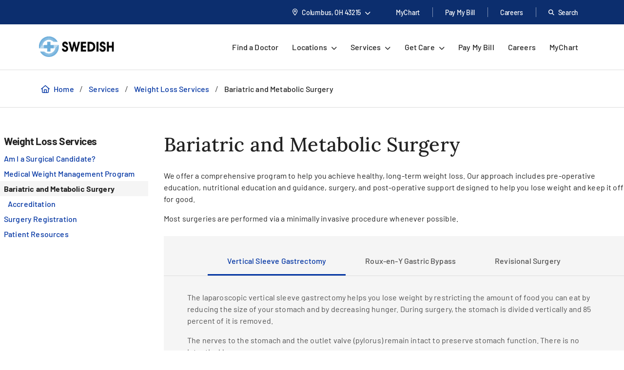

--- FILE ---
content_type: text/html; charset=utf-8
request_url: https://www.swedish.org/services/weight-loss-services/weight-loss-surgery
body_size: 42234
content:
<!DOCTYPE html><html class="no-js no-ios-os no-android-os layout-swedish-content-page layout-swedish-content-page--left-nav" lang="en"><head>
    
    <meta name="viewport" content="width=device-width, initial-scale=1">
        





    

    <link rel="preconnect dns-prefetch" href="https://tags.tiqcdn.com" crossorigin=""><link rel="preconnect dns-prefetch" href="https://cdn.providence.org" crossorigin=""><link rel="preload" as="fetch" href="https://cdn.providence.org/asset/RSO/M45Bvx8CUIJq36GhRw10/foundation/asset-optimization/bundles/js/3/1/77/74/17/14/bundle-v3-177741714-js-min/js?updated=134132062150000000" crossorigin=""><link rel="preload" as="font" href="https://fonts.gstatic.com/s/barlow/v12/7cHqv4kjgoGqM7E3t-4s51os.woff2" crossorigin="" type="font/woff2"><link rel="preload" as="font" href="https://fonts.gstatic.com/s/barlow/v12/7cHqv4kjgoGqM7E30-8s51os.woff2" crossorigin="" type="font/woff2"><link rel="preload" as="font" href="https://fonts.gstatic.com/s/barlow/v12/7cHqv4kjgoGqM7E3_-gs51os.woff2" crossorigin="" type="font/woff2"><link rel="preload" as="font" href="https://fonts.gstatic.com/s/barlow/v12/7cHpv4kjgoGqM7E_DMs5.woff2" crossorigin="" type="font/woff2"><link rel="preload" href="https://fonts.gstatic.com/s/lora/v16/0QI6MX1D_JOuGQbT0gvTJPa787wsuxJBkq0.woff2" as="font" type="font/woff2" crossorigin=""><link rel="preload" href="https://fonts.gstatic.com/s/montserrat/v15/JTURjIg1_i6t8kCHKm45_dJE3gnD_g.woff2" as="font" type="font/woff2" crossorigin=""><link rel="preload" href="https://fonts.gstatic.com/s/montserrat/v15/JTURjIg1_i6t8kCHKm45_bZF3gnD_g.woff2" as="font" type="font/woff2" crossorigin=""><link rel="preload" href="https://fonts.gstatic.com/s/montserrat/v15/JTURjIg1_i6t8kCHKm45_ZpC3gnD_g.woff2" as="font" type="font/woff2" crossorigin=""><link rel="preload" href="https://fonts.gstatic.com/s/montserrat/v15/JTUSjIg1_i6t8kCHKm459Wlhyw.woff2" as="font" type="font/woff2" crossorigin=""><link rel="preload" href="https://cdn.providence.org/asset/3m2wXtNI2qLOOjfKE631Eg10/Themes/psjh/SoCal/socal/fonts/icons/OneSite-woff2/woff2?1669143634441" as="font" type="font/woff2" crossorigin=""><link rel="preload" as="image" href="https://cdn.providence.org/asset/Dhw7KNltzNqPKYPiQ61zwQ10/project/psjh/swedish/images/logos/swedishlogo2021/swedish-logo-180/png?h=48&amp;iar=0&amp;w=180&amp;rev=e92e19a5e4b045e7b518c3efa32deef3&amp;hash=6FD57EDAD03899B0F7F89E15E3466D29"><link rel="prefetch" as="image" href="https://cdn.providence.org/asset/UZutB5wofRN/NT+ilpQbLA10/project/psjh/providence/socal/images/logos/social/youtube/png?h=72&amp;iar=0&amp;w=104&amp;rev=976d900154cc4d2182f0b8a0af3840ed&amp;hash=56E6BC243E9BFD7F8DB6E77BDF53E7C4"><link rel="prefetch" as="image" href="https://cdn.providence.org/asset/gxJ4bwfDVmBPooAusskQBQ10/project/psjh/providence/socal/images/logos/social/instagram/png?h=85&amp;iar=0&amp;w=85&amp;rev=de36fc3795e346e2ac725cb2510b9fdd&amp;hash=41B1EC174E569D8275F4BCF36815F684"><link rel="prefetch" as="image" href="https://cdn.providence.org/asset/jC+nPJqgp9L5r54ckvqWhg10/project/psjh/providence/socal/images/logos/social/twitter/png?h=89&amp;iar=0&amp;w=96&amp;rev=2d873c9c43534c2faf03b599a56adc06&amp;hash=6C2680FFA8B2C72A609D5E918A498A4C"><link rel="prefetch" as="image" href="https://cdn.providence.org/asset/geMdKaGYXwdaQZRA2kGjaA10/project/psjh/providence/socal/images/logos/social/facebook/png?h=93&amp;iar=0&amp;w=94&amp;rev=0edb52fb3885401e9f0031989ece93a6&amp;hash=FA1098F26C9A6E1EAD0AF0DFB2849539">
    
        <script>document.documentElement.className = document.documentElement.className.replace('no-js', '')</script>
    <script>dig = window.dig || { refs: [] };</script>
<script>dig.refs={"algolia.css":"https://cdn.providence.org/asset/Qy5Q6iOwXVScNDde4c+oEQ10/themes/psjh/socal/socal/assets/styles/components/algolia/algolia-min/css?updated=133807744730000000","algolia-dependencies.js":"https://cdn.providence.org/asset/UM+2n4rKb36D+m5OFWKAjA10/themes/psjh/socal/socal/assets/scripts/modules/algolia/algolia-dependencies-min/js?updated=133746364180000000","algolia-search-page.js":"https://cdn.providence.org/asset/DGdIwCC08YtFMw9KUmSOKQ10/themes/psjh/socal/socal/assets/scripts/modules/algolia/algolia-search-page-min/js?updated=134079039810000000","jquery-typeahead.js":"https://cdn.providence.org/asset/x1aikDT6tXV8F6ezYQmU8w10/themes/psjh/socal/socal/assets/scripts/modules/jquery/jquery-typeahead-min/js?updated=133746364060000000","geolocation-modal.js":"https://cdn.providence.org/asset/+qRZad718+UMZwaQztJ9IQ10/themes/psjh/socal/socal/assets/scripts/modules/geolocation/geolocation-modal-min/js?updated=133746364120000000","google-maps-autocomplete.js":"https://cdn.providence.org/asset/EHtAkSlgFSfqS9+sBiPgrg10/themes/psjh/socal/socal/assets/scripts/modules/google/google-maps-autocomplete-min/js?updated=133746364180000000","continue-session.css":"https://cdn.providence.org/asset/WqPjbuzreinoq/rIfpHTRA10/themes/psjh/socal/socal/assets/styles/components/continue-session/continue-session-min/css?updated=133807744950000000","bootstrap-modal.css":"https://cdn.providence.org/asset/cp7nzO6QXEVp1o5b4bIB6Q10/themes/psjh/socal/socal/assets/styles/components/bootstrap/bootstrap-modal-min/css?updated=133807744990000000","bootstrap-modal.js":"https://cdn.providence.org/asset/Z1rmaujwieLyFeF4j7Z5Dg10/themes/psjh/socal/socal/assets/scripts/modules/bootstrap/bootstrap-modal-min/js?updated=133746364020000000"}</script>    <script>
        dig.config = {
            page: {
                id: "{343F53D7-D7A5-412C-9570-E897783C94BB}"
            },
            algolia:{
                orch:"https://dig-weborch.provinnovate.com/v1/providers/",
                index:{
                    prefix:"",
                    providers:"prod_os_swedish_Provider_Index",
                    locations:"prod_os_swedish_Locations_Index",
                    services:"prod_os_swedish_Services_Index",
                    pages:"prod_os_swedish_Pages_Index",
                    blogs:"prod_os_swedish_Blogs_Index",
                    suggestions:"prod_os_swedish_Suggestions_Index"
                }
            },
            insights:{
                instrumentationKey:"37185dc7-4818-4605-949b-92d804f4cc65"
            },
            google:{
                apiKey:"AIzaSyBEJHAMP3qXkXQFFAFsb-0uTKKanPJ9fwI"
            },
            cdn:{
                url:'https://cdn.providence.org',
                allowed: ['www.providence.org', 'coronavirus.providence.org', 'express.care', 'content.cdntwrk.com', 'cdn-images.kyruus.com', 'kyruus-app-static.kyruus.com', 'cdn.providence.org', 'www.swedish.org', 'https://cdn.providence.org'],
                hashes: ['1896737512', '1278532287', '546468751', '1900970588', '372173797', '1368669342', '94765706', '1226973872', '232402082']
            }
        };
        dig.user = {
            rvToken: "8N42RLFznsTv2cO1rFcA-NnGj6ATAvI-8J_WMsepFDYOApKEntH4FeI7MVLbx-pnW6bigGirkcRH6H810Q-ffLkPJ3yF__4BLchuMMpNrmI1:4x8tV0LQqg585GyQlMtzp-XYcNXz51oRclwXXznJguU2xVMXQ0YiZXDXPAPTjYW42LzjBJPUzVCXBARNl7yfdXSAX2jQa8Aua_j2Y2xnEhk1",
            cookieConsent: {
                essential: true,
                performance: true,
                functional: true,
                targeting: true,
                social: true
            },
            location: {
                internal: false,
                sessionId: null,
            
                lat: 39.9625,
                lon: -83.0061,
                city: "Columbus",
                state:"OH",
                region:"OH",
                regions:[],
                postal:"43215",
                formatted:"Columbus, OH 43215"
            
            }
        };
        dig.debug = function () { debugger; }; 
        
        dig.page = { id: '{343F53D7-D7A5-412C-9570-E897783C94BB}' };
        dig.isEdit =false;
    </script>
<script>dig.user.experiments = {"developer":{"334883":-1,"348980":-1,"349417":-1,"353469":-1,"355378":-1,"355379":-1,"356099":-1,"357827":-1},"classic":{"344494":-1,"344496":-1}}</script><script id="_A43262252DE84EEDBF41CE0171B929E3">!function e(n,t,r){function o(d,u){if(!t[d]){if(!n[d]){var s="function"==typeof require&&require;if(!u&&s)return s(d,!0);if(i)return i(d,!0);var c=new Error("Cannot find module '"+d+"'");throw c.code="MODULE_NOT_FOUND",c}var l=t[d]={exports:{}};n[d][0].call(l.exports,(function(e){return o(n[d][1][e]||e)}),l,l.exports,e,n,t,r)}return t[d].exports}for(var i="function"==typeof require&&require,d=0;d<r.length;d++)o(r[d]);return o}({1:[function(e,n,t){"use strict";dig.scripts={};const r=/^(dig\.scripts\['_[0-F]{32}'])\(\)$/;dig.inject=function(e,n,t){const o=r.exec(n);o&&o[1]&&(n=o[1]+".call(window)");var i=document.createTextNode(n),d=document.createElement(e);if(d.appendChild(i),t)for(var u in t)d.setAttribute(u,t[u]);var s=[],c=window.onerror;return window.onerror=function(){s.push(arguments),c&&c.apply(this,arguments)},document.head.appendChild(d),window.onerror=c,{element:d,success:0===s.length,error:s.join("\n")||null}}},{}],2:[function(e,n,t){"use strict";var r=e(7),o=!([].find&&window.fetch&&window.Symbol&&window.Promise&&window.IntersectionObserver&&new RegExp(r.evergreenUserAgentRegExp,"ig").test(navigator.userAgent)),i=!!navigator.userAgent.match(/Android/i),d=!!navigator.userAgent.match(/iPhone|iPad|iPod/i);dig.user.browser={evergreen:!o},dig.user.device={android:i,iOS:d,mobile:i||d};var u=!1;try{var s=Object.defineProperty({},"passive",{get:function(){u=!0}});window.addEventListener("testPassive",null,s),window.removeEventListener("testPassive",null,s)}catch(e){}if(u){function c(e){return function(n,t,r){return!n||-1===n.indexOf("wheel")&&-1===n.indexOf("touch")||(console.warn("ensurePassiveEventListener",n,r),null==r?(r=arguments[2]={},arguments.length=3):"boolean"!=typeof r&&"number"!=typeof r||(r=arguments[2]={capture:!!r}),"boolean"!=typeof r.passive&&(r.passive=!0)),e.apply(this,arguments)}}Element.prototype.addEventListener=c(Element.prototype.addEventListener),document.addEventListener=c(document.addEventListener)}dig.polyfill=function(){if(o){var e=new XMLHttpRequest;e.open("GET","https://cdnjs.cloudflare.com/polyfill/v3/polyfill.min.js?version=3.52.1&features=default%2CArray.prototype.find%2CArray.prototype.some%2CSymbol%2Cfetch%2CIntersectionObserver%2CMutationObserver%2Cconsole.trace%2Cconsole.warn%2Cconsole.error%2Cperformance.now%2Cnavigator.sendBeacon",!1),e.send(null),200===e.status&&e.responseText&&dig.inject("script",e.responseText,null,null)}}},{7:7}],3:[function(e,n,t){"use strict";function r(e,n){return function(t,r){const o=e(t,r,n);if(1!=o.length)throw new Error(`Expected only one element to match '${t}' in existing DOM but found ${o.length}.`);return o[0]}}const o=document.createElement("div");dig.queryAll=(e,n)=>Array.from("<"===e[0]?(o.innerHTML=e,o.childNodes):(n||document).querySelectorAll(e)),dig.query=(e,n)=>"<"===e[0]?(o.innerHTML=e,o.childNodes[0]):(n||document).querySelector(e),dig.queryOne=r(dig.queryAll),dig.xQueryAll=function(e,n,t){const r=document.evaluate(e,n||document,null,XPathResult.ORDERED_NODE_ITERATOR_TYPE,null),o=[];void 0===t&&(t=Number.POSITIVE_INFINITY);try{let e=r.iterateNext();for(;e&&t-- >0;)o.push(e),e=r.iterateNext()}catch(e){console.error(e)}return o},dig.xQuery=(e,n)=>dig.xQueryAll(e,n,1)[0],dig.xQueryOne=r(dig.xQueryAll,2),dig.frag=e=>{const n=document.createDocumentFragment();return e.forEach(e=>n.appendChild(e)),n}},{}],4:[function(e,n,t){"use strict";dig.refs=dig.refs||{},dig.ref=function(e,n){if(void 0===n)return dig.refs[e]||e;dig.refs[e]=n}},{}],5:[function(e,n,t){"use strict";function r(){}dig.info=r,dig.warn=r,dig.error=r},{}],6:[function(e,n,t){"use strict";e(3),e(4),e(1),e(2),e(5),(window.dig=window.dig||{}).modules={}},{1:1,2:2,3:3,4:4,5:5}],7:[function(e,n,t){"use strict";n.exports={evergreenUserAgentRegExp:"(Edge\\/(98(?:\\.0)?|98(?:\\.([1-9]|\\d{2,}))?|(99|\\d{3,})(?:\\.\\d+)?))|((Chromium|Chrome)\\/(97\\.0|97\\.([1-9]|\\d{2,})|(9[8-9]|\\d{3,})\\.\\d+)(?:\\.\\d+)?)|(Firefox\\/(96\\.0|96\\.([1-9]|\\d{2,})|(9[7-9]|\\d{3,})\\.\\d+)\\.\\d+)|(Firefox\\/(96\\.0|96\\.([1-9]|\\d{2,})|(9[7-9]|\\d{3,})\\.\\d+)(pre|[ab]\\d+[a-z]*)?)"}},{}],8:[function(e,n,t){"use strict";e(6)},{6:6}]},{},[8])</script>    <script>dig.polyfill()</script>
<script id="_54CB2ECC3F6349B1A1F713733656FB8A">!function e(t,n,o){function r(d,c){if(!n[d]){if(!t[d]){var s="function"==typeof require&&require;if(!c&&s)return s(d,!0);if(i)return i(d,!0);var a=new Error("Cannot find module '"+d+"'");throw a.code="MODULE_NOT_FOUND",a}var u=n[d]={exports:{}};t[d][0].call(u.exports,(function(e){return r(t[d][1][e]||e)}),u,u.exports,e,t,n,o)}return n[d].exports}for(var i="function"==typeof require&&require,d=0;d<o.length;d++)r(o[d]);return r}({1:[function(e,t,n){t.exports={useViewportsGlobal:!1,breakpoints:{"2xs":0,xs:360,sm:576,md:768,lg:992,xl:1200,"2xl":1440}}},{}],2:[function(e,t,n){"use strict";t.exports=function(e){return e&&e.__esModule?e:{default:e}}},{}],3:[function(e,t,n){"use strict";function o(e){return d?-1===e.indexOf(c)?-1===e.indexOf(i)?e:"https://"+location.host+e.substring(i.length):e=e.replace(d,(function(e,t,n,o){if("1"===t){const e=o.split("?",2),t=e[0].split("/"),n=t.length-1;o=t.slice(0,n).join("/")+"."+t[n],2===e.length&&(o+="?"+e[1])}let i;switch(n){case"0":i=location.host,o="/-/media"+o;break;case"1":i=location.host;break;default:if(i=r.allowed[s.indexOf(n.slice(0,-1))],void 0===i)return e}return"https://"+i+o})):e}dig.cdn=dig.cdn||{};const r=dig.config.cdn;let i=r.url,d=null,c=null;const s=r.hashes.map(e=>e.slice(0,-1));i&&(i=i.replace(/\/$/,""),c=i+"/asset/",d=new RegExp(dig.regex.escape(c)+".{22}(\\d)(\\d+)([^ ]*)","gi")),dig.cdn.revert=o,dig.cdn.events={onError:function(e){var t;if(e.src)t="src";else{if(!e.href)return void console.warn(e.tagName+" is not supported.");t="href"}if(0===e[t].indexOf(i)){const n=e.cloneNode(!0);let r=n[t]!==(n[t]=o(n[t]));n.srcset&&(r|=n.srcset!==(n.srcset=o(n.srcset))),r&&e.parentElement.replaceChild(n,e)}}}},{}],4:[function(e,t,n){"use strict";var o=e(11);dig.cookie={get:o.get,set:o.set,remove:o.remove}},{11:11}],5:[function(e,t,n){"use strict";function o(e){var t=[];switch(!0){case e>=s["2xl"]:t.push("2xl");case e>=s.xl:t.push("xl");case e>=s.lg:t.push("lg");case e>=s.md:t.push("md");case e>=s.sm:t.push("sm");case e>=s.xs:t.push("xs");default:t.push("2xs")}return t}function r(e){return o(void 0===e?a.clientWidth:e)[0]}function i(e,t){return"viewport-"+e+(t||"")}function d(e){p.viewport!==e&&(!window.dispatchEvent(new CustomEvent("beforeresize",{cancelable:!0}))||(function(e){p.viewport!==e&&(document.body.className=document.body.className.replace(new RegExp("(?:^|\\s)viewport-(?:"+u.join("|")+")(?:-up|-down)?(?!\\S)","g"),"").trim()+" "+[].concat(function(e){const t=u.indexOf(e);return u.slice(0,t+1)}(e).map(e=>i(e,"-up")),i(e),function(e){const t=u.indexOf(e);return u.slice(t)}(e).map(e=>i(e,"-down"))).join(" "),p.viewport=e)}(e),window.dispatchEvent(new CustomEvent("afterresize"))))}var c=e(2)(e(1));const s={};for(let e in c.default.breakpoints)s[e]=parseInt(c.default.breakpoints[e],10);const a=document.documentElement,u=o(s["2xl"]).reverse();var l=(location.search.match(/viewport=([^&]+)/)||[])[1];let f=function(){d(l||r())};const p={breakpoints:s,viewport:null,reset:f,getWidth:function(){return document.body.clientWidth},getViewport:r,setViewport:d};dig.display=p,l||window.addEventListener("resize",f),dig.ready(f)},{1:1,2:2}],6:[function(e,t,n){"use strict";function o(e){return Array.from(e.children).filter(e=>e.classList.contains("dex-loader"))[0]}const r=dig.query('<div class="dex-loader"><div class="dex-loader__spinner-wrapper"><div class="dex-loader__spinner"></div></div></div>'),i=dig.loader={show:function(e,t){let n=o(e=e||document.body);if(n?n.dexLoaderDepth++:(n=r.cloneNode(!0),e.appendChild(n),n.dexLoaderDepth=1),1!==n.dexLoaderDepth||n.classList.contains("fadeIn")||void 0!==n.dexTimeout)return;const i=e.dataset.loaderInitialMessage,d=e.dataset.loaderDelayedMessage,c=e.dataset.loaderDelay;if(i&&(n.dataset.message=i),c>0&&d&&setTimeout((function(){n.dataset.message=d}),1e3*c),t)return n.classList.add("fadeIn"),void n.classList.add("fadedIn");n.dexTimeout=setTimeout(()=>{n.dexLoaderDepth>0&&n.classList.add("fadeIn"),n.dexTimeout=void 0},10)},hide:function(e,t){let n=o(e=e||document.body);if(n)return t?(n.classList.remove("fadeIn"),n.classList.remove("fadedIn"),void e.removeChild(n)):void(n.dexLoaderDepth<=0||0==--n.dexLoaderDepth&&setTimeout(()=>{n.dexLoaderDepth<=0&&(n.classList.remove("fadeIn"),n.classList.remove("fadedIn"),setTimeout(()=>{n.dexLoaderDepth<=0&&n.parentElement&&e.removeChild(n)},200))},1e3))},wait:function(e,t){const n=Promise.resolve().then((function(){return i.show(t),e.then(e=>(i.hide(t),e),e=>{throw i.hide(t),e})}));return n.attachTo=function(e){return e&&(t=e),n},n}}},{}],7:[function(e,t,n){"use strict";dig.observe=function(e,t,n,o){return"function"!=typeof t&&(n=arguments[1],o=arguments[2],t=void 0),new Promise((function(r,i){const d=new IntersectionObserver((function(n){n.forEach((function(n){n.isIntersecting&&(r(n.target),t&&!1===t(n.target)||d.unobserve(e))}))}),{root:null,rootMargin:n,threshold:o});d.observe(e)}))}},{}],8:[function(e,t,n){"use strict";function o(){let e;for(;e=s.shift();)try{h.apply(dig,e)}catch(e){console.error(e)}}function r(e,t){function n(){clearTimeout(r),i||(i=!0,0==--f&&l&&o())}f++;let r,i=!1;return t||(r=setTimeout(n,1e4)),e.then(n,n)}function i(){const e=window.Sitecore&&window.Sitecore.WebEditSettings.editing;let t=dig.ready.defer;h=function(t,n,o){if(arguments.length)if(f>0)s.push(p(arguments));else if(n||e&&void 0===n)o?setTimeout.apply(window,[t,0].concat(a)):window.setTimeout(t,0,dig.queryAll,dig.query);else try{o?t.apply(window,a):t(dig.queryAll,dig.query)}catch(e){console.error(e)}},h.queue=s,h.defer=t,h.hold=r,o(),window.jQuery&&jQuery.holdReady(!1),dig.ready=h,a=void 0}function d(){return l||(("complete"===document.readyState||"loading"!==document.readyState&&!document.documentElement.doScroll)&&(l=!0),l)}function c(e){try{throw new Error("stack test")}catch(e){if(e.stack){let t=e.stack.toLowerCase();return-1===t.indexOf("utag")&&-1===t.indexOf("kameleoon")&&-1===t.indexOf("jquery")&&-1!==e.stack.split("\n").pop().indexOf(location.hostname)}}return e}const s=[];let a,u,l=!1,f=0;const p=e=>Array.prototype.slice.call(e,0);let h;const g=document.addEventListener;d()||g.call(document,"DOMContentLoaded",(function(){l=!0})),dig.ready=function(){const e=p(arguments);if(!e.length&&!window.__holdDigReady){let e=dig.ready.defer;return dig.ready=function(){s.push(p(arguments))},dig.ready.defer=e,dig.ready.queue=s,dig.ready.hold=r,void(d()?i():g.call(document,"DOMContentLoaded",i))}s.push(e)},dig.ready.queue=s,dig.ready.defer=!0,dig.ready.hold=r,document.addEventListener=function(e,t){if("DOMContentLoaded"===e){a=p(arguments);var n=dig.ready.defer&&c(!0);if(n)return console.trace("Deferring event 'DOMContentLoaded'"),void dig.ready(t,!0,!0)}g.apply(this,arguments)},dig.ready((function(){console.trace("doc loaded"),document.addEventListener=function(e,t){if("DOMContentLoaded"===e&&d())return console.trace("Firing DOMContentLoaded handler late assignment."),void setTimeout.apply(window,[t,0].concat(a));g.apply(this,arguments)}}),0);const m=[],v=window.addEventListener;window.addEventListener=function(e,t){if("load"===e){var n=dig.ready.defer&&c(!0);if(n)return console.trace("Deferring event 'load'"),void m.push(t)}return v.apply(this,arguments)},v.call(window,"load",(function(){console.trace("win loaded"),u=p(arguments),dig.ready((function(){window.addEventListener=function(e,t){return"load"===e?(console.trace("Firing load handler late assignment."),void setTimeout.apply(window,[t,0].concat(u))):v.apply(this,arguments)},m.forEach((function(e){setTimeout.apply(window,[e,0].concat(u))}))}))}))},{}],9:[function(e,t,n){"use strict";const o=/[\-\[\]\/\{\}\(\)\*\+\?\.\\\^\$\|]/g;dig.regex={escape:function(e){return e.replace(o,"\\$&")}}},{}],10:[function(e,t,n){"use strict";function o(e,t,n){return e?"force-cache":t?"reload":n?"no-store":"no-cache"}function r(e,t,n,r,i){e=Array.isArray(e)?e:[e],t=void 0===t||(Array.isArray(t)?t.map(e=>void 0===e||!!e):[!!t]),n=void 0===n||(Array.isArray(n)?n.map(e=>void 0===e||!!e):[!!n]),i=void 0===i||(Array.isArray(i)?i.map(e=>void 0===e||!!e):[!!i]);var a=(e,t)=>t(),u=null,l=Promise.all(e.map((function(e,r){function s(){return e!==(e=dig.cdn.revert(e))?window.fetch(e,l).then(e=>{if(e.ok)return e;throw new Error("Something went wrong")}).then(f,p):p()}var a=void 0===t[r]||t[r],u=void 0===n[r]||n[r];if(a){const t=c[e];if(t)return t}const l={cache:o(a,u,!0)},f=function(t){return Promise.all([t.clone().text(),t.blob()]).then((function(t){const n=t[0],o=t[1];return{success:!0,text:n,type:function(e,t){var n=e.split("?")[0].split("."),o=n[n.length-1].toLowerCase();if("js"===o)return"script";if("css"===o)return"style";var r=d.find(e=>e[0].test(t));return r&&r[1]}(e,o.type),url:e,reuse:i}}),(function(){return{success:!0,text:null,type:null,url:e,reuse:i}}))},p=function(){return{success:!1,text:null,type:null,url:e,reuse:i}},h=window.fetch(e,l).then((function(e){return e.ok?f(e):s()}),s);return c[e]=h,h}))).then((function(e){return Promise.all(e.map((function(e){return r?{then:function(t){return new Promise(n=>{a(e,(function(){t(e),n(e)}))})}}:null===e.type?{then:function(e){return e(!1),!1}}:{then:function(t){return new Promise(n=>{a(e,(function(){const o=s[e.url]||(s[e.url]=[]);e.reuse&&0!==o.length||o.push(dig.inject(e.type,e.text));const r=o[o.length-1];r.__dexRequireID=e.url,t(r),n(r)}))})}}})))})).then((function(e){return u=e,e.every((function(e){return e&&e.success}))?Promise.resolve():Promise.reject()}));return l.when=function(e){return a=e,l},l.destroy=function(){u&&(u.forEach((function(e){if(e.__dexRequireID){const t=s[e.__dexRequireID],n=t?t.indexOf(e):-1;-1!==n&&t.splice(n,1)}e.target.parentNode.removeChild(e.target)})),u=null)},l}function i(...e){return r(e.map(e=>dig.ref(e)),void 0,void 0)}const d=[[/text\/css/,"style"],[/(application|text)\/(x-)?(ecma|java|j|live)script/,"script"]],c={},s={};dig.require=i,dig.requireRaw=function(...e){return r(e.map(e=>dig.ref(e)),void 0,void 0,!0,!1)},dig.prefetch=function(...e){var t;return function(){return t||(t=i(...e)),t}}},{}],11:[function(e,t,n){"use strict";function o(e,t,n,o){let r="".concat(e,"=").concat(encodeURIComponent(t));if(n&&(r+=";expires=".concat(n.toUTCString())),!o){const e=location.hostname.split(".").slice(-2).join(".");r+=";domain=".concat(e)}return document.cookie=r,t}Object.defineProperty(n,"__esModule",{value:!0}),n.get=function(e){return(document.cookie.split(";").map(e=>e.trim().split("=")).find(t=>t[0]===e)||[])[1]||null},n.set=o,n.remove=function(e){const t=new Date;t.setDate(t.getDate()-1),o(e,"",t),o(e,"",t,!0)}},{}],12:[function(e,t,n){"use strict";e(8),e(9),e(10),e(5),e(7),e(3),e(4),e(6),dig.preload=function(e){console.warn("dig.preload is deprecated"),e(dig.queryAll,dig.query)}},{10:10,3:3,4:4,5:5,6:6,7:7,8:8,9:9}],13:[function(e,t,n){"use strict";e(12)},{12:12}]},{},[13])</script>            <script>
                (function (xhr) {
                    xhr.open('POST', 'https://dev-ping.provhealth.org/api/SiteIpTracking/SendBeaconRequest?token=334837676b46535a794433457a2f7136727868436e673d3d,-558436563', true);
                    xhr.setRequestHeader('Content-Type', 'text/plain');
                    xhr.send();
                })(new XMLHttpRequest());
            </script>
        <script>dig.warn('Tracker is not active');</script>
<script id="_B63679634F6D455A94624CAF8A3F7435">dig.require("https://cdn.providence.org/asset/RSO/M45Bvx8CUIJq36GhRw10/foundation/asset-optimization/bundles/js/3/1/77/74/17/14/bundle-v3-177741714-js-min/js?updated=134132062150000000")</script>
    
    <style id="_883F0E6FDC20452589A505AEF127693C">a,abbr,acronym,address,applet,big,blockquote,body,caption,cite,code,dd,del,dfn,div,dl,dt,fieldset,font,form,h1,h2,h3,h4,h5,h6,html,iframe,img,ins,kbd,label,legend,li,object,ol,p,pre,q,s,samp,small,span,strike,strong,sub,sup,table,tbody,td,tfoot,th,thead,tr,tt,ul,var{margin:0;padding:0;border:0;outline:0;font-weight:inherit;font-style:inherit;font-size:100%;font-family:inherit;vertical-align:initial}html{height:100%}em{margin:0;padding:0;border:0;font-weight:inherit;font-size:100%;font-family:inherit;vertical-align:initial}:focus,em{outline:0}body{line-height:1;color:#000;background:#fff;font-family:Arial,Helvetica,sans-serif;font-size:12px;height:100%}ol,ul{list-style:none}table{border-collapse:initial;border-spacing:0}caption,td,th{text-align:left;font-weight:400}blockquote:after,blockquote:before,q:after,q:before{content:""}blockquote,q{quotes:"" ""}sub{vertical-align:sub}sub,sup{font-size:.9em}sup{vertical-align:super}@font-face{font-family:Lora;font-style:normal;font-weight:500;font-display:swap;src:url(https://fonts.gstatic.com/s/lora/v16/0QI6MX1D_JOuGQbT0gvTJPa787wsuxJBkq0.woff2) format("woff2");unicode-range:u+00??,u+0131,u+0152-0153,u+02bb-02bc,u+02c6,u+02da,u+02dc,u+2000-206f,u+2074,u+20ac,u+2122,u+2191,u+2193,u+2212,u+2215,u+feff,u+fffd}@font-face{font-family:Montserrat;font-style:normal;font-weight:400;font-display:swap;src:url(https://fonts.gstatic.com/s/montserrat/v15/JTUSjIg1_i6t8kCHKm459Wlhyw.woff2) format("woff2");unicode-range:u+00??,u+0131,u+0152-0153,u+02bb-02bc,u+02c6,u+02da,u+02dc,u+2000-206f,u+2074,u+20ac,u+2122,u+2191,u+2193,u+2212,u+2215,u+feff,u+fffd}@font-face{font-family:Montserrat;font-style:normal;font-weight:500;font-display:swap;src:url(https://fonts.gstatic.com/s/montserrat/v15/JTURjIg1_i6t8kCHKm45_ZpC3gnD_g.woff2) format("woff2");unicode-range:u+00??,u+0131,u+0152-0153,u+02bb-02bc,u+02c6,u+02da,u+02dc,u+2000-206f,u+2074,u+20ac,u+2122,u+2191,u+2193,u+2212,u+2215,u+feff,u+fffd}@font-face{font-family:Montserrat;font-style:normal;font-weight:600;font-display:swap;src:url(https://fonts.gstatic.com/s/montserrat/v15/JTURjIg1_i6t8kCHKm45_bZF3gnD_g.woff2) format("woff2");unicode-range:u+00??,u+0131,u+0152-0153,u+02bb-02bc,u+02c6,u+02da,u+02dc,u+2000-206f,u+2074,u+20ac,u+2122,u+2191,u+2193,u+2212,u+2215,u+feff,u+fffd}@font-face{font-family:Montserrat;font-style:normal;font-weight:700;font-display:swap;src:url(https://fonts.gstatic.com/s/montserrat/v15/JTURjIg1_i6t8kCHKm45_dJE3gnD_g.woff2) format("woff2");unicode-range:u+00??,u+0131,u+0152-0153,u+02bb-02bc,u+02c6,u+02da,u+02dc,u+2000-206f,u+2074,u+20ac,u+2122,u+2191,u+2193,u+2212,u+2215,u+feff,u+fffd}@font-face{font-family:Barlow;font-style:normal;font-weight:400;font-display:swap;src:url(https://fonts.gstatic.com/s/barlow/v12/7cHpv4kjgoGqM7E_DMs5.woff2) format("woff2");unicode-range:u+00??,u+0131,u+0152-0153,u+02bb-02bc,u+02c6,u+02da,u+02dc,u+2000-206f,u+2074,u+20ac,u+2122,u+2191,u+2193,u+2212,u+2215,u+feff,u+fffd}@font-face{font-family:Barlow;font-style:normal;font-weight:500;font-display:swap;src:url(https://fonts.gstatic.com/s/barlow/v12/7cHqv4kjgoGqM7E3_-gs51os.woff2) format("woff2");unicode-range:u+00??,u+0131,u+0152-0153,u+02bb-02bc,u+02c6,u+02da,u+02dc,u+2000-206f,u+2074,u+20ac,u+2122,u+2191,u+2193,u+2212,u+2215,u+feff,u+fffd}@font-face{font-family:Barlow;font-style:normal;font-weight:600;font-display:swap;src:url(https://fonts.gstatic.com/s/barlow/v12/7cHqv4kjgoGqM7E30-8s51os.woff2) format("woff2");unicode-range:u+00??,u+0131,u+0152-0153,u+02bb-02bc,u+02c6,u+02da,u+02dc,u+2000-206f,u+2074,u+20ac,u+2122,u+2191,u+2193,u+2212,u+2215,u+feff,u+fffd}@font-face{font-family:Barlow;font-style:normal;font-weight:700;font-display:swap;src:url(https://fonts.gstatic.com/s/barlow/v12/7cHqv4kjgoGqM7E3t-4s51os.woff2) format("woff2");unicode-range:u+00??,u+0131,u+0152-0153,u+02bb-02bc,u+02c6,u+02da,u+02dc,u+2000-206f,u+2074,u+20ac,u+2122,u+2191,u+2193,u+2212,u+2215,u+feff,u+fffd}@font-face{font-family:OneSite;src:url(https://cdn.providence.org/asset/0A8duSx+3OqUDnjZtzNT+g10/Themes/psjh/SoCal/socal/fonts/icons/OneSite-eot/eot?1669143634441);src:url(https://cdn.providence.org/asset/0A8duSx+3OqUDnjZtzNT+g10/Themes/psjh/SoCal/socal/fonts/icons/OneSite-eot/eot?1669143634441) format("eot"),url(https://cdn.providence.org/asset/3m2wXtNI2qLOOjfKE631Eg10/Themes/psjh/SoCal/socal/fonts/icons/OneSite-woff2/woff2?1669143634441) format("woff2"),url(https://cdn.providence.org/asset/8Je1CVGj+uHnqEButwkrXA10/Themes/psjh/SoCal/socal/fonts/icons/OneSite-woff/woff?1669143634441) format("woff"),url(https://cdn.providence.org/asset/j6+hTPCQ+oijDOON5gSaDQ10/Themes/psjh/SoCal/socal/fonts/icons/OneSite-ttf/ttf?1669143634441) format("truetype"),url(https://cdn.providence.org/asset/+qWmZCiz1V9CnDei3PXrMQ10/Themes/psjh/SoCal/socal/fonts/icons/OneSite-svg/svg?1669143634441) format("svg");font-display:block}[class*=" dig-icon-"]:before,[class^=dig-icon-]:before{font-family:OneSite;-webkit-font-smoothing:antialiased;-moz-osx-font-smoothing:grayscale;font-style:normal;font-variant:normal;font-weight:400;text-decoration:none;text-transform:none;font-size:24px;line-height:1em}.dig-icon-arrow-right:before{content:"\E001"}.dig-icon-carousel-arrow-two-tone:before{content:"\E002"}.dig-icon-carousel-arrow:before{content:"\E003"}.dig-icon-checkmark:before{content:"\E004"}.dig-icon-globe:before{content:"\E005"}.dig-icon-house:before{content:"\E006"}.dig-icon-info-circle:before{content:"\E007"}.dig-icon-map-pin:before{content:"\E008"}.dig-icon-marker:before{content:"\E009"}.dig-icon-minus:before{content:"\E00A"}.dig-icon-my-location:before{content:"\E00B"}.dig-icon-phone:before{content:"\E00C"}.dig-icon-plus:before{content:"\E00D"}.dig-icon-rating-outline-heart:before{content:"\E00E"}.dig-icon-search:before{content:"\E00F"}.dig-icon-my-location{padding-top:16px;color:#0537a4}.dig-icon-my-location:before{vertical-align:sub;margin-right:8px}.dig-icon-my-location a:active,.dig-icon-my-location a:hover{color:#0537a4!important}.fa,.fa-brands,.fa-classic,.fa-duotone,.fa-light,.fa-regular,.fa-sharp,.fa-sharp-solid,.fa-solid,.fa-thin,.fab,.fad,.fal,.far,.fas,.fass,.fat{display:inline-block;font-family:FontAwesome;font-style:normal;font-weight:900;font-size:inherit;text-rendering:auto;-webkit-font-smoothing:antialiased;-moz-osx-font-smoothing:grayscale}.fa-regular,.far{font-family:Font Awesome\ 6 Regular;font-weight:400}.fa-light,.fal{font-family:Font Awesome\ 6 Light;font-weight:300}.fa-thin,.fat{font-family:Font Awesome\ 6 Thin;font-weight:100}.fa-sharp,.fass{font-family:Font Awesome\ 6 Sharp}.fa-brands,.fab{font-family:Font Awesome\ 6 Brands;font-weight:400}.fa-duotone,.fad{font-family:Font Awesome\ 6 Duotone;position:relative;letter-spacing:normal}.fa-duotone:before,.fad:before{position:absolute;color:inherit;opacity:1}.fa-duotone:after,.fad:after{opacity:.4;color:inherit}.fa-duotone.fa-swap-opacity:before,.fa-swap-opacity .fa-duotone:before,.fa-swap-opacity .fad:before,.fad.fa-swap-opacity:before{opacity:.4}.fa-duotone.fa-swap-opacity:after,.fa-swap-opacity .fa-duotone:after,.fa-swap-opacity .fad:after,.fad.fa-swap-opacity:after{opacity:1}.fa-duotone.fa-inverse,.fad.fa-inverse{color:#fff}.fa-duotone.fa-stack-1x,.fa-duotone.fa-stack-2x,.fad.fa-stack-1x,.fad.fa-stack-2x{position:absolute}.fa-1x{font-size:1em}.fa-2x{font-size:2em}.fa-3x{font-size:3em}.fa-4x{font-size:4em}.fa-5x{font-size:5em}.fa-6x{font-size:6em}.fa-7x{font-size:7em}.fa-8x{font-size:8em}.fa-9x{font-size:9em}.fa-10x{font-size:10em}.fa-2xs{font-size:.625em;line-height:.1em;vertical-align:.225em}.fa-xs{font-size:.75em;line-height:.08333em;vertical-align:.125em}.fa-sm{font-size:.875em;line-height:.07143em;vertical-align:.05357em}.fa-lg{font-size:1.25em;line-height:.05em;vertical-align:-.075em}.fa-xl{font-size:1.5em;line-height:.04167em;vertical-align:-.125em}.fa-2xl{font-size:2em;line-height:.03125em;vertical-align:-.1875em}.fa-fw{text-align:center;width:1.25em}.fa-ul{list-style-type:none;margin-left:2.5em;padding-left:0}.fa-ul>li{position:relative}.fa-li{left:-2em;position:absolute;text-align:center;width:2em;line-height:inherit}.fa-border{border-radius:.1em;border:.08em solid #eee;padding:.2em .25em .15em}.fa-pull-left{float:left;margin-right:.3em}.fa-pull-right{float:right;margin-left:.3em}.fa-spin{-webkit-animation-name:fa-spin;animation-name:fa-spin;-webkit-animation-delay:0s;animation-delay:0s;-webkit-animation-direction:normal;animation-direction:normal;-webkit-animation-duration:2s;animation-duration:2s;-webkit-animation-iteration-count:infinite;animation-iteration-count:infinite;-webkit-animation-timing-function:linear;animation-timing-function:linear}.fa-pulse{-webkit-animation-name:fa-spin;animation-name:fa-spin;-webkit-animation-direction:normal;animation-direction:normal;-webkit-animation-duration:1s;animation-duration:1s;-webkit-animation-iteration-count:infinite;animation-iteration-count:infinite;-webkit-animation-timing-function:steps(8);animation-timing-function:steps(8)}@media (prefers-reduced-motion:reduce){.fa-spin{-webkit-animation-delay:-1ms;animation-delay:-1ms;-webkit-animation-duration:1ms;animation-duration:1ms;-webkit-animation-iteration-count:1;animation-iteration-count:1;transition-delay:0s;transition-duration:0s}}@-webkit-keyframes fa-spin{0%{-webkit-transform:rotate(0deg);transform:rotate(0deg)}to{-webkit-transform:rotate(1turn);transform:rotate(1turn)}}@keyframes fa-spin{0%{-webkit-transform:rotate(0deg);transform:rotate(0deg)}to{-webkit-transform:rotate(1turn);transform:rotate(1turn)}}.fa-rotate-90{-webkit-transform:rotate(90deg);transform:rotate(90deg)}.fa-rotate-180{-webkit-transform:rotate(180deg);transform:rotate(180deg)}.fa-rotate-270{-webkit-transform:rotate(270deg);transform:rotate(270deg)}.fa-flip-horizontal{-webkit-transform:scaleX(-1);transform:scaleX(-1)}.fa-flip-vertical{-webkit-transform:scaleY(-1);transform:scaleY(-1)}.fa-flip-both,.fa-flip-horizontal.fa-flip-vertical{-webkit-transform:scale(-1);transform:scale(-1)}.fa-rotate-by{-webkit-transform:rotate(none);transform:rotate(none)}.fa-stack{display:inline-block;height:2em;line-height:2em;position:relative;vertical-align:middle;width:2.5em}.fa-stack-1x,.fa-stack-2x{left:0;position:absolute;text-align:center;width:100%;z-index:auto}.fa-stack-1x{line-height:inherit}.fa-stack-2x{font-size:2em}.fa-inverse{color:#fff}.fa-sr-only,.fa-sr-only-focusable:not(:focus),.sr-only,.sr-only-focusable:not(:focus){position:absolute;width:1px;height:1px;padding:0;margin:-1px;overflow:hidden;clip:rect(0,0,0,0);white-space:nowrap;border-width:0}button,datalist,input,option,select,textarea{font-family:Barlow,sans-serif;font-size:1.6rem}.control{display:block;position:relative;padding-left:40px;padding-top:2px;margin-bottom:20px;cursor:pointer;font-size:1.6rem;line-height:2.4rem;width:-webkit-fit-content;width:-moz-fit-content;width:fit-content}.control input{position:absolute;z-index:-1;opacity:0}.control__indicator{position:absolute;top:2px;left:0;height:24px;width:24px;border:1px solid #ddd;background:#fff;border-radius:4px}.control--radio .control__indicator{border-radius:4px}.control:hover input:not([disabled])~.control__indicator{border:1px solid #0537a4}.control input:focus-visible~.control__indicator{background:#fff;outline:2px solid #335ca5;outline-offset:2px;border-color:#0537a4}.control:hover input:not([disabled]):checked~.control__indicator,.control input:checked~.control__indicator{background:#0537a4;border-color:#0537a4}.control input:checked:focus-visible~.control__indicator{background:#0537a4;outline:2px solid #335ca5;outline-offset:2px;border-color:#0537a4}.control input:disabled~.control__indicator{background:#fff;cursor:not-allowed}.control__indicator:after{display:inline-block;font-family:FontAwesome;font-style:normal;font-weight:900;font-size:inherit;text-rendering:auto;-webkit-font-smoothing:antialiased;-moz-osx-font-smoothing:grayscale;content:"\f00c"!important;position:absolute;display:none;font-size:12px;transition:all .3s ease;-webkit-transform:skew(-2deg,-7deg);transform:skew(-2deg,-7deg)}.control input:checked~.control__indicator:after{display:block;color:#fff}.control--checkbox .control__indicator:after{top:50%;left:50%;-webkit-transform:translate(-50%,-50%);transform:translate(-50%,-50%)}.control--checkbox input:disabled~.control__indicator:after{border-color:#d2d2d2}.control--checkbox input:disabled:checked~.control__indicator{background-color:#d2d2d2;border-color:#d2d2d2;cursor:not-allowed}.dex-loader,.swiper:not(.swiper-initialized)>.swiper-wrapper{-webkit-justify-content:center;justify-content:center}.dex-loader{position:absolute;top:0;bottom:0;right:0;left:0;background-color:hsla(0,0%,100%,.9);z-index:1002;transition:opacity .2s ease-in-out,background-color .2s ease-in-out;opacity:0;cursor:default;display:-webkit-flex;display:flex;-webkit-align-items:center;align-items:center}body>.dex-loader{position:fixed;z-index:999999}.global-geo-container>.dex-loader{z-index:999}.dex-loader:after{content:attr(data-message);-webkit-align-self:flex-end;align-self:flex-end}.dex-loader.fadeIn{opacity:1}.dex-loader.fadedIn{transition:none}.dex-loader__spinner-wrapper{pointer-events:none;display:contents}.dex-loader__spinner{border:8px solid #eee;border-top-color:#0537a4;border-radius:50%;width:48px;height:48px;-webkit-animation:spin 2s linear infinite;animation:spin 2s linear infinite;position:absolute;z-index:100}@-webkit-keyframes spin{0%{-webkit-transform:rotate(0deg);transform:rotate(0deg)}to{-webkit-transform:rotate(1turn);transform:rotate(1turn)}}@keyframes spin{0%{-webkit-transform:rotate(0deg);transform:rotate(0deg)}to{-webkit-transform:rotate(1turn);transform:rotate(1turn)}}html{font-size:62.5%;-webkit-font-smoothing:antialiased;-moz-osx-font-smoothing:grayscale;margin-bottom:0}body{font-family:Barlow,sans-serif;position:relative;overflow:auto;color:#222;font-size:1.6rem;line-height:1.5rem;letter-spacing:.016rem;background:transparent;-webkit-tap-highlight-color:rgba(0,0,0,0)}body.on-page-editor{background:none!important}body #content{position:relative}body #wrapper{overflow:hidden}a{cursor:pointer}a,a:hover{color:#0537a4;text-decoration:underline}strong{font-weight:700}.body-12{font-size:1.2rem}.body-14{font-size:1.4rem}.body-16{font-size:1.6rem}.body-18{font-size:1.8rem}.container{max-width:767.999px;width:100%;margin-left:auto;margin-right:auto}@media (min-width:768px){.container{max-width:991.999px}}@media (min-width:992px){.container{max-width:1440px}}.component-content{margin-left:auto;margin-right:auto;width:100%;max-width:calc(100vw - 160px)}@media (max-width:991.98px){.component-content{max-width:calc(100vw - 48px)}}@media (min-width:768px) and (max-width:1199.98px){.component-content{max-width:calc(100vw - 80px)}}@media (min-width:992px){.component-content{max-width:calc(100vw - 160px)}}@media (min-width:1440px){.component-content{max-width:1280px}}.full-width-content>.component-content{max-width:100%}.component{width:100%}p{line-height:150%}.subhead-h1,.subhead-h2,.subhead-h3,.subhead-h4,.subhead-h5,.subhead-h6,h1,h2,h3,h4,h5,h6{font-weight:500}.subhead-h1,.subhead-h2,.subhead-h3,.subhead-h4,.subhead-h5,h1,h2,h3,h4,h5{line-height:140%}.subhead-h6,h6{line-height:150%}.subhead-h1,.subhead-h2,.subhead-h3,.subhead-h4,.subhead-h5,.subhead-h6,h1,h2,h3,h4,h5,h6{font-family:Lora,serif}.subhead-h1,h1{font-size:4rem}@media (max-width:991.98px){.subhead-h1,h1{font-size:3.2rem}}@media (max-width:575.98px){.subhead-h1,h1{font-size:3.2rem}}.subhead-h2,h2{font-size:3.5rem}@media (max-width:991.98px){.subhead-h2,h2{font-size:2.8rem}}@media (max-width:575.98px){.subhead-h2,h2{font-size:2.8rem}}.subhead-h3,h3{font-size:2.8rem}@media (max-width:991.98px){.subhead-h3,h3{font-size:2.4rem}}@media (max-width:575.98px){.subhead-h3,h3{font-size:2.4rem}}.subhead-h4,h4{font-size:2.4rem}@media (max-width:991.98px){.subhead-h4,h4{font-size:2rem}}@media (max-width:575.98px){.subhead-h4,h4{font-size:2rem}}.subhead-h5,h5{font-size:2rem}@media (max-width:991.98px){.subhead-h5,h5{font-size:1.8rem}}@media (max-width:575.98px){.subhead-h5,h5{font-size:1.8rem}}.subhead-h6,h6{font-size:1.8rem}@media (max-width:991.98px){.subhead-h6,h6{font-size:1.6rem}}@media (max-width:575.98px){.subhead-h6,h6{font-size:1.6rem}}.android-os,.ios-os{display:inline;display:initial}@media (min-width:992px){.android-os.no-desktop,.ios-os.no-desktop,.no-desktop{display:none}}.desktop-only{display:inline;display:initial}@media (max-width:991.98px){.desktop-only{display:none}}.hidden{display:none}.viewport-2xs{max-width:359.98px}.viewport-xs{min-width:360px;max-width:575.98px}.viewport-sm{min-width:576px;max-width:767.98px}.viewport-md{min-width:768px;max-width:991.98px}.viewport-lg{min-width:992px;max-width:1199.98px}.viewport-xl{min-width:1200px;max-width:1439.98px}.viewport-2xl{min-width:1440px}p{padding:8px 0}p:first-child{padding-top:0}p:last-child{padding-bottom:0}p:empty{padding:0;margin:0}.top-main-content .component{position:relative}.top-main-content ol,.top-main-content ul{padding:8px 0}.top-main-content ol:first-child,.top-main-content ul:first-child{padding-top:0}.top-main-content ol:last-child,.top-main-content ul:last-child{padding-bottom:0}.top-main-content .subhead-h1,.top-main-content .subhead-h2,.top-main-content .subhead-h3,.top-main-content .subhead-h4,.top-main-content h1,.top-main-content h2,.top-main-content h3,.top-main-content h4{padding-bottom:24px;margin:0}.top-main-content .subhead-h1:not(:first-child),.top-main-content .subhead-h2:not(:first-child),.top-main-content .subhead-h3:not(:first-child),.top-main-content .subhead-h4:not(:first-child),.top-main-content h1:not(:first-child),.top-main-content h2:not(:first-child),.top-main-content h3:not(:first-child),.top-main-content h4:not(:first-child){padding-top:40px}.top-main-content .subhead-h1+ol,.top-main-content .subhead-h1+p,.top-main-content .subhead-h1+ul:not(.nav-tabs),.top-main-content .subhead-h2+ol,.top-main-content .subhead-h2+p,.top-main-content .subhead-h2+ul:not(.nav-tabs),.top-main-content .subhead-h3+ol,.top-main-content .subhead-h3+p,.top-main-content .subhead-h3+ul:not(.nav-tabs),.top-main-content .subhead-h4+ol,.top-main-content .subhead-h4+p,.top-main-content .subhead-h4+ul:not(.nav-tabs),.top-main-content h1+ol,.top-main-content h1+p,.top-main-content h1+ul:not(.nav-tabs),.top-main-content h2+ol,.top-main-content h2+p,.top-main-content h2+ul:not(.nav-tabs),.top-main-content h3+ol,.top-main-content h3+p,.top-main-content h3+ul:not(.nav-tabs),.top-main-content h4+ol,.top-main-content h4+p,.top-main-content h4+ul:not(.nav-tabs){padding-top:0}.top-main-content .subhead-h1+ol:last-child,.top-main-content .subhead-h1+p:last-child,.top-main-content .subhead-h1+ul:not(.nav-tabs):last-child,.top-main-content .subhead-h2+ol:last-child,.top-main-content .subhead-h2+p:last-child,.top-main-content .subhead-h2+ul:not(.nav-tabs):last-child,.top-main-content .subhead-h3+ol:last-child,.top-main-content .subhead-h3+p:last-child,.top-main-content .subhead-h3+ul:not(.nav-tabs):last-child,.top-main-content .subhead-h4+ol:last-child,.top-main-content .subhead-h4+p:last-child,.top-main-content .subhead-h4+ul:not(.nav-tabs):last-child,.top-main-content h1+ol:last-child,.top-main-content h1+p:last-child,.top-main-content h1+ul:not(.nav-tabs):last-child,.top-main-content h2+ol:last-child,.top-main-content h2+p:last-child,.top-main-content h2+ul:not(.nav-tabs):last-child,.top-main-content h3+ol:last-child,.top-main-content h3+p:last-child,.top-main-content h3+ul:not(.nav-tabs):last-child,.top-main-content h4+ol:last-child,.top-main-content h4+p:last-child,.top-main-content h4+ul:not(.nav-tabs):last-child{padding-bottom:0}.top-main-content .subhead-h5,.top-main-content .subhead-h6,.top-main-content h5,.top-main-content h6{margin:0;padding-bottom:16px}.top-main-content .subhead-h5:not(:first-child),.top-main-content .subhead-h6:not(:first-child),.top-main-content h5:not(:first-child),.top-main-content h6:not(:first-child){padding-top:40px}.top-main-content .subhead-h5+ol,.top-main-content .subhead-h5+p,.top-main-content .subhead-h5+ul:not(.nav-tabs),.top-main-content .subhead-h6+ol,.top-main-content .subhead-h6+p,.top-main-content .subhead-h6+ul:not(.nav-tabs),.top-main-content h5+ol,.top-main-content h5+p,.top-main-content h5+ul:not(.nav-tabs),.top-main-content h6+ol,.top-main-content h6+p,.top-main-content h6+ul:not(.nav-tabs){padding-top:0}.top-main-content .subhead-h5+ol:last-child,.top-main-content .subhead-h5+p:last-child,.top-main-content .subhead-h5+ul:not(.nav-tabs):last-child,.top-main-content .subhead-h6+ol:last-child,.top-main-content .subhead-h6+p:last-child,.top-main-content .subhead-h6+ul:not(.nav-tabs):last-child,.top-main-content h5+ol:last-child,.top-main-content h5+p:last-child,.top-main-content h5+ul:not(.nav-tabs):last-child,.top-main-content h6+ol:last-child,.top-main-content h6+p:last-child,.top-main-content h6+ul:not(.nav-tabs):last-child{padding-bottom:0}.top-main-content .subhead-h1+.subhead-h1:not(:first-child),.top-main-content .subhead-h1+.subhead-h2:not(:first-child),.top-main-content .subhead-h1+.subhead-h3:not(:first-child),.top-main-content .subhead-h1+.subhead-h4:not(:first-child),.top-main-content .subhead-h1+.subhead-h5:not(:first-child),.top-main-content .subhead-h1+.subhead-h6:not(:first-child),.top-main-content .subhead-h1+h1:not(:first-child),.top-main-content .subhead-h1+h2:not(:first-child),.top-main-content .subhead-h1+h3:not(:first-child),.top-main-content .subhead-h1+h4:not(:first-child),.top-main-content .subhead-h1+h5:not(:first-child),.top-main-content .subhead-h1+h6:not(:first-child),.top-main-content .subhead-h2+.subhead-h1:not(:first-child),.top-main-content .subhead-h2+.subhead-h2:not(:first-child),.top-main-content .subhead-h2+.subhead-h3:not(:first-child),.top-main-content .subhead-h2+.subhead-h4:not(:first-child),.top-main-content .subhead-h2+.subhead-h5:not(:first-child),.top-main-content .subhead-h2+.subhead-h6:not(:first-child),.top-main-content .subhead-h2+h1:not(:first-child),.top-main-content .subhead-h2+h2:not(:first-child),.top-main-content .subhead-h2+h3:not(:first-child),.top-main-content .subhead-h2+h4:not(:first-child),.top-main-content .subhead-h2+h5:not(:first-child),.top-main-content .subhead-h2+h6:not(:first-child),.top-main-content .subhead-h3+.subhead-h1:not(:first-child),.top-main-content .subhead-h3+.subhead-h2:not(:first-child),.top-main-content .subhead-h3+.subhead-h3:not(:first-child),.top-main-content .subhead-h3+.subhead-h4:not(:first-child),.top-main-content .subhead-h3+.subhead-h5:not(:first-child),.top-main-content .subhead-h3+.subhead-h6:not(:first-child),.top-main-content .subhead-h3+h1:not(:first-child),.top-main-content .subhead-h3+h2:not(:first-child),.top-main-content .subhead-h3+h3:not(:first-child),.top-main-content .subhead-h3+h4:not(:first-child),.top-main-content .subhead-h3+h5:not(:first-child),.top-main-content .subhead-h3+h6:not(:first-child),.top-main-content .subhead-h4+.subhead-h1:not(:first-child),.top-main-content .subhead-h4+.subhead-h2:not(:first-child),.top-main-content .subhead-h4+.subhead-h3:not(:first-child),.top-main-content .subhead-h4+.subhead-h4:not(:first-child),.top-main-content .subhead-h4+.subhead-h5:not(:first-child),.top-main-content .subhead-h4+.subhead-h6:not(:first-child),.top-main-content .subhead-h4+h1:not(:first-child),.top-main-content .subhead-h4+h2:not(:first-child),.top-main-content .subhead-h4+h3:not(:first-child),.top-main-content .subhead-h4+h4:not(:first-child),.top-main-content .subhead-h4+h5:not(:first-child),.top-main-content .subhead-h4+h6:not(:first-child),.top-main-content .subhead-h5+.subhead-h1:not(:first-child),.top-main-content .subhead-h5+.subhead-h2:not(:first-child),.top-main-content .subhead-h5+.subhead-h3:not(:first-child),.top-main-content .subhead-h5+.subhead-h4:not(:first-child),.top-main-content .subhead-h5+.subhead-h5:not(:first-child),.top-main-content .subhead-h5+.subhead-h6:not(:first-child),.top-main-content .subhead-h5+h1:not(:first-child),.top-main-content .subhead-h5+h2:not(:first-child),.top-main-content .subhead-h5+h3:not(:first-child),.top-main-content .subhead-h5+h4:not(:first-child),.top-main-content .subhead-h5+h5:not(:first-child),.top-main-content .subhead-h5+h6:not(:first-child),.top-main-content .subhead-h6+.subhead-h1:not(:first-child),.top-main-content .subhead-h6+.subhead-h2:not(:first-child),.top-main-content .subhead-h6+.subhead-h3:not(:first-child),.top-main-content .subhead-h6+.subhead-h4:not(:first-child),.top-main-content .subhead-h6+.subhead-h5:not(:first-child),.top-main-content .subhead-h6+.subhead-h6:not(:first-child),.top-main-content .subhead-h6+h1:not(:first-child),.top-main-content .subhead-h6+h2:not(:first-child),.top-main-content .subhead-h6+h3:not(:first-child),.top-main-content .subhead-h6+h4:not(:first-child),.top-main-content .subhead-h6+h5:not(:first-child),.top-main-content .subhead-h6+h6:not(:first-child),.top-main-content h1+.subhead-h1:not(:first-child),.top-main-content h1+.subhead-h2:not(:first-child),.top-main-content h1+.subhead-h3:not(:first-child),.top-main-content h1+.subhead-h4:not(:first-child),.top-main-content h1+.subhead-h5:not(:first-child),.top-main-content h1+.subhead-h6:not(:first-child),.top-main-content h1+h1:not(:first-child),.top-main-content h1+h2:not(:first-child),.top-main-content h1+h3:not(:first-child),.top-main-content h1+h4:not(:first-child),.top-main-content h1+h5:not(:first-child),.top-main-content h1+h6:not(:first-child),.top-main-content h2+.subhead-h1:not(:first-child),.top-main-content h2+.subhead-h2:not(:first-child),.top-main-content h2+.subhead-h3:not(:first-child),.top-main-content h2+.subhead-h4:not(:first-child),.top-main-content h2+.subhead-h5:not(:first-child),.top-main-content h2+.subhead-h6:not(:first-child),.top-main-content h2+h1:not(:first-child),.top-main-content h2+h2:not(:first-child),.top-main-content h2+h3:not(:first-child),.top-main-content h2+h4:not(:first-child),.top-main-content h2+h5:not(:first-child),.top-main-content h2+h6:not(:first-child),.top-main-content h3+.subhead-h1:not(:first-child),.top-main-content h3+.subhead-h2:not(:first-child),.top-main-content h3+.subhead-h3:not(:first-child),.top-main-content h3+.subhead-h4:not(:first-child),.top-main-content h3+.subhead-h5:not(:first-child),.top-main-content h3+.subhead-h6:not(:first-child),.top-main-content h3+h1:not(:first-child),.top-main-content h3+h2:not(:first-child),.top-main-content h3+h3:not(:first-child),.top-main-content h3+h4:not(:first-child),.top-main-content h3+h5:not(:first-child),.top-main-content h3+h6:not(:first-child),.top-main-content h4+.subhead-h1:not(:first-child),.top-main-content h4+.subhead-h2:not(:first-child),.top-main-content h4+.subhead-h3:not(:first-child),.top-main-content h4+.subhead-h4:not(:first-child),.top-main-content h4+.subhead-h5:not(:first-child),.top-main-content h4+.subhead-h6:not(:first-child),.top-main-content h4+h1:not(:first-child),.top-main-content h4+h2:not(:first-child),.top-main-content h4+h3:not(:first-child),.top-main-content h4+h4:not(:first-child),.top-main-content h4+h5:not(:first-child),.top-main-content h4+h6:not(:first-child),.top-main-content h5+.subhead-h1:not(:first-child),.top-main-content h5+.subhead-h2:not(:first-child),.top-main-content h5+.subhead-h3:not(:first-child),.top-main-content h5+.subhead-h4:not(:first-child),.top-main-content h5+.subhead-h5:not(:first-child),.top-main-content h5+.subhead-h6:not(:first-child),.top-main-content h5+h1:not(:first-child),.top-main-content h5+h2:not(:first-child),.top-main-content h5+h3:not(:first-child),.top-main-content h5+h4:not(:first-child),.top-main-content h5+h5:not(:first-child),.top-main-content h5+h6:not(:first-child),.top-main-content h6+.subhead-h1:not(:first-child),.top-main-content h6+.subhead-h2:not(:first-child),.top-main-content h6+.subhead-h3:not(:first-child),.top-main-content h6+.subhead-h4:not(:first-child),.top-main-content h6+.subhead-h5:not(:first-child),.top-main-content h6+.subhead-h6:not(:first-child),.top-main-content h6+h1:not(:first-child),.top-main-content h6+h2:not(:first-child),.top-main-content h6+h3:not(:first-child),.top-main-content h6+h4:not(:first-child),.top-main-content h6+h5:not(:first-child),.top-main-content h6+h6:not(:first-child){padding-top:0}.top-main-content ol+.subhead-h1:not(:first-child),.top-main-content ol+.subhead-h2:not(:first-child),.top-main-content ol+.subhead-h3:not(:first-child),.top-main-content ol+.subhead-h4:not(:first-child),.top-main-content ol+.subhead-h5:not(:first-child),.top-main-content ol+.subhead-h6:not(:first-child),.top-main-content ol+h1:not(:first-child),.top-main-content ol+h2:not(:first-child),.top-main-content ol+h3:not(:first-child),.top-main-content ol+h4:not(:first-child),.top-main-content ol+h5:not(:first-child),.top-main-content ol+h6:not(:first-child),.top-main-content p+.subhead-h1:not(:first-child),.top-main-content p+.subhead-h2:not(:first-child),.top-main-content p+.subhead-h3:not(:first-child),.top-main-content p+.subhead-h4:not(:first-child),.top-main-content p+.subhead-h5:not(:first-child),.top-main-content p+.subhead-h6:not(:first-child),.top-main-content p+h1:not(:first-child),.top-main-content p+h2:not(:first-child),.top-main-content p+h3:not(:first-child),.top-main-content p+h4:not(:first-child),.top-main-content p+h5:not(:first-child),.top-main-content p+h6:not(:first-child),.top-main-content ul+.subhead-h1:not(:first-child),.top-main-content ul+.subhead-h2:not(:first-child),.top-main-content ul+.subhead-h3:not(:first-child),.top-main-content ul+.subhead-h4:not(:first-child),.top-main-content ul+.subhead-h5:not(:first-child),.top-main-content ul+.subhead-h6:not(:first-child),.top-main-content ul+h1:not(:first-child),.top-main-content ul+h2:not(:first-child),.top-main-content ul+h3:not(:first-child),.top-main-content ul+h4:not(:first-child),.top-main-content ul+h5:not(:first-child),.top-main-content ul+h6:not(:first-child){padding-top:32px}.top-main-content ol+a.button-callout,.top-main-content ol+div.button-callout,.top-main-content p+a.button-callout,.top-main-content p+div.button-callout,.top-main-content ul+a.button-callout,.top-main-content ul+div.button-callout{margin-top:24px;margin-bottom:32px}.top-main-content a.button-callout,.top-main-content div.button-callout,.top-main-content p>a.button-callout,.top-main-content p>div.button-callout{margin-top:16px;margin-bottom:32px}.top-main-content a.button-callout:last-child,.top-main-content div.button-callout:last-child,.top-main-content p>a.button-callout:last-child,.top-main-content p>div.button-callout:last-child{margin-bottom:24px}.top-main-content a.button-callout+.subhead-h1,.top-main-content a.button-callout+.subhead-h2,.top-main-content a.button-callout+.subhead-h3,.top-main-content a.button-callout+.subhead-h4,.top-main-content a.button-callout+.subhead-h5,.top-main-content a.button-callout+.subhead-h6,.top-main-content a.button-callout+h1,.top-main-content a.button-callout+h2,.top-main-content a.button-callout+h3,.top-main-content a.button-callout+h4,.top-main-content a.button-callout+h5,.top-main-content a.button-callout+h6,.top-main-content a.button-callout+ol,.top-main-content a.button-callout+p,.top-main-content a.button-callout+ul,.top-main-content div.button-callout+.subhead-h1,.top-main-content div.button-callout+.subhead-h2,.top-main-content div.button-callout+.subhead-h3,.top-main-content div.button-callout+.subhead-h4,.top-main-content div.button-callout+.subhead-h5,.top-main-content div.button-callout+.subhead-h6,.top-main-content div.button-callout+h1,.top-main-content div.button-callout+h2,.top-main-content div.button-callout+h3,.top-main-content div.button-callout+h4,.top-main-content div.button-callout+h5,.top-main-content div.button-callout+h6,.top-main-content div.button-callout+ol,.top-main-content div.button-callout+p,.top-main-content div.button-callout+ul,.top-main-content p>a.button-callout+.subhead-h1,.top-main-content p>a.button-callout+.subhead-h2,.top-main-content p>a.button-callout+.subhead-h3,.top-main-content p>a.button-callout+.subhead-h4,.top-main-content p>a.button-callout+.subhead-h5,.top-main-content p>a.button-callout+.subhead-h6,.top-main-content p>a.button-callout+h1,.top-main-content p>a.button-callout+h2,.top-main-content p>a.button-callout+h3,.top-main-content p>a.button-callout+h4,.top-main-content p>a.button-callout+h5,.top-main-content p>a.button-callout+h6,.top-main-content p>a.button-callout+ol,.top-main-content p>a.button-callout+p,.top-main-content p>a.button-callout+ul,.top-main-content p>div.button-callout+.subhead-h1,.top-main-content p>div.button-callout+.subhead-h2,.top-main-content p>div.button-callout+.subhead-h3,.top-main-content p>div.button-callout+.subhead-h4,.top-main-content p>div.button-callout+.subhead-h5,.top-main-content p>div.button-callout+.subhead-h6,.top-main-content p>div.button-callout+h1,.top-main-content p>div.button-callout+h2,.top-main-content p>div.button-callout+h3,.top-main-content p>div.button-callout+h4,.top-main-content p>div.button-callout+h5,.top-main-content p>div.button-callout+h6,.top-main-content p>div.button-callout+ol,.top-main-content p>div.button-callout+p,.top-main-content p>div.button-callout+ul{padding-top:0}.top-main-content p>a.button-callout:last-child,.top-main-content p>div.button-callout:last-child{margin-bottom:24px}.top-main-content .standardize-vertical-padding,.top-main-content .standardize-vertical-padding.col-12{padding-top:48px;padding-bottom:48px}.top-main-content .standardize-vertical-padding--top,.top-main-content .standardize-vertical-padding--top.col-12{padding-top:48px}.top-main-content .standardize-vertical-padding--bottom,.top-main-content .standardize-vertical-padding--bottom.col-12{padding-bottom:48px}.top-main-content .remove-vertical-padding{padding-top:0!important;padding-bottom:0!important}.top-main-content .remove-vertical-padding--top{padding-top:0!important}.top-main-content .remove-vertical-padding--bottom{padding-bottom:0!important}.top-main-content .remove-top-and-bottom-margin{margin-top:0!important;margin-bottom:0!important}.top-main-content .remove-bottom-margin{margin-bottom:0!important}.top-main-content .remove-top-margin{margin-top:0!important}.top-main-content .component.snippet[class*=col-]{padding-left:0;padding-right:0}.top-footer-content .component.rich-text{margin:0 auto}.layout-global-service-page .top-main-content>.row>.row:nth-child(4)>.component.container.full-width-content,.layout-service-type-page .top-main-content>.row>.component.container.full-width-content{padding-top:48px}#PageWithLeftNav{padding-top:48px;padding-bottom:48px}#PageWithLeftNav>.component-content>.row>.component.column-splitter>.col-lg-9{padding-left:0;padding-right:0}@media (min-width:992px){#PageWithLeftNav>.component-content>.row>.component.column-splitter>.col-lg-9{padding-left:16px}}#PageWithLeftNav>.component-content>.row>.component.column-splitter>.col-lg-9>.row>.component.col-12{padding:0}#PageWithLeftNav>.component-content>.row>.component.column-splitter>.col-lg-9>.row>.component>.component-content>.field-content:not(:empty){padding-bottom:24px}#PageWithLeftNav>.component-content>.row>.component.column-splitter>.col-lg-3{padding-left:0;padding-right:0}@media (min-width:992px){#PageWithLeftNav>.component-content>.row>.component.column-splitter>.col-lg-3{padding-right:16px}}#LocationPageFieldContent.col-12{padding-left:0;padding-right:0}#LocationPageFieldContent>.component-content:not(:empty)>.field-content:not(:empty){padding-bottom:48px}#LocationPageFieldContent>.component-content:not(:empty)>.field-content:not(:empty)>h2{padding-top:16px}#LocationPageFieldContent>.component-content:not(:empty)>.field-content:not(:empty)>p:first-child{padding-top:0}html.layout-swedish-service-page .top-main-content .service-header-info>.component-content:not(:empty){padding-bottom:24px}#PageContentPartial{padding-top:48px;padding-bottom:48px}#PageContentPartial>.component-content>.row>.component.content.col-12{padding-left:0;padding-right:0}#PageContentPartial>.component-content>.row>.component.content>.component-content>.field-content:not(:empty){padding-bottom:24px}</style><link rel="stylesheet" "id"="_066B36D07A5E4EBC9E6F0822BE6FD740" href="/-/media/foundation/asset-optimization/bundles/css/3/0-1/34/19/59/257/bundle-v3--1341959257-css-min.css?updated=134132062750000000"><style id="fa-styles">@font-face{font-family:'FontAwesome';src:url("[data-uri]") format("truetype");}@font-face{font-family:'Font Awesome 6 Regular';src:url("[data-uri]") format("truetype");}.fa-xmark:before{content:""}
.fa-house:before{content:""}
.fa-exclamation-circle:before{content:""}
.fa-magnifying-glass:before{content:""}
</style><script type="text/plain" id="fa-config">0|fa-arrow-left|0|;0|fa-arrow-left|1|;0|fa-bars|1|;0|fa-bars|0|;0|fa-check|0|;0|fa-chevron-down|1|;0|fa-chevron-down|0|;0|fa-chevron-right|0|;0|fa-circle-exclamation|0|fa-exclamation-circle;0|fa-house|1|fa-house;0|fa-location-dot|1|;0|fa-magnifying-glass|0|fa-magnifying-glass;0|fa-minus|0|;0|fa-plus|0|;0|fa-share|0|;0|fa-xmark|0|fa-xmark;0|fa-xmark|1|</script>



<link rel="shortcut icon" type="image/ico" href="https://cdn.providence.org/asset/LDc6mNOFSgEbiqmMvmR0qg00/Project/psjh/swedish/images/logos/Favicons/favicon_swedish-16x16" sizes="16x16" onerror=";dig.cdn.events.onError(this)">
<link rel="shortcut icon" type="image/ico" href="https://cdn.providence.org/asset/dBByWfhafLU6C/rjdW8CTw00/Project/psjh/swedish/images/logos/Favicons/favicon_swedish-32x32" sizes="32x32" onerror=";dig.cdn.events.onError(this)">


        <link rel="canonical" href="https://www.swedish.org/services/weight-loss-services/weight-loss-surgery" data-test="www.swedish.org/services/weight-loss-services/weight-loss-surgery">





<script type="application/ld+json">
    {
  "@context": "http://schema.org",
  "@type": "WebPage",
  "@id": "https://www.swedish.org/services/weight-loss-services/weight-loss-surgery#webpage",
  "Url": "https://www.swedish.org/services/weight-loss-services/weight-loss-surgery",
  "Name": "Bariatric and Metabolic Surgery",
  "DatePublished": "2024-12-12",
  "DateModified": "2024-12-12",
  "InLanguage": "en-US",
  "Description": "We offer a comprehensive program to help you achieve healthy, long-term weight loss.",
  "IsPartOf": {
    "@type": "WebSite",
    "@id": "https://www.swedish.org#website",
    "Url": "https://www.swedish.org",
    "Name": "Swedish Health Services",
    "InLanguage": "en-US",
    "Publisher": {
      "@type": "Organization",
      "@id": "https://www.swedish.org#organization",
      "Description": "World-class health care with human connection.",
      "Name": "Swedish Health Services",
      "LegalName": "&copy;Swedish Health Services",
      "Logo": "https://www.swedish.org/-/media/project/psjh/providence/socal/images/campaigns/circle-app/swedishlogo.png",
      "AreaServed": "https://en.wikipedia.org/wiki/Western_United_States",
      "KnowsAbout": "Healthcare",
      "AdditionalType": "https://en.wikipedia.org/wiki/Swedish_Health_Services",
      "SameAs": [
        "https://twitter.com/ProvSwedish",
        "https://www.facebook.com/providenceswedishmedicalcenter",
        "https://www.instagram.com/providenceswedish",
        "https://www.linkedin.com/company/providencehealthsystem/",
        "https://www.youtube.com/SwedishSeattle"
      ],
      "Url": "https://www.swedish.org",
      "Iso6523Code": "0060: 079264420"
    }
  },
  "BreadCrumb": {
    "@type": "BreadcrumbList",
    "@id": "https://www.swedish.org/services/weight-loss-services/weight-loss-surgery#breadcrumb",
    "ItemListElement": [
      {
        "@type": "ListItem",
        "Position": "1",
        "Item": {
          "@type": "Thing",
          "@id": "https://www.swedish.org",
          "Name": "Home"
        }
      },
      {
        "@type": "ListItem",
        "Position": "2",
        "Item": {
          "@type": "Thing",
          "@id": "https://www.swedish.org/services",
          "Name": "Services"
        }
      },
      {
        "@type": "ListItem",
        "Position": "3",
        "Item": {
          "@type": "Thing",
          "@id": "https://www.swedish.org/services/weight-loss-services",
          "Name": "Weight Loss Services"
        }
      },
      {
        "@type": "ListItem",
        "Position": "4",
        "Item": {
          "@type": "Thing",
          "@id": "https://www.swedish.org/services/weight-loss-services/weight-loss-surgery",
          "Name": "Weight Loss Surgery"
        }
      }
    ]
  },
  "PotentialAction": {
    "@type": "ReadAction",
    "ActionStatus": "ActiveActionStatus",
    "Target": {
      "@type": "EntryPoint",
      "UrlTemplate": "https://www.swedish.org/services/weight-loss-services/weight-loss-surgery"
    }
  }
}
</script>




    <title>Bariatric and Metabolic Surgery | Swedish</title>







<meta property="og:title" content="Bariatric and Metabolic Surgery "><meta property="og:url" content="https://www.swedish.org/services/weight-loss-services/weight-loss-surgery">



<meta name="description" content="We offer a comprehensive program to help you achieve healthy, long-term weight loss.">



<meta property="twitter:title" content="Bariatric and Metabolic Surgery "><meta property="twitter:card" content="summary_large_image">

<script>
window.ecvWaitTimes = {"AK":{"estimateGeneratedAt":"2026-01-22T02:18:00.180Z","estimatedWaitTimeSeconds":677},"CA":{"estimateGeneratedAt":"2026-01-22T02:21:00.245Z","estimatedWaitTimeSeconds":300},"MT":{"estimateGeneratedAt":"2026-01-22T02:19:00.269Z","estimatedWaitTimeSeconds":300},"OR":{"estimateGeneratedAt":"2026-01-22T02:21:18.462Z","estimatedWaitTimeSeconds":300},"WA":{"estimateGeneratedAt":"2026-01-22T02:21:18.337Z","estimatedWaitTimeSeconds":300},"TX":{}};
window.ecvWaitTimes.getTime = function (state) {
    const resolvedState = ({ 'ID': 'WA', 'NM': 'TX' })[state] || state;  // convert states ID => WA, NM => TX
    const resolvedWaitTimeInfo = ecvWaitTimes[resolvedState];
    if (resolvedWaitTimeInfo && resolvedWaitTimeInfo.estimatedWaitTimeSeconds >= 0) {
        return Math.max(Math.round(resolvedWaitTimeInfo.estimatedWaitTimeSeconds / 60), 1); // round up to 1
    }
    return -1;
}
window.ecvUserWaitTime = ecvWaitTimes.getTime(dig?.user?.location?.region);
</script>

</head><body class="default-device bodyclass"><div class="row"></div>
        


        <script>dig.display.reset()</script>

<!-- #wrapper -->
<div id="wrapper" class="top-wrapper">
    <!-- #header -->
    <header>
        <div id="header" class="top-header-content ">
            <div class="row">





<div class="component snippet full-width-content">
    <div class="component-content">
            <div class="snippet-inner">
                <div class="snippet-container">


                    <div class="snippet">






<div class="component container col-12 full-width-content blue-background" id="NavUtilityBar">
    <div class="component-content">
<div class="row">





<div class="component container col-12">
    <div class="component-content">
<div class="row">



<div class="component row component column-splitter">
        <div class="col-3 order-xl-12">
            
        </div>
        <div class="col-9 order-xl-12">
            
<!-- navwrapper -->



<div class="container">
    <div class="component nav-wrapper col-12" id="NavUtility">
        <div class="component-content">
            <nav aria-label="Utility Navigation">




<div class="component detect-user-location-nextgen">
    <div class="component-content">
                <div class="global-geo-container dexjs-lc nav-content" id="global-geo-container-c5c7dc0572354d92be6c49102dd25e2f">
                    <div class="geo-opener nav-item droplist"> 
                        <input type="checkbox" id="geo-cb-c5c7dc0572354d92be6c49102dd25e2f" class="geo-checkbox droplist-checkbox utility-checkbox"> 
                        <label for="geo-cb-c5c7dc0572354d92be6c49102dd25e2f" class="geo-label" aria-expanded="false" aria-controls="geo-dropdown-c5c7dc0572354d92be6c49102dd25e2f" aria-haspopup="menu" tabindex="0">
                            <span class="geo-icon"></span>
                            <span class="geo-user-location"></span>
                            <span aria-hidden="true" class="droplist-arrow"></span>
                        </label>
                        <div id="geo-dropdown-c5c7dc0572354d92be6c49102dd25e2f" class="geo-dropdown white-bg droplist-container">
                            <div class="droplist-transform">
                                <div class="droplist-content">
                                    <div class="geo-heading-wrapper d-flex justify-content-between align-items-center">
                                        <div class="geo-heading">Provide Your Location</div>
                                        
                                    </div>
                                    <p>We'll use your location to find clinics, hospitals and doctors closest to you.</p>
                                    <div class="geo-input">
                                        
<div id="autocomplete-container-c5c7dc0572354d92be6c49102dd25e2f" class="autocomplete-container">
    <div class="geo-info"></div>
    <div class="typeahead__container" style="display: inline-block">
        <div class="typeahead__field">
            <div class="typeahead__query">
                
                <input class="js-typeahead" value="" id="autocomplete-c5c7dc0572354d92be6c49102dd25e2f" placeholder="" autocomplete="off" type="search" max="100" aria-labelledby="globalGeoInputLabel">
                
                <label class="form-label typeahead__label" for="autocomplete-c5c7dc0572354d92be6c49102dd25e2f">Zip code or city</label>
            </div>
        </div>
    </div>
</div>






<script>
        document.getElementById('autocomplete-c5c7dc0572354d92be6c49102dd25e2f').value = dig.user.location.formatted;

    dig.ready(function($$, $) {
        dig.modules.google.maps.autocomplete({
            $container: $('#autocomplete-container-c5c7dc0572354d92be6c49102dd25e2f'),
            $txtInput: $('#autocomplete-c5c7dc0572354d92be6c49102dd25e2f'),
            $txtZip: null,
            $txtLatLng: null,
            $btnSubmit: null,
            numResults: 5,
            htmlAutoDetect: "    \u003cdiv aria-label=\"Geolocation\" class=\"use-my-location-icon\"\u003e\r\n        \u003csvg aria-hidden=\"true\" focusable=\"false\" role=\"presentation\" viewBox=\"0 0 19 19\" fill=\"none\" xmlns=\"http://www.w3.org/2000/svg\"\u003e\r\n            \u003cpath d=\"M16.0823 0.200195L1.45728 6.9502C-0.230225 7.72363 0.332275 10.2197 2.12524 10.2197H8.31274V16.4072C8.31274 18.2002 10.8088 18.7627 11.5823 17.0752L18.3323 2.4502C18.8948 1.11426 17.4182 -0.362305 16.0823 0.200195Z\" fill=\"#00338E\" /\u003e\r\n        \u003c/svg\u003e\r\n        \u003cspan\u003eUse my current location\u003c/span\u003e\r\n    \u003c/div\u003e\r\n",
            msgLocationDisabled: "Sorry, there\u0027s a problem detecting location with your browser.",
            msgLocationNotFound: "That location was not found. Please try a different one.",
            msgLocationFound: "Location found",
            setPosition: true
        });

        /* if the element has a value, we need to add/remove a class so the label styles will work */
        function testInputForStyleApplication(input) {
            console.warn("input value is = " + input.value);
            var val = input.value;
            if (/^\s*$/.test(val)) {
                input.classList.remove("has-value");
            } else {
                input.classList.add("has-value");
            }
        }

        /* check the input values on blur */
        var thisInput = document.getElementById('autocomplete-c5c7dc0572354d92be6c49102dd25e2f');
        thisInput.addEventListener('blur', function () {
            console.warn("el val = " + thisInput.value);
            testInputForStyleApplication(thisInput);
        }, true);

        /* check the input values on dig.ready as well */
        testInputForStyleApplication(thisInput);


    });
</script>

                                    </div>
                                </div>
                            </div>
                        </div>
                    </div>
                </div>
                <script>
                    dig.ready(function () {
                        const dropdown = document.querySelector(`#geo-dropdown-c5c7dc0572354d92be6c49102dd25e2f`);
                        const droplistTransform = dropdown.querySelector('.droplist-transform');
                        const checkbox = document.getElementById('geo-cb-c5c7dc0572354d92be6c49102dd25e2f');

                        droplistTransform.addEventListener('transitionend', (e) => {
                            if (e.propertyName !== 'transform') return;
                            if (checkbox.checked) {
                                dropdown.style.overflow = 'visible';
                            }
                        });

                        droplistTransform.addEventListener('transitionrun', (e) => {
                            if (e.propertyName !== 'transform') return;
                            if (!checkbox.checked) {
                                dropdown.style.overflow = 'hidden';
                            }
                        });
                    });

                    (function ($, $$) {
                        var loc = dig.user.location;
                        var formattedLocation = [loc.city ? '<span class="city-state">' + [loc.city, loc.state].join(', ') + '&nbsp;</span>' : '', loc.postal].join('');

                        //$('#geoButton-c5c7dc0572354d92be6c49102dd25e2f .geo-user-location').innerHTML = formattedLocation || 'Set Your Location';
                        $('#geo-cb-c5c7dc0572354d92be6c49102dd25e2f ~ .geo-label > .geo-user-location').innerHTML = formattedLocation || 'Set Your Location';

                        var $container = $('#global-geo-container-c5c7dc0572354d92be6c49102dd25e2f');
                        var $button = $('#global-geo-container-c5c7dc0572354d92be6c49102dd25e2f');
                        var $dropdown = $('#geo-dropdown-c5c7dc0572354d92be6c49102dd25e2f');
                        var $closeIcon = $dropdown.querySelector(".close-icon");
                        var $containingNav = $button.closest('#NavUtility');
                        var checkbox = document.getElementById('geo-cb-c5c7dc0572354d92be6c49102dd25e2f');
                        //var $containingNav = $button.closest('#SecondaryNav');

                        $containingNav && ($containingNav.className += ' has-geo');

                        function openGeo() {
                            //$dropdown.style.display = 'inline-block';
                            //$button.classList.add("focused");
                            document.documentElement.classList.add("global-geo-active");
                        }

                        function closeGeo(ignoreCookie) {
                            //$dropdown.style.display = 'none';
                            //$button.classList.remove("focused");
                            document.documentElement.classList.remove("global-geo-active");
                            if (ignoreCookie) return;
                            var expires = new Date();
                            expires.setDate(expires.getDate() + 30);
                            dig.cookie.set('dex-geo-modal-close', '1', expires);
                        }

                        var geoToggled = false;


                        //var syncLock = false;

                        checkbox.addEventListener("change", function (e) {
                            if (!checkbox) {
                                console.warn('Checkbox element not found!');
                                return;
                            } else {
                                console.warn('Checkbox element found and checked=' + checkbox.checked);
                            }
                            var isChecked = checkbox.checked;

                            e.preventDefault();
                            if (!isChecked){
                                openGeo();
                                geoToggled = true;
                                if (window.dig && window.dig.scrimManager) { // add geo scrim ownership
                                    var scrimEl = document.getElementById('scrim-shifted');
                                    window.dig.scrimManager.open(scrimEl, 'geo');
                                }
                            } else {
                                closeGeo();
                                geoToggled = false;
                                if (window.dig && window.dig.scrimManager) { // release geo scrim ownership
                                    var scrimEl = document.getElementById('scrim-shifted');
                                    window.dig.scrimManager.close(scrimEl, 'geo');
                                }
                            }
                        });

                        if ($closeIcon) { $closeIcon.addEventListener("click", function(e) { closeGeo(); }); }

                    })(dig.query, dig.queryAll);
                </script>

    </div>
</div>








<div class="component link-list primary-transform-container col-12" id="primaryTransformContainer" style="opacity:1">
    <div class="primary-transform">
        <div class="primary-transform-content">
            
            <div class="nav-labels">
                                            </div>
                        <ul class="nav-content">
                        <li class="nav-item nav-item--fullsize item0 odd first first--fullsize">
<a title="MyChart" aria-label="MyChart top navigation link" class="btn-external mobile-menu" target="_blank" rel="noopener noreferrer" href="https://mychartwa.providence.org/mychart/">MyChart</a>                        </li>
                        <li class="nav-item nav-item--fullsize item1 even">
<a title="Pay My Bill" aria-label="Pay My Bill top navigation link" class="mobile-menu desktop-link" href="/patients-and-visitors/billing-and-financial-assistance">Pay My Bill</a>                        </li>
                        <li class="nav-item nav-item--fullsize item2 odd last last--fullsize">
<a title="Careers" aria-label="Careers top navigation link" class="mobile-menu desktop-link" target="_blank" rel="noopener noreferrer" href="https://providenceswedish.jobs/">Careers</a>                        </li>

            </ul>
        </div>
    </div>

</div>





<div class="component global-search-utility--mobile">
    <div class="component-content" id="global-search-utility--mobile-f70d090b436445bd9e345c4132bea32e">
        <input type="checkbox" id="global-search-toggle" class="global-search-toggle-checkbox droplist-checkbox utility-checkbox" hidden="">
        <label for="global-search-toggle" title="Search" class="search-nav search-nav-desktop" aria-label="Search the Providence network" aria-haspopup="menu" aria-expanded="false" tabindex="0">
            <span class="search-nav--wrapper">
                <span aria-hidden="true" class="fa fa-magnifying-glass"></span>
                <span>Search</span>
            </span>
        </label>
        <div class="global-search-main-container" id="global-search-panel-f70d090b436445bd9e345c4132bea32e">
            <div class="search-bar-area search-bar-area-inactive">
                <span aria-hidden="true" class="fa fa-magnifying-glass search-input-icon"></span>
                <div class="search-button clear-search-button">
                    <button>
                        <span aria-hidden="true" class="fa fa-xmark"></span>
                    </button>
                </div>
                <div class="search-button submit-search-button">
                    <button>
                        <span aria-hidden="true" class="fa fa-magnifying-glass"></span>
                    </button>
                </div>
                <input aria-label="search box" class="search-input" type="search" placeholder="Search by Keyword or Phrase" autocomplete="off">
                <a href="javascript:void(0)" title="Close" class="search-close" aria-label="Close search"><span aria-hidden="true" class="fa fa-xmark"></span></a>
            </div>
            <div class="search-results-outer hide nav-menu-top nav-menu">
                <div class="inherit-bg search-results-inner">
                    <div class="search-suggestions results"></div>
                    <div class="search-categories category-suggestions results">
                    </div>
                    <div class="search-categories default">
                        <ul class="popular nav-menu">
                            <li class="nav-item nav-item--header first first--fullsize first--compact">
                                <h6 class="nav-item__hitbox">Popular Searches</h6>
                            </li>
                        </ul>
                        <ul class="quick-links nav-menu">
                            <li class="nav-item nav-item--header first first--fullsize first--compact">
                                <h6 class="nav-item__hitbox">Quick Links</h6>
                            </li>
                        </ul>
                    </div>
                </div>
            </div>
        </div>
        <!-- Mobile-only scrim for search (Cluster C) -->
        <div id="scrim-mobile-search" class="nav-scrim nav-scrim--mobile-search"></div>
    </div>
</div>
<script>
    dig.ready(function ($$, $) {
        dig.modules.globalSearch.init($('#global-search-utility--mobile-f70d090b436445bd9e345c4132bea32e'));
    });
</script>            </nav>
        </div>
    </div>
</div>

        </div>
</div>
</div>    </div>
</div></div>    </div>
</div>                    </div>

                </div>
            </div>
    </div>
</div>




<div class="component snippet full-width-content white-bg">
    <div class="component-content">
            <div class="snippet-inner">
                <div class="snippet-container">


                    <div class="snippet">

<!-- navwrapper -->



<div class="container">
    <div class="component nav-wrapper col-12" id="NavPrimary">
        <div class="component-content">
            <nav aria-label="Primary Navigation">













<div id="scrim-shifted"></div>
<script type="text/javascript">
    dig.ready(function () {
        dig.modules.navigation.utilitybar.init("NavUtilityBar", "scrim-shifted");
    });
</script>







<div class="component container col-12">
    <div class="component-content">
<div class="row">
<div class="component plain-html">
    <div class="component-content">
<input type="checkbox" id="nav-primary-mobile-menu-toggle" class="nav-primary-mobile-menu-toggle">
<label for="nav-primary-mobile-menu-toggle" class="hamburger-menu" aria-label="Toggle menu" aria-expanded="false" aria-controls="primaryTransformContainer"></label>
    </div>
</div>



<div class="component image file-type-icon-media-link">
    <div class="component-content">
<a title="Swedish" href="/"><img src="https://cdn.providence.org/asset/Dhw7KNltzNqPKYPiQ61zwQ10/project/psjh/swedish/images/logos/swedishlogo2021/swedish-logo-180/png?h=48&amp;iar=0&amp;w=180&amp;rev=e92e19a5e4b045e7b518c3efa32deef3&amp;hash=6FD57EDAD03899B0F7F89E15E3466D29" alt="Swedish logo" width="180" height="48" data-variantitemid="{5BD25C54-A220-468C-81C7-6B20AD5B75F0}" title="Swedish logo" data-variantfieldname="Image" onerror=";dig.cdn.events.onError(this)"></a>    </div>
</div>
</div>    </div>
</div>








<div class="component link-list primary-transform-container" id="primaryTransformContainer" style="opacity:0">
    <div class="primary-transform">
        <div class="primary-transform-content">
            
            <div class="nav-labels">
                                            </div>
                <div class="mobile-tools"><div class="row">



<div class="component snippet full-width-content" id="NavToolsMobile">
    <div class="component-content">
    </div>
</div>
</div></div>
                <div class="nav-scrim--mobile-tools"></div>
                        <ul class="nav-content">
                        <li class="nav-item item0 odd first first--compact first--fullsize">
<a title="Find a Doctor" aria-label="Find a Doctor top navigation link" target="_blank" rel="noopener noreferrer" href="https://www.providence.org/doctors">Find a Doctor</a>                        </li>
                        <li class="nav-item droplist item1 even">
                                    <!-- Use the checkbox label trick to track dropdown state -->
                                    <input type="checkbox" id="nav-cb-0db9a9be91654bbf99bd9bd023e6de0b-1" class="droplist-checkbox">
                                    <label for="nav-cb-0db9a9be91654bbf99bd9bd023e6de0b-1" aria-expanded="false" aria-controls="droplist-0db9a9be91654bbf99bd9bd023e6de0b-1" aria-haspopup="menu" tabindex="0" class="">
                                        Locations<span aria-hidden="true" class="droplist-arrow"></span>
                                    </label>
                                    <div id="droplist-0db9a9be91654bbf99bd9bd023e6de0b-1" class="droplist-container">
                                        <div class="droplist-transform">
                                            <div class="droplist-content">
                                                <div class="droplist-back-label">
                                                    <label for="nav-cb-0db9a9be91654bbf99bd9bd023e6de0b-1" aria-expanded="false" aria-controls="droplist-0db9a9be91654bbf99bd9bd023e6de0b-1" aria-haspopup="menu" tabindex="0">
Back to Main Menu                                                    </label>
                                                </div>

                                                <div class="droplist-header"><a title="Locations" aria-label="Locations top navigation link" href="/locations">Locations<span aria-hidden="true" class="droplist-arrow"></span></a></div>
                                                <div class="droplist-list">
                                                                <div class="droplist-unnamed-subcategory">

                                                                        <ul>
                                                                                <li class="nav-item nav-item--header nav-item--fullsize item0 odd first first--fullsize droplist-item">
                                                                                    <a title="Ballard Campus" aria-labelledby="something" aria-label="Cancer Service" role="link" href="/locations/ballard-campus">Ballard Campus</a>
                                                                                </li>
                                                                                <li class="nav-item nav-item--header nav-item--fullsize item0 odd first first--fullsize droplist-item">
                                                                                    <a title="Cherry Hill Campus" aria-labelledby="something" aria-label="Cancer Service" role="link" href="/locations/cherry-hill-campus">Cherry Hill Campus</a>
                                                                                </li>
                                                                                <li class="nav-item nav-item--header nav-item--fullsize item0 odd first first--fullsize droplist-item">
                                                                                    <a title="Edmonds Campus" aria-labelledby="something" aria-label="Cancer Service" role="link" href="/locations/edmonds-campus">Edmonds Campus</a>
                                                                                </li>
                                                                                <li class="nav-item nav-item--header nav-item--fullsize item0 odd first first--fullsize droplist-item">
                                                                                    <a title="First Hill Campus" aria-labelledby="something" aria-label="Cancer Service" role="link" href="/locations/first-hill-campus">First Hill Campus</a>
                                                                                </li>
                                                                        </ul>
                                                                        <ul>
                                                                                <li class="nav-item item1 even first--compact droplist-item">
                                                                                    <a title="Issaquah Campus" aria-labelledby="something" aria-label="Cancer Service" role="link" href="/locations/issaquah-campus">Issaquah Campus</a>
                                                                                </li>
                                                                                <li class="nav-item item1 even first--compact droplist-item">
                                                                                    <a title="Mill Creek Campus" aria-labelledby="something" aria-label="Cancer Service" role="link" href="/locations/mill-creek-campus">Mill Creek Campus</a>
                                                                                </li>
                                                                                <li class="nav-item item1 even first--compact droplist-item">
                                                                                    <a title="Redmond Campus" aria-labelledby="something" aria-label="Cancer Service" role="link" href="/locations/redmond-campus">Redmond Campus</a>
                                                                                </li>
                                                                                <li class="nav-item item1 even first--compact droplist-item">
                                                                                    <a title="View all" href="/locations">View all</a>
                                                                                </li>
                                                                        </ul>
                                                                </div>
                                                </div>
                                            </div>
                                        </div>
                                    </div>
                        </li>
                        <li class="nav-item droplist item2 odd">
                                    <!-- Use the checkbox label trick to track dropdown state -->
                                    <input type="checkbox" id="nav-cb-0db9a9be91654bbf99bd9bd023e6de0b-2" class="droplist-checkbox">
                                    <label for="nav-cb-0db9a9be91654bbf99bd9bd023e6de0b-2" aria-expanded="false" aria-controls="droplist-0db9a9be91654bbf99bd9bd023e6de0b-2" aria-haspopup="menu" tabindex="0" class="">
                                        Services<span aria-hidden="true" class="droplist-arrow"></span>
                                    </label>
                                    <div id="droplist-0db9a9be91654bbf99bd9bd023e6de0b-2" class="droplist-container">
                                        <div class="droplist-transform">
                                            <div class="droplist-content">
                                                <div class="droplist-back-label">
                                                    <label for="nav-cb-0db9a9be91654bbf99bd9bd023e6de0b-2" aria-expanded="false" aria-controls="droplist-0db9a9be91654bbf99bd9bd023e6de0b-2" aria-haspopup="menu" tabindex="0">
Back to Main Menu                                                    </label>
                                                </div>

                                                <div class="droplist-header"><a title="Services" href="/services">Services<span aria-hidden="true" class="droplist-arrow"></span></a></div>
                                                <div class="droplist-list">
                                                                <div class="droplist-unnamed-subcategory">

                                                                        <ul>
                                                                                <li class="nav-item nav-item--header nav-item--fullsize item0 odd first first--fullsize droplist-item">
                                                                                    <a title="Cancer" aria-labelledby="something" aria-label="Cancer Service" role="link" href="/services/cancer-care">Cancer</a>
                                                                                </li>
                                                                                <li class="nav-item nav-item--header nav-item--fullsize item0 odd first first--fullsize droplist-item">
                                                                                    <a title="Heart &amp; Vascular" href="/services/heart-and-vascular">Heart &amp; Vascular</a>
                                                                                </li>
                                                                                <li class="nav-item nav-item--header nav-item--fullsize item0 odd first first--fullsize droplist-item">
                                                                                    <a title="Pregnancy and Childbirth" href="/services/pregnancy-and-childbirth">Pregnancy and Childbirth</a>
                                                                                </li>
                                                                                <li class="nav-item nav-item--header nav-item--fullsize item0 odd first first--fullsize droplist-item">
                                                                                    <a title="Neurosciences" href="/services/neuroscience">Neurosciences</a>
                                                                                </li>
                                                                                <li class="nav-item nav-item--header nav-item--fullsize item0 odd first first--fullsize droplist-item">
                                                                                    <a title="Orthopedics" href="/services/orthopedic-services">Orthopedics</a>
                                                                                </li>
                                                                        </ul>
                                                                        <ul>
                                                                                <li class="nav-item item1 even first--compact droplist-item">
                                                                                    <a title="Primary Care" href="/services/primary-care">Primary Care</a>
                                                                                </li>
                                                                                <li class="nav-item item1 even first--compact droplist-item">
                                                                                    <a title="Pediatrics" href="/services/pediatrics">Pediatrics</a>
                                                                                </li>
                                                                                <li class="nav-item item1 even first--compact droplist-item">
                                                                                    <a title="Urgent Care" href="/locations?lookup=87af2959065c4704b21c5064dada6bfd&amp;lookupvalue=Urgent%20Care">Urgent Care</a>
                                                                                </li>
                                                                                <li class="nav-item item1 even first--compact droplist-item">
                                                                                    <a title="View all" href="/services">View all</a>
                                                                                </li>
                                                                        </ul>
                                                                </div>
                                                </div>
                                            </div>
                                        </div>
                                    </div>
                        </li>
                        <li class="nav-item droplist item3 even last--fullsize">
                                    <!-- Use the checkbox label trick to track dropdown state -->
                                    <input type="checkbox" id="nav-cb-0db9a9be91654bbf99bd9bd023e6de0b-3" class="droplist-checkbox">
                                    <label for="nav-cb-0db9a9be91654bbf99bd9bd023e6de0b-3" aria-expanded="false" aria-controls="droplist-0db9a9be91654bbf99bd9bd023e6de0b-3" aria-haspopup="menu" tabindex="0" class="">
                                        Get Care<span aria-hidden="true" class="droplist-arrow"></span>
                                    </label>
                                    <div id="droplist-0db9a9be91654bbf99bd9bd023e6de0b-3" class="droplist-container">
                                        <div class="droplist-transform">
                                            <div class="droplist-content">
                                                <div class="droplist-back-label">
                                                    <label for="nav-cb-0db9a9be91654bbf99bd9bd023e6de0b-3" aria-expanded="false" aria-controls="droplist-0db9a9be91654bbf99bd9bd023e6de0b-3" aria-haspopup="menu" tabindex="0">
Back to Main Menu                                                    </label>
                                                </div>

                                                <div class="droplist-header"><a title="Get Care" href="#">Get Care<span aria-hidden="true" class="droplist-arrow"></span></a></div>
                                                <div class="droplist-list">
                                                                <div class="droplist-unnamed-subcategory">

                                                                        <ul>
                                                                                <li class="nav-item nav-item--header nav-item--fullsize item0 odd first first--fullsize droplist-item">
                                                                                    <a title="See a Doctor" href="https://www.providence.org/doctors">See a Doctor</a>
                                                                                </li>
                                                                                <li class="nav-item nav-item--header nav-item--fullsize item0 odd first first--fullsize droplist-item">
                                                                                    <a title="Same Day Care" href="/locations?lookup=87af2959065c4704b21c5064dada6bfd&amp;lookupvalue=Urgent%20Care&amp;page=1&amp;radius=&amp;term=">Same Day Care</a>
                                                                                </li>
                                                                                <li class="nav-item nav-item--header nav-item--fullsize item0 odd first first--fullsize droplist-item">
                                                                                    <a title="Get Care Virtually" href="/services/expresscare-virtual">Get Care Virtually</a>
                                                                                </li>
                                                                                <li class="nav-item nav-item--header nav-item--fullsize item0 odd first first--fullsize droplist-item">
                                                                                    <a title="Schedule with MyChart " target="_blank" rel="noopener noreferrer" href="https://mychartwa.providence.org/mychart/">Schedule with MyChart </a>
                                                                                </li>
                                                                        </ul>
                                                                </div>
                                                </div>
                                            </div>
                                        </div>
                                    </div>
                        </li>
                        <li class="nav-item nav-item--compact item4 odd">
<a title="Pay My Bill" class="mobile-link" href="/patients-and-visitors/billing-and-financial-assistance">Pay My Bill</a>                        </li>
                        <li class="nav-item nav-item--compact item5 even">
<a title="Careers" aria-label="Careers top navigation link" class="btn-external mobile-menu mobile-link" target="_blank" rel="noopener noreferrer" href="https://providenceswedish.jobs/">Careers</a>                        </li>
                        <li class="nav-item nav-item--compact item6 odd last last--compact">
<a title="MyChart" class="btn-external mobile-menu mobile-link" target="_blank" rel="noopener noreferrer" href="https://mychartwa.providence.org/mychart/">MyChart</a>                        </li>

            </ul>
        </div>
    </div>

</div>



    <script type="text/javascript">
        dig.ready(function () {
            dig.modules.navigation.primary.init("NavPrimary", "scrim");
        });
    </script>
            </nav>
        </div>
    </div>
</div>
                    </div>

                </div>
            </div>
    </div>
</div>
</div>
        </div>
    </header>
    <!-- /#header -->
    <!-- #content -->
    <main>
        <div id="content" class="top-main-content container">
            <div class="row">

<div class="row"></div>

<div class="row">




    <div class="component navigation-breadcrumb">
        <div class="component-content">
            <nav aria-label="Breadcrumb path">
                <ol class="collapsed">
                        <li class="breadcrumb-item home">
                                    <span class="fa-regular fa-house" aria-hidden="true"></span><a href="/" aria-label="Breadcrumb link for Home">Home</a>
                        </li>
                            <li class="breadcrumb-separator home">
                                <span>/</span>
                            </li>
                            <li class="breadcrumb-item breadcrumb-ellipsis">...</li>
                            <li class="breadcrumb-separator breadcrumb-ellipsis">
                                <span>/</span>
                            </li>
                        <li class="breadcrumb-item ">
                                    <a href="/services" aria-label="Breadcrumb link for Services">Services</a>
                        </li>
                            <li class="breadcrumb-separator ">
                                <span>/</span>
                            </li>
                        <li class="breadcrumb-item ">
                                    <a href="/services/weight-loss-services" aria-label="Breadcrumb link for Weight Loss Services">Weight Loss Services</a>
                        </li>
                            <li class="breadcrumb-separator ">
                                <span>/</span>
                            </li>
                        <li class="breadcrumb-item last">
                                <span>Bariatric and Metabolic Surgery</span>
                        </li>
                </ol>
            </nav>
        </div>
    </div>
</div>

<div class="row">





<div class="component container full-width-content" id="PageWithLeftNav">
    <div class="component-content">
<div class="row">

<div class="component row component column-splitter">
        <div class="col-12 col-sm-12 col-md-12 col-lg-3 col-xl-3">
            <div class="row">








    <div class="component navigation navigation-sidebar navigation-title col-12">
        <div class="component-content">
            <nav id="smart-nav-5718b1e2d08842d8bab51068e5cdec3f" aria-label="Sub navigation" class="smart-nav">




<ul>

    <li class=" level0 submenu item0 odd first last rel-level1">

                        <button class="smartnav-menu-btn" aria-label="Toggle The Submenu" data-toggle="collapse" href="#smart-nav-collapse-5718b1e2d08842d8bab51068e5cdec3f" role="button" aria-expanded="true" aria-controls="smart-nav-collapse-5718b1e2d08842d8bab51068e5cdec3f">
                            <div class="smartnav-mobile-collapse navigation-title field-navigationtitle">
                               Weight Loss Services
                            </div>
                        </button>
                        <div class="smartnav-desktop-only  level0 submenu item0 odd first last"><div class="navigation-title field-navigationtitle"><a title="Weight Loss Services" href="/services/weight-loss-services">Weight Loss Services</a></div></div>
                <div class="smartnav-list clearfix collapse show" id="smart-nav-collapse-5718b1e2d08842d8bab51068e5cdec3f">




<ul>

    <li class=" level1 item0 odd first rel-level2">

<div class="navigation-title field-navigationtitle"><a title="Am I a Surgical Candidate?" href="/services/weight-loss-services/am-i-a-candidate">Am I a Surgical Candidate?</a></div>
    </li>
    <li class=" level1 item1 even rel-level2">

<div class="navigation-title field-navigationtitle"><a title="Medical Weight Management Program" href="/services/weight-loss-services/medical-weight-loss-program">Medical Weight Management Program</a></div>
    </li>
    <li class=" level1 submenu item2 odd active rel-level2">

<div class="navigation-title field-navigationtitle"><a title="Bariatric and Metabolic Surgery" href="/services/weight-loss-services/weight-loss-surgery">Bariatric and Metabolic Surgery</a></div>                <div class="smartnav-list clearflix" id="">




<ul>

    <li class=" level2 item0 odd first last rel-level3">

<div class="navigation-title field-navigationtitle"><a title="Accreditation" href="/services/weight-loss-services/weight-loss-surgery/accreditation">Accreditation</a></div>
    </li>
</ul>

                </div>

    </li>
    <li class=" level1 item3 even rel-level2">

<div class="navigation-title field-navigationtitle"><a title="Bariatric and Metabolic Surgery Registration" href="/services/weight-loss-services/weight-loss-registration">Surgery Registration</a></div>
    </li>
    <li class=" level1 item4 odd last rel-level2">

<div class="navigation-title field-navigationtitle"><a title="Patient Resources" href="/services/weight-loss-services/patient-resources">Patient Resources</a></div>
    </li>
</ul>

                </div>

    </li>
</ul>

            </nav>
        </div>
    </div>
    <script>
        dig.ready(function ($) {
            dig.modules.nav.smartnav.init($('#smart-nav-5718b1e2d08842d8bab51068e5cdec3f')[0]);
        });
    </script>
</div>
        </div>
        <div class="col-sm-12 col-md-12 col-lg-9 col-xl-9">
            <div class="row">

<div class="component content col-12">
    <div class="component-content">
<h1 class="field-title">Bariatric and Metabolic Surgery </h1><div class="field-content"><p>We offer a comprehensive program to help you achieve healthy, long-term weight loss. Our approach includes pre-operative education, nutritional education and guidance, surgery, and post-operative support designed to help you lose weight and keep it off for good.</p>
<p>Most surgeries are performed via a minimally invasive procedure whenever possible.</p></div>    </div>
</div>






<div class="component container col-12">
    <div class="component-content">
<div class="row">









<div class="component collapsible-tabs grey-bg col-12">
    <div class="component-content">
            <div id="nav-1" class="nav nav-tabs justify-content-center" role="tablist">                
                        <a id="tabcontent-1-tab-1" href="#tabcontent-1-pane-1" class="nav-link active" data-toggle="tab" aria-label="Vertical Sleeve Gastrectomy tab" role="tab" aria-selected="true" aria-controls="tabcontent-1-pane-1">
                            Vertical Sleeve Gastrectomy
                        </a>
                        <a id="tabcontent-1-tab-2" href="#tabcontent-1-pane-2" class="nav-link " data-toggle="tab" aria-label="Roux-en-Y Gastric Bypass tab" role="tab" aria-selected="false" aria-controls="tabcontent-1-pane-2">
                            Roux-en-Y Gastric Bypass
                        </a>
                        <a id="tabcontent-1-tab-3" href="#tabcontent-1-pane-3" class="nav-link " data-toggle="tab" aria-label="Revisional Surgery tab" role="tab" aria-selected="false" aria-controls="tabcontent-1-pane-3">
                            Revisional Surgery
                        </a>
            </div>
            <div id="tabcontent-1" class="tab-content">
                    <div id="tabcontent-1-pane-1" class="card tab-pane fade show active" role="tabpanel" aria-labelledby="tabcontent-1-tab-1">

                        <div class="card-header">
                            <div class="subhead-h5 mb-0">

                                <a id="tabcontent-1-heading-1" data-toggle="collapse" data-toggle-type="collapsibletabs" href="#tabcontent-1-collapse-1" aria-expanded="true" aria-controls="tabcontent-1-collapse-1" aria-label="Vertical Sleeve Gastrectomy pane">
                                    Vertical Sleeve Gastrectomy
                                    <span aria-hidden="true"></span>
                                </a>
                            </div>
                        </div>
                        <div id="tabcontent-1-collapse-1" class="collapse show" role="tabpanel" data-collapsibletab="true" data-parent="#tabcontent-1" aria-labelledby="tabcontent-1-heading-1">
                            <div class="card-body">
                                <div class="row">

<div class="component content col-12">
    <div class="component-content">
<div class="field-content"><p>The laparoscopic vertical sleeve gastrectomy helps you lose weight by restricting the amount of food you can eat by reducing the size of your stomach and by decreasing hunger. During surgery, the stomach is divided vertically and 85 percent of it is removed.</p>
<p>The nerves to the stomach and the outlet valve (pylorus) remain intact to preserve stomach function. There is no intestinal bypass.</p></div>    </div>
</div>
</div>
                            </div>
                        </div>
                    </div>
                    <div id="tabcontent-1-pane-2" class="card tab-pane fade " role="tabpanel" aria-labelledby="tabcontent-1-tab-2">

                        <div class="card-header">
                            <div class="subhead-h5 mb-0">

                                <a id="tabcontent-1-heading-2" data-toggle="collapse" data-toggle-type="collapsibletabs" href="#tabcontent-1-collapse-2" aria-expanded="false" aria-controls="tabcontent-1-collapse-2" aria-label="Roux-en-Y Gastric Bypass pane">
                                    Roux-en-Y Gastric Bypass
                                    <span aria-hidden="true"></span>
                                </a>
                            </div>
                        </div>
                        <div id="tabcontent-1-collapse-2" class="collapse " role="tabpanel" data-collapsibletab="true" data-parent="#tabcontent-1" aria-labelledby="tabcontent-1-heading-2">
                            <div class="card-body">
                                <div class="row">

<div class="component content col-12">
    <div class="component-content">
<div class="field-content"><p>Laparoscopic Roux-en-Y gastric bypass surgery restricts food intake by creating a small pouch at the top of the stomach.</p>
<p>The pouch is then connected to a section of the small intestine, allowing food to bypass the lower stomach and the first two parts of the small intestine. Most gastric bypasses are performed using laparoscopy, a minimally invasive surgical technique performed through very small incisions in the abdomen. </p></div>    </div>
</div>
</div>
                            </div>
                        </div>
                    </div>
                    <div id="tabcontent-1-pane-3" class="card tab-pane fade " role="tabpanel" aria-labelledby="tabcontent-1-tab-3">

                        <div class="card-header">
                            <div class="subhead-h5 mb-0">

                                <a id="tabcontent-1-heading-3" data-toggle="collapse" data-toggle-type="collapsibletabs" href="#tabcontent-1-collapse-3" aria-expanded="false" aria-controls="tabcontent-1-collapse-3" aria-label="Revisional Surgery pane">
                                    Revisional Surgery
                                    <span aria-hidden="true"></span>
                                </a>
                            </div>
                        </div>
                        <div id="tabcontent-1-collapse-3" class="collapse " role="tabpanel" data-collapsibletab="true" data-parent="#tabcontent-1" aria-labelledby="tabcontent-1-heading-3">
                            <div class="card-body">
                                <div class="row">

<div class="component content col-12">
    <div class="component-content">
<div class="field-content"><p>If you had weight loss surgery and it wasn’t as successful as you’d hoped, revision surgery may be an appropriate choice in certain situation.</p>
<ul>
    <li>Weight loss less than 50 percent of excess weight</li>
    <li>Weight regain</li>
    <li>An intolerance to normal foods</li>
    <li>Signs that the overall quality of life is diminishing</li>
    <li>Additional health issues caused by the surgery</li>
    <li>Situations that may require revisional surgery:</li>
    <ul>
        <li>Severe GERD refractory to maximal medical and lifestyle interventions</li>
        <li>Complication from prior surgery</li>
        <li>In some cases, weight regain</li>
    </ul>
</ul>
<p>We offer various types of revision surgeries.</p>
<ul>
    <li>Band to gastric bypass: The surgeon removes the Lap-Band and performs Roux-en-Y gastric bypass.</li>
    <li>Sleeve to gastric bypass: Surgeon converts sleeve to bypass, typically performed for management of reflux.</li>
</ul></div>    </div>
</div>
</div>
                            </div>
                        </div>
                    </div>
            </div>
    </div>
</div>
<script>
    dig.ready(function() { dig.modules.tabs.init('tabcontent-1', 'nav-1', 'tabcontent-1-pane-', 'tabcontent-1-collapse-') });
</script></div>    </div>
</div></div>
        </div>
</div>
</div>    </div>
</div></div>

<div class="row">








<div class="component continue-session col-12">



</div></div></div>
        </div>
    </main>
    <!-- /#content -->
    <!-- #footer -->
    <footer>
        <div id="footer" class="top-footer-content ">
            <div class="row">





<div class="component row-splitter">
        <div class=" footer-top blue-background footer-top container-fluid">
            <div>
                <div class="row">

<div class="component row component column-splitter">
        <div class="col-md-12 col-lg-6 order-1 order-sm-1 order-md-1 order-lg-0">
            <div class="row">

<div class="component row component column-splitter">
        <div class="col-12 col-md-6 col-xl-12">
            <div class="row">







    <div class="component rich-text col-12" id="footer-our-mission-text">
        <div class="component-content">
<h3>OUR MISSION</h3>
<p>Improve the health and well-being of each person we serve.</p>        </div>
    </div>
</div>
        </div>
        <div class="col-12 col-md-6 col-xl-12">
            <div class="row">







    <div class="component rich-text col-12" id="footer-our-values-text">
        <div class="component-content">
<h3>OUR VALUES</h3>
<p>Compassion, Dignity, Justice, Excellence, Integrity, Safety. <a href="/about/mission-and-values">Learn more about our mission, vision and values</a>.</p>        </div>
    </div>
</div>
        </div>
</div>



<div class="component link col-12 position-left">
    <div class="component-content">

<div class="button-callout button-white field-link"><a data-variantfieldname="Link" aria-label="Contact us at Providence" data-variantitemid="{563A1638-0210-44F0-A710-DE2323791F50}" href="/contact">Contact Us</a></div>    </div>
</div></div>
        </div>
        <div class="col-md-12 col-lg-6 order-0 order-sm-0 order-md-0 order-lg-1">
            <div class="row">

<div class="component row component column-splitter">
        <div class="col-sm-12 col-md-6 col-lg-6">
            <div class="row">


<div class="component link-list col-12" id="footer-providence-linklist">
    <div class="component-content">
<h3>ACROSS SWEDISH</h3>                        <ul>
                <li class="item0 odd first">
<div class="field-link"><a data-variantfieldname="Link" data-variantitemid="{D92B91DD-A35C-4A01-9714-89D5AD908E66}" href="/about">About Us</a></div>                </li>
                <li class="item1 even">
<div class="field-link"><a data-variantfieldname="Link" aria-label="Annual Report to Our Communities footer link" data-variantitemid="{F144303D-90D8-4253-8265-ED97A8F7BDE0}" href="/about/community-health-investment">Annual Report to Our Communities</a></div>                </li>
                <li class="item2 odd">
<div class="field-link"><a data-variantfieldname="Link" aria-label="Community Health Needs Assessments and Improvement Plans footer link" data-variantitemid="{9C6D688A-98E5-4702-A110-156CE3854D33}" href="/about/community-health-investment">Community Health Needs Assessments and Improvement Plans</a></div>                </li>
                <li class="item3 even last">
<div class="field-link"><a data-variantfieldname="Link" aria-label="Our Doctors footer link" data-variantitemid="{6D1066DD-76CD-4C34-B1B8-3CFA352DC563}" href="https://www.providence.org/doctors">Our Doctors</a></div>                </li>
        </ul>
    </div>
</div>
</div>
        </div>
        <div class="col-sm-12 col-md-6 col-lg-6">
            <div class="row">


<div class="component link-list col-12" id="footer-resources-linklist">
    <div class="component-content">
<h3>RESOURCES</h3>                        <ul>
                <li class="item0 odd first">
<div class="field-link"><a data-variantfieldname="Link" aria-label="For Caregivers (our employees) footer link" data-variantitemid="{BCFD73DB-A977-414E-BDF6-1D0CCE76E8B3}" href="/about/for-caregivers">For Caregivers (our employees)</a></div>                </li>
                <li class="item1 even">
<div class="field-link"><a data-variantfieldname="Link" aria-label="Career Opportunities footer link" data-variantitemid="{6E08A032-6F2B-4D8F-A3A2-CFB48BB1401D}" target="_blank" rel="noopener noreferrer" href="https://providenceswedish.jobs/">Careers</a></div>                </li>
                <li class="item2 odd">
<div class="field-link"><a data-variantfieldname="Link" aria-label="Physician &amp; Provider Careers footer link" data-variantitemid="{7AC3ECBB-3154-41FB-ADA9-73B859C11AF1}" target="_blank" rel="noopener noreferrer" href="https://psdconnect.org/partners/swedish">Physician &amp; Provider Careers</a></div>                </li>
                <li class="item3 even">
<div class="field-link"><a data-variantfieldname="Link" aria-label="Supplier Portal footer link" data-variantitemid="{6A98E744-90A7-436B-8637-2FE674F5C383}" href="/for-health-professionals/transfer-and-operations-center">Transfer &amp; Operations Center</a></div>                </li>
                <li class="item4 odd">
<div class="field-link"><a data-variantfieldname="Link" aria-label="Classes and Events footer link" data-variantitemid="{8E7C3763-F188-4FF1-A523-2F21878716EA}" href="/classes-and-events">Classes and Events</a></div>                </li>
                <li class="item5 even">
<div class="field-link"><a data-variantfieldname="Link" aria-label="Online Bill Pay &amp; Financial Assistance footer link" data-variantitemid="{2B8772A2-468F-4732-956E-62A999FACC64}" href="/patients-and-visitors/billing-and-financial-assistance">Online Bill Pay &amp; Financial Assistance</a></div>                </li>
                <li class="item6 odd">
<div class="field-link"><a data-variantfieldname="Link" aria-label="Get a Price Estimate footer link" data-variantitemid="{F5E970E4-B45B-4BAA-835F-7FDE9CC2FB12}" href="https://mychartwa.providence.org/mychart/GuestEstimates/SelectLocation?svcArea=WP-24MBmyP4JAO4btKzIPag2xmw-3D-3D-24blJgc-2Bz5-2FiebmWm3Ruw55Gl9Wy8IdWLZF-2BJhjVautnY-3D&amp;isMultiSA=true&amp;_pcid=1*pid6dz*pcid*MmEwZDU4ZTItNzY0Mi00ZWRkLWJlMjEtNzNiMjgxZjAyNWUx&amp;pk_vid=*pid*ZWJmNDQ5MDQ5NjVhZGRiYg..">Get a Price Estimate</a></div>                </li>
                <li class="item7 even">
<div class="field-link"><a data-variantfieldname="Link" data-variantitemid="{4569CB5E-BBF8-4DAD-BAF1-EFA56788B44F}" target="_blank" rel="noopener noreferrer" href="https://www.providence.org/obp/price-transparency">Price Transparency</a></div>                </li>
                <li class="item8 odd last">
<div class="field-link"><a data-variantfieldname="Link" aria-label="Read our blog footer link" data-variantitemid="{64B28405-3173-4922-B291-9108AA0F8BC1}" target="_blank" rel="noopener noreferrer" href="https://blog.swedish.org/">Read our blog</a></div>                </li>
        </ul>
    </div>
</div>
</div>
        </div>
</div>
</div>
        </div>
</div>
</div>
            </div>
        </div>
        <div class=" footer-bottom dark-blue-background footer-bottom container-fluid">
            <div>
                <div class="row">

<div class="component row component column-splitter">
        <div class="col-md-12">
            <div class="row">


<div class="component link-list image-link-list col-12 list-horizontal" id="footer-social-linklist">
    <div class="component-content">
<h3>CONNECT WITH US</h3>                        <ul>
                <li class="item0 odd first">
<a title="Check us out on Facebook" target="_blank" rel="noopener noreferrer" href="https://www.facebook.com/providenceswedishmedicalcenter"><img src="https://cdn.providence.org/asset/geMdKaGYXwdaQZRA2kGjaA10/project/psjh/providence/socal/images/logos/social/facebook/png?h=93&amp;iar=0&amp;w=94&amp;rev=0edb52fb3885401e9f0031989ece93a6&amp;hash=FA1098F26C9A6E1EAD0AF0DFB2849539" alt="Check us out on Facebook" width="94" height="93" data-variantitemid="{6D305A2E-43B1-47A2-A9EC-97BD3B60F819}" title="Check us out on Facebook" data-variantfieldname="Image" loading="lazy" onerror=";dig.cdn.events.onError(this)"></a>                </li>
                <li class="item1 even">
<a title="Check us out on Twitter" target="_blank" rel="noopener noreferrer" href="https://twitter.com/ProvSwedish"><img src="https://cdn.providence.org/asset/jC+nPJqgp9L5r54ckvqWhg10/project/psjh/providence/socal/images/logos/social/twitter/png?h=89&amp;iar=0&amp;w=96&amp;rev=2d873c9c43534c2faf03b599a56adc06&amp;hash=6C2680FFA8B2C72A609D5E918A498A4C" alt="Check us out on Twitter" width="96" height="89" data-variantitemid="{00FABA58-2A01-40DB-B6CC-9F478918A73C}" title="Check us out on Twitter" data-variantfieldname="Image" loading="lazy" onerror=";dig.cdn.events.onError(this)"></a>                </li>
                <li class="item2 odd">
<a title="Check us out on Instgram" target="_blank" rel="noopener noreferrer" href="https://www.instagram.com/providenceswedish"><img src="https://cdn.providence.org/asset/gxJ4bwfDVmBPooAusskQBQ10/project/psjh/providence/socal/images/logos/social/instagram/png?h=85&amp;iar=0&amp;w=85&amp;rev=de36fc3795e346e2ac725cb2510b9fdd&amp;hash=41B1EC174E569D8275F4BCF36815F684" alt="Check us out on Instagram" width="85" height="85" data-variantitemid="{BEF08ABA-94EB-4596-AD1E-E7BCF3A79445}" title="Check us out on Instagram" data-variantfieldname="Image" loading="lazy" onerror=";dig.cdn.events.onError(this)"></a>                </li>
                <li class="item3 even last">
<a title="Check us out on YouTube" target="_blank" rel="noopener noreferrer" href="https://www.youtube.com/user/SwedishSeattle"><img src="https://cdn.providence.org/asset/UZutB5wofRN/NT+ilpQbLA10/project/psjh/providence/socal/images/logos/social/youtube/png?h=72&amp;iar=0&amp;w=104&amp;rev=976d900154cc4d2182f0b8a0af3840ed&amp;hash=56E6BC243E9BFD7F8DB6E77BDF53E7C4" alt="Check us out on YouTube" width="104" height="72" data-variantitemid="{3E509588-94E5-4E33-B4CF-32CE4739F42A}" title="Check us out on YouTube" data-variantfieldname="Image" loading="lazy" onerror=";dig.cdn.events.onError(this)"></a>                </li>
        </ul>
    </div>
</div>



<div class="component link-list list-horizontal" id="footer-privacy-policy-linklist">
    <div class="component-content">
                        <ul>
                <li class="item0 odd first">
<div class="field-link"><a data-variantfieldname="Link" aria-label="Disclaimer footer link" data-variantitemid="{914D5D73-0CB4-4A33-B71E-0835C2AB1423}" href="/disclaimer-terms-of-use">Disclaimer Terms Of Use</a></div>                </li>
                <li class="item1 even">
<div class="field-link"><a data-variantfieldname="Link" aria-label="Terms of Use &amp; Privacy Policy footer link" data-variantitemid="{280DC241-DC75-4DF6-9408-4EB1B301D4A4}" href="/policy">Terms of Use &amp; Privacy Policy</a></div>                </li>
                <li class="item2 odd">
<div class="field-link"><a title="Nondiscrimination Statement" data-variantfieldname="Link" aria-label="Notice of Nondiscrimination and Accessibility Rights footer link" data-variantitemid="{B2477E21-B115-432D-A9A0-35514A68F057}" href="/nondiscrimination-statement">Notice of Nondiscrimination and Communication Assistance</a></div>                </li>
                <li class="item3 even">
<div class="field-link"><a data-variantfieldname="Link" aria-label="Notice of Privacy Practices footer link" data-variantitemid="{95AC6688-238C-4BF6-B4C7-0D2552EE62AD}" href="/patients-and-visitors/notice-of-privacy-practices">Notice of Privacy Practices</a></div>                </li>
                <li class="item4 odd last">
<div class="field-link"><a data-variantfieldname="Link" data-variantitemid="{65374144-F3CE-4008-B464-F4955493291F}" href="/patients-and-visitors/patients-rights-responsibilities">Patient Rights</a></div>                </li>
        </ul>
    </div>
</div>








    <div class="component rich-text" id="footer-copyright-text">
        <div class="component-content">
<p>©2026 Swedish Medical Center. All Rights Reserved.</p>        </div>
    </div>
</div>
        </div>
</div>
</div>
            </div>
        </div>
</div></div>
        </div>
    </footer>
    <!-- /#footer -->
    <!-- #scrim -->
    <div id="scrim"></div>
    <!-- /#scrim -->
</div>
<!-- /#wrapper -->
<script id="_C6D064712179447DB3C3A29E002855A9">!function r(t,e,n){function o(u,i){if(!e[u]){if(!t[u]){var l="function"==typeof require&&require;if(!i&&l)return l(u,!0);if(c)return c(u,!0);var a=new Error("Cannot find module '"+u+"'");throw a.code="MODULE_NOT_FOUND",a}var s=e[u]={exports:{}};t[u][0].call(s.exports,(function(r){return o(t[u][1][r]||r)}),s,s.exports,r,t,e,n)}return e[u].exports}for(var c="function"==typeof require&&require,u=0;u<n.length;u++)o(n[u]);return o}({1:[function(r,t,e){"use strict";function n(r,t){r=Array.from(r);const e=new IntersectionObserver((function(r){r.forEach((function(r){r.isIntersecting&&(t(r.target),e.unobserve(r.target))}))}));r.forEach(e.observe.bind(e))}function o(r,t,e){const n=e.getAttribute(t);n&&(e.setAttribute(r,n),e.removeAttribute(t))}const c=o.bind(null,"src","data-lzsrc"),u=o.bind(null,"srcset","data-lzsrcset");n(document.querySelectorAll("img[data-lzsrc]"),c),n(document.querySelectorAll("img[data-lzsrcset]"),u),n(document.querySelectorAll("picture"),(function(r){Array.from(r.querySelectorAll("img[data-lzsrc]")).forEach(c),Array.from(r.querySelectorAll("source[data-lzsrcset]")).forEach(u)})),n(document.querySelectorAll("[data-lzbgimg]"),r=>{const t=r.getAttribute("data-lzbgimg");if(t){r.style["background-image"]='url("'+t+'")',r.removeAttribute("data-lzbgimg");const e=dig.config.cdn.validateBackgroundUrl;e&&e(r)}})},{}]},{},[1])</script>




</body></html>

--- FILE ---
content_type: application/x-javascript
request_url: https://www.swedish.org/-/media/foundation/asset-optimization/bundles/js/3/1/77/74/17/14/bundle-v3-177741714-js-min.js?updated=134132062150000000
body_size: 153922
content:
/* This compressed file contains works from various authors. The uncompressed source can be found at: /-/media/foundation/asset-optimization/bundles/js/3/1/77/74/17/14/bundle-v3-177741714-js.js?rev=4fa0e13d0dde477ab310b58c85a02c05&updated=134132061970000000*/
dig.ready(function(){
dig.scripts["_628D1030BB3B49A3AD2BB0AF555CF08C"]=function(){
/*https://tags.tiqcdn.com/utag/providence/socal-provhealth/prod/utag.js*/
dig.ready.defer = false;
Object.defineProperty(document.currentScript=dig.query("#_628D1030BB3B49A3AD2BB0AF555CF08C")||{},"src",{value:"https://tags.tiqcdn.com/utag/providence/socal-provhealth/prod/utag.js"});
//tealium universal tag - utag.loader ut4.0.202512171918, Copyright 2025 Tealium.com Inc. All Rights Reserved.
var utag_condload=false;window.__tealium_twc_switch=false;try{(function(a,b,c){if(typeof utag_data=='undefined')utag_data={};a=location.pathname.split('/');b=(a.length>9)?9:a.length;for(c=1;c<b;c++){utag_data['_pathname'+c]=(typeof a[c]!='undefined')?a[c]:''}})();}catch(e){console.log(e);}
if(!utag_condload){try{try{utag_cfg_ovrd=window.utag_cfg_ovrd||{};}catch(e){console.log(e)}}catch(e){console.log(e);}}
if(!utag_condload){try{try{var appDynReg=/(PTST|Mozilla\/5\.0 \(X11; Ubuntu; Linux i686; rv:77\.0\) Gecko\/20100101 Firefox\/77\.0|Mozilla\/5.0 \(X11; Linux i686; rv:77\.0\) Gecko\/20100101 Firefox\/77\.0|dd-synthetics-agent|YextConsultingBot)/i;utag_cfg_ovrd=window.utag_cfg_ovrd||{};if(appDynReg.test(navigator.userAgent)){utag_cfg_ovrd.noload=true;}}catch(e){console.log(e)}}catch(e){console.log(e);}}
if(!utag_condload){try{try{function customTimeStamp(){var now=new Date();var tzo=-now.getTimezoneOffset();var dif=tzo>=0?'+':'-';var pad=function(num){var norm=Math.abs(Math.floor(num));return(norm<10?'0':'')+norm;};return now.getFullYear()
+'-'+pad(now.getMonth()+1)
+'-'+pad(now.getDate())
+'T'+pad(now.getHours())
+':'+pad(now.getMinutes())
+':'+pad(now.getSeconds())
+'.'+pad(now.getMilliseconds())
+dif+pad(tzo/60)
+':'+pad(tzo%60);}
window.createCookie=function(name,value,days){if(days){var date=new Date();date.setTime(date.getTime()+(days*24*60*60*1000));var expires="; expires="+date.toGMTString();}
else var expires="";var hostnameParts=window.location.hostname.split(".").reverse();if(hostnameParts!=null&&hostnameParts.length>1){var rootDomain=";domain="+"."+hostnameParts[1]+"."+hostnameParts[0];};document.cookie=name+"="+value+expires+rootDomain+"; path=/";}
window.readCookie=function(name){var nameEQ=name+"=";var ca=document.cookie.split(';');for(var i=0;i<ca.length;i++){var c=ca[i];while(c.charAt(0)==' ')c=c.substring(1,c.length);if(c.indexOf(nameEQ)==0)return c.substring(nameEQ.length,c.length);}
return null;}
window.eraseCookie=function(name){createCookie(name,"",-1);}
window.getCampaignParam=function(){if(window.location.search.match(/(utm_[^&|?]+)/ig)!=null){return window.location.search.match(/(utm_[^&|?]+)/ig).join("|");}else{return"";}}
window.checkMyChartSite=function(){if(window.location.href.match(/inside\.asp/i)&&window.location.hostname.match(/mychart/i)){return window.location.hostname.replace(/:\d*$/,"");}else{return"";}}
if(typeof(window.utag_data)=="undefined"){window.utag_data={campaignTracking:getCampaignParam(),mychartSite:checkMyChartSite()
}}else{window.utag_data["campaignTracking"]=getCampaignParam();window.utag_data["mychartSite"]=checkMyChartSite();}
if(readCookie("pUserType")){if(readCookie("pUserType")=="int"){window.utag_data["internalUser"]="true";}}
window.getQueryParamValues=function(path){if(typeof(path)=="string"){if(path.match(/:\\\\/i)){var url=new URL(path);}else{var url=new URL(window.location.protocol+"//"+window.location.host+path);}}else{var url=new URL(window.location.href);}
var whQueryParamValues={};var match,pl=/\+/g,search=/([^&=]+)=?([^&]*)/g,decode=function(s){return decodeURIComponent(s.replace(pl," "));},query=url.search.substring(1);while(match=search.exec(query))
whQueryParamValues[decode(match[1])]=decode(match[2]);return whQueryParamValues;};}catch(e){console.log(e)}}catch(e){console.log(e);}}
if(!utag_condload){try{try{window.dexAna=window.dexAna||{pcid:"",last_seen_pcid:"",u_gclid:null,dataLayerHasPCID:!1,dataLayerPCID:"",whReturnPCID:function(){var e=window.location.href,n=new RegExp("[\\?&#](_pcid|amp_pvid|%5Fpcid|amp%5Fpvid|ospcid)=(([^&#]*))").exec(e),t=n?window.decodeURIComponent(n[2]):null;if(null==t&&"undefined"!=typeof dataLayer)try{t=dataLayer[1].page.pageInfo.pageParams._pcid}catch(e){}var a="_pcid",o=dexAna.whSetReferer(),i=dexAna.whUrlFixup(window.location.host,window.location.href,o),r=dexAna.whDomainFixup("."+dexAna.whGetTopDomain(i[0]));if(t)try{const{checksum:e,serializedIds:n}=dexAna.whCRCAPI.parseLinkerParamValue(t);if(dexAna.whCRCAPI.isCheckSumValid(n,e)){var d=dexAna.whCRCAPI.deserialize(n);if(dexAna.whValidatePCID(d.pcid)){window.dexAna.dataLayerHasPCID=!0,window.dexAna.dataLayerPCID=d.pcid;var c=dexAna.whGeneratePCIDCookieString(d.pcid);return dexAna.whSetPCIDCookie(a,c,2592e6,window.location.pathname,r),dexAna.pcid=d.pcid,d.pcid}}}catch(e){}var u=dexAna.whGetPCIDCookie(a);if(u)try{var s=u.match(/[0-9a-f]{8}-[0-9a-f]{4}-[0-5][0-9a-f]{3}-[089ab][0-9a-f]{3}-[0-9a-f]{12}/i);if(dexAna.whValidatePCID(s[0])){c=dexAna.whGeneratePCIDCookieString(s[0]);return dexAna.whSetPCIDCookie(a,c,2592e6,window.location.pathname,r),dexAna.pcid=s[0],s[0]}}catch(e){}try{var w=dexAna.whGenerateUUIDv4();if(dexAna.whValidatePCID(w)){c=dexAna.whGeneratePCIDCookieString(w);return dexAna.whSetPCIDCookie(a,c,2592e6,window.location.pathname,r),dexAna.pcid=w,w}}catch(e){}},whSendDataServerLayerToMiddleWare:function(e,n){var t=e||utag.data,a=n||!1;if(void 0===t)return!1;t.forwardRequest=a;var o=new XMLHttpRequest;return o.open("POST","https://tealium.wheelhousedmg.com/u",!0),o.setRequestHeader("Content-Type","application/json"),o.onreadystatechange=function(){this.readyState===XMLHttpRequest.DONE&&200===this.status||(this.readyState,XMLHttpRequest.DONE)},o.send(whJSON3.stringify(t)),!0},whGetTopDomain:function(){var e,n,t="wh_get_top_level_domain=cookie",a=document.location.hostname.split(".");for(e=a.length-1;e>=0;e--)if(n=a.slice(e).join("."),document.cookie=t+";domain=."+n+";",document.cookie.indexOf(t)>-1)return document.cookie=t.split("=")[0]+"=;domain=."+n+";expires=Thu, 01 Jan 1970 00:00:01 GMT;",n},whGetPCIDCookie:function(e){var n=new RegExp("(^|;)[ ]*"+e+"=([^;]*)").exec(document.cookie);return(n?decodeURIComponent(n[2]):0)||0},whSetPCIDCookie:function(e,n,t,a,o,i){try{var r;t&&(r=new Date).setTime(r.getTime()+t);var d=e+"="+encodeURIComponent(n)+(t?";expires="+r.toGMTString():"")+";path=/"+(o?";domain="+o:"")+(i?";secure":"")+";SameSite=Lax";return document.cookie=d,!0}catch(e){return!1}},whGeneratePCIDCookieString:function(e){if(dexAna.whValidatePCID(e))return"PSJH1."+dexAna.whDetermineDomainLevel()+"."+e+"."+Date.now().toString()},whValidatePCID:function(e){return/^[0-9a-f]{8}-[0-9a-f]{4}-[0-5][0-9a-f]{3}-[089ab][0-9a-f]{3}-[0-9a-f]{12}$/i.test(e)},whUrlFixup:function(e,n,t){return e||(e=""),n||(n=""),"translate.googleusercontent.com"===e?(""===t&&(t=n),n=getUrlParameter(n,"u"),e=getHostName(n)):"cc.bingj.com"!==e&&"webcache.googleusercontent.com"!==e&&"74.6."!==e.slice(0,5)||(n=document.links[0].href,e=getHostName(n)),[e,n,t]},whDomainFixup:function(e){var n=e.length;return"."===e.charAt(--n)&&(e=e.slice(0,n)),"*."===e.slice(0,2)&&(e=e.slice(1)),-1!==e.indexOf("/")&&(e=e.substr(0,e.indexOf("/"))),e},whDetermineDomainLevel:function(){var e=window.location.hostname.split(".");switch(e.length){case 3:return"www"===e[0]?1:3;case 2:return 2;default:return 1}},whGenerateUUIDv4:function(){return"xxxxxxxx-xxxx-4xxx-yxxx-xxxxxxxxxxxx".replace(/[xy]/g,(function(e){var n=16*Math.random()|0;return("x"==e?n:3&n|8).toString(16)}))},whSetReferer:function(){var e="";try{e=window.top.document.referrer}catch(n){if(window.parent)try{e=window.parent.document.referrer}catch(n){e=""}}return""===e&&(e=document.referrer),e},whGetTopDomain:function(){var e,n,t="wh_get_top_level_domain=cookie",a=document.location.hostname.split(".");for(e=a.length-1;e>=0;e--)if(n=a.slice(e).join("."),document.cookie=t+";domain=."+n+";",document.cookie.indexOf(t)>-1)return document.cookie=t.split("=")[0]+"=;domain=."+n+";expires=Thu, 01 Jan 1970 00:00:01 GMT;",n},whGetGCLIDFromPCID:function(e){var n=new RegExp("providence.org/doctors|scheduling.care.psjhealth.org|doctors.pacificmedicalcenters.org|schedule.swedish.org|swedish.org/physicians|clockwisemd.com/hospitals/");if(null==window.location.href.match(n))return!1;var t="https://tealium.wheelhousedmg.com/u?_pcid="+e,a=new XMLHttpRequest;a.open("GET",t,!0),a.setRequestHeader("Content-Type","application/json"),a.onreadystatechange=function(){if(this.readyState===XMLHttpRequest.DONE&&200===this.status){var e=JSON.parse(this.response);e&&(window.dexAna.u_gclid=e,window.dexAna.u_gclid,referer=dexAna.whSetReferer(),locationArray=dexAna.whUrlFixup(window.location.host,window.location.href,referer),domainAlias=dexAna.whDomainFixup("."+dexAna.whGetTopDomain(locationArray[0])),dexAna.whSetPCIDCookie("u_gclid",window.dexAna.u_gclid,2592e6,window.location.pathname,domainAlias),null!=typeof window.utag&&(window.utag.data.u_gclid=e,window.utag.data.gclid=e))}},a.send()},whComparePCIDFromMiddlware:function(){var e=window.dexAna.whGetPCIDCookie("AMP_ECID_GOOGLE");if(e){var n="https://tealium.wheelhousedmg.com/u?tealium_vid="+e,t=new XMLHttpRequest;t.open("GET",n,!0),t.setRequestHeader("Content-Type","application/json"),t.onreadystatechange=function(){if(this.readyState===XMLHttpRequest.DONE&&200===this.status){var e=JSON.parse(this.response);if(e.fid){var n="_pcid",t=dexAna.whGetPCIDCookie(n);if(t)try{var a=t.match(/[0-9a-f]{8}-[0-9a-f]{4}-[0-5][0-9a-f]{3}-[089ab][0-9a-f]{3}-[0-9a-f]{12}/i);dexAna.whValidatePCID(a[0])&&e._pcid!=a[0]&&(window.utag_data=window.utag_data||{},window.utag_data.last_seen_pcid=e._pcid,dexAna.last_seen_pcid=e._pcid)}catch(e){}else{var o=dexAna.whGeneratePCIDCookieString(e._pcid);dexAna.whSetPCIDCookie(n,o,2592e6,window.location.pathname,domainAlias),dexAna.pcid=e._pcid}}}else this.readyState,XMLHttpRequest.DONE},t.send()}},whCRCAPI:{crcTable:null,getCheckSum:function(e,n){const t=dexAna.whCRCAPI.getFingerprint(),a=n||0,o=dexAna.whCRCAPI.getMinSinceEpoch()-a;return dexAna.whCRCAPI.crc32([t,o,e].join("*")).toString(36)},getFingerprint:function(){const e=(new Date).getTimezoneOffset(),n=dexAna.whCRCAPI.getUserLanguage(window);return[dexAna.whCRCAPI.getUserAgent(window),e,n].join("*")},getMinSinceEpoch:function(){return Math.floor(Date.now()/6e4)},getUserAgent:function(e){return e.navigator.userAgent},getUserLanguage:function(e){return e.navigator.userLanguage||e.navigator.language},utf8Encode:function(e){return"undefined"!=typeof TextEncoder?new TextEncoder("utf-8").encode(e):dexAna.whCRCAPI.stringToBytes(unescape(encodeURIComponent(e)))},stringToBytes:function(e){const n=new Uint8Array(e.length);for(let t=0;t<e.length;t++){const a=e.charCodeAt(t);n[t]=a}return n},crc32:function(e){dexAna.whCRCAPI.crcTable||(dexAna.whCRCAPI.crcTable=dexAna.whCRCAPI.makeCrcTable());const n=dexAna.whCRCAPI.utf8Encode(e);let t=-1>>>0;for(let e=0;e<n.length;e++){const a=255&(t^n[e]);t=t>>>8^dexAna.whCRCAPI.crcTable[a]}return(-1^t)>>>0},makeCrcTable:function(){const e=new Array(256);for(let n=0;n<256;n++){let t=n;for(let e=0;e<8;e++)1&t?t=t>>>1^3988292384:t>>>=1;e[n]=t}return e},parseLinkerParamValue:function(e){const n=e.split("*"),t=n.length%2==0;if(n.length<4||!t)return null;if(1!==Number(n.shift()))return null;return{checksum:n.shift(),serializedIds:n.join("*")}},isCheckSumValid:function(e,n){for(let t=0;t<=1;t++){if(dexAna.whCRCAPI.getCheckSum(e,t)==n)return!0}return!1},deserialize:function(e){const n={},t=e.split("*"),a=new RegExp("pcid");for(let e=0;e<t.length;e+=2){const o=t[e];if(!a.test(o)){user().error(TAG,`Invalid linker key ${o},value ignored`);continue}const i=dexAna.whCRCAPI.decode(t[e+1]);n[o]=i}return n},decode:function(e){return dexAna.whCRCAPI.base64UrlDecodeFromString(String(e))},base64UrlDecodeFromString:function(e){const n=dexAna.whCRCAPI.base64UrlDecodeToBytes(e);return dexAna.whCRCAPI.utf8Decode(n)},base64UrlDecodeToBytes:function(e){const n=atob(e.replace(/[-_]/g,(e=>base64UrlDecodeSubs[e])));return dexAna.whCRCAPI.stringToBytes(n)},stringToBytes:function(e){const n=new Uint8Array(e.length);for(let t=0;t<e.length;t++){const a=e.charCodeAt(t);n[t]=a}return n},utf8Decode:function(e){if("undefined"!=typeof TextDecoder)return new TextDecoder("utf-8").decode(e);const n=dexAna.whCRCAPI.bytesToString(new Uint8Array(e.buffer||e));return decodeURIComponent(escape(n))},bytesToString:function(e){const n=new Array(e.length);for(let t=0;t<e.length;t++)n[t]=String.fromCharCode(e[t]);return n.join("")}}},dexAna.whReturnPCID(),dexAna.whGetGCLIDFromPCID(window.dexAna.pcid),dexAna.whComparePCIDFromMiddlware();}catch(e){console.log(e)}}catch(e){console.log(e);}}
if(!utag_condload){try{try{window.whInitJSON3=function(t,e){var r="function"==typeof define&&define.amd,n={function:!0,object:!0},o=n[typeof exports]&&exports&&!exports.nodeType&&exports,c=n[typeof window]&&window||this;function i(t){if(i[t]!==g)return i[t];var r;if("bug-string-char-index"==t)r="a"!="a"[0];else if("json"==t)r=i("json-stringify")&&i("json-parse");else{var n;if("json-stringify"==t){var o="function"==typeof(r=e.stringify)&&j;if(o){(n=function(){return 1}).toJSON=n;try{o="0"===r(0)&&"0"===r(new a)&&'""'==r(new l)&&r(y)===g&&r(g)===g&&r()===g&&"1"===r(n)&&"[1]"==r([n])&&"[null]"==r([g])&&"null"==r(null)&&"[null,null,null]"==r([g,y,null])&&'{"a":[1,true,false,null,"\\u0000\\b\\n\\f\\r\\t"]}'==r({a:[n,!0,!1,null,"\0\b\n\f\r\t"]})&&"1"===r(null,n)&&"[\n 1,\n 2\n]"==r([1,2],null,1)&&'"-271821-04-20T00:00:00.000Z"'==r(new u(-864e13))&&'"+275760-09-13T00:00:00.000Z"'==r(new u(864e13))&&'"-000001-01-01T00:00:00.000Z"'==r(new u(-621987552e5))&&'"1969-12-31T23:59:59.999Z"'==r(new u(-1))}catch(t){o=!1}}r=o}if("json-parse"==t){if("function"==typeof(r=e.parse))try{if(0===r("0")&&!r(!1)){var c=5==(n=r('{"a":[1,true,false,null,"\\u0000\\b\\n\\f\\r\\t"]}')).a.length&&1===n.a[0];if(c){try{c=!r('"\t"')}catch(t){}if(c)try{c=1!==r("01")}catch(t){}if(c)try{c=1!==r("1.")}catch(t){}}}}catch(t){c=!1}r=c}}return i[t]=!!r}!(a=o&&n[typeof module]&&module&&!module.nodeType&&"object"==typeof global&&global)||a.global!==a&&a.window!==a&&a.self!==a||(c=a),t||(t=c.Object()),e||(e=c.Object());var a=t.Number||c.Number,l=t.String||c.String,f=t.Object||c.Object,u=t.Date||c.Date,s=(o=t.SyntaxError||c.SyntaxError,r=t.TypeError||c.TypeError,t.Math||c.Math),h=t.JSON||c.JSON;"object"==typeof h&&h&&(e.stringify=h.stringify,e.parse=h.parse);var p,b,g,y=(f=f.prototype).toString,j=new u(-0xc782b5b800cec);try{j=-109252==j.getUTCFullYear()&&0===j.getUTCMonth()&&1===j.getUTCDate()&&10==j.getUTCHours()&&37==j.getUTCMinutes()&&6==j.getUTCSeconds()&&708==j.getUTCMilliseconds()}catch(t){}if(!i("json")){var d=i("bug-string-char-index");if(!j)var C=s.floor,v=[0,31,59,90,120,151,181,212,243,273,304,334],w=function(t,e){return v[e]+365*(t-1970)+C((t-1969+(e=+(1<e)))/4)-C((t-1901+e)/100)+C((t-1601+e)/400)};if((p=f.hasOwnProperty)||(p=function(t){var e,r={};return(r.__proto__=null,r.__proto__={toString:1},r).toString!=y?p=function(t){var e=this.__proto__;return t=t in(this.__proto__=null,this),this.__proto__=e,t}:(e=r.constructor,p=function(t){var r=(this.constructor||e).prototype;return t in this&&!(t in r&&this[t]===r[t])}),r=null,p.call(this,t)}),b=function(t,e){var r,o,c,i=0;for(c in(r=function(){this.valueOf=0}).prototype.valueOf=0,o=new r)p.call(o,c)&&i++;return r=o=null,i?b=2==i?function(t,e){var r,n={},o="[object Function]"==y.call(t);for(r in t)o&&"prototype"==r||p.call(n,r)||!(n[r]=1)||!p.call(t,r)||e(r)}:function(t,e){var r,n,o="[object Function]"==y.call(t);for(r in t)o&&"prototype"==r||!p.call(t,r)||(n="constructor"===r)||e(r);(n||p.call(t,r="constructor"))&&e(r)}:(o="valueOf toString toLocaleString propertyIsEnumerable isPrototypeOf hasOwnProperty constructor".split(" "),b=function(t,e){var r,c="[object Function]"==y.call(t),i=!c&&"function"!=typeof t.constructor&&n[typeof t.hasOwnProperty]&&t.hasOwnProperty||p;for(r in t)c&&"prototype"==r||!i.call(t,r)||e(r);for(c=o.length;r=o[--c];i.call(t,r)&&e(r));}),b(t,e)},!i("json-stringify")){var S={92:"\\\\",34:'\\"',8:"\\b",12:"\\f",10:"\\n",13:"\\r",9:"\\t"},A=function(t,e){return("000000"+(e||0)).slice(-t)},T=function(t){for(var e='"',r=0,n=t.length,o=!d||10<n,c=o&&(d?t.split(""):t);r<n;r++){var i=t.charCodeAt(r);switch(i){case 8:case 9:case 10:case 12:case 13:case 34:case 92:e+=S[i];break;default:if(32>i){e+="\\u00"+A(2,i.toString(16));break}e+=o?c[r]:t.charAt(r)}}return e+'"'},O=function(t,e,n,o,c,i,a){var l,f,u,s,h,j,d,v,S;try{l=e[t]}catch(t){}if("object"==typeof l&&l)if("[object Date]"!=(f=y.call(l))||p.call(l,"toJSON"))"function"==typeof l.toJSON&&("[object Number]"!=f&&"[object String]"!=f&&"[object Array]"!=f||p.call(l,"toJSON"))&&(l=l.toJSON(t));else if(l>-1/0&&l<1/0){if(w){for(s=C(l/864e5),f=C(s/365.2425)+1970-1;w(f+1,0)<=s;f++);for(u=C((s-w(f,0))/30.42);w(f,u+1)<=s;u++);s=1+s-w(f,u),j=C((h=(l%864e5+864e5)%864e5)/36e5)%24,d=C(h/6e4)%60,v=C(h/1e3)%60,h%=1e3}else f=l.getUTCFullYear(),u=l.getUTCMonth(),s=l.getUTCDate(),j=l.getUTCHours(),d=l.getUTCMinutes(),v=l.getUTCSeconds(),h=l.getUTCMilliseconds();l=(0>=f||1e4<=f?(0>f?"-":"+")+A(6,0>f?-f:f):A(4,f))+"-"+A(2,u+1)+"-"+A(2,s)+"T"+A(2,j)+":"+A(2,d)+":"+A(2,v)+"."+A(3,h)+"Z"}else l=null;if(n&&(l=n.call(e,t,l)),null===l)return"null";if("[object Boolean]"==(f=y.call(l)))return""+l;if("[object Number]"==f)return l>-1/0&&l<1/0?""+l:"null";if("[object String]"==f)return T(""+l);if("object"==typeof l){for(t=a.length;t--;)if(a[t]===l)throw r();if(a.push(l),S=[],e=i,i+=c,"[object Array]"==f){for(u=0,t=l.length;u<t;u++)f=O(u,l,n,o,c,i,a),S.push(f===g?"null":f);t=S.length?c?"[\n"+i+S.join(",\n"+i)+"\n"+e+"]":"["+S.join(",")+"]":"[]"}else b(o||l,(function(t){var e=O(t,l,n,o,c,i,a);e!==g&&S.push(T(t)+":"+(c?" ":"")+e)})),t=S.length?c?"{\n"+i+S.join(",\n"+i)+"\n"+e+"}":"{"+S.join(",")+"}":"{}";return a.pop(),t}};e.stringify=function(t,e,r){var o,c,i,a;if(n[typeof e]&&e)if("[object Function]"==(a=y.call(e)))c=e;else if("[object Array]"==a){i={};for(var l,f=0,u=e.length;f<u;l=e[f++],("[object String]"==(a=y.call(l))||"[object Number]"==a)&&(i[l]=1));}if(r)if("[object Number]"==(a=y.call(r))){if(0<(r-=r%1))for(o="",10<r&&(r=10);o.length<r;o+=" ");}else"[object String]"==a&&(o=10>=r.length?r:r.slice(0,10));return O("",((l={})[""]=t,l),c,i,o,"",[])}}if(!i("json-parse")){var _,N,U=l.fromCharCode,m={92:"\\",34:'"',47:"/",98:"\b",116:"\t",110:"\n",102:"\f",114:"\r"},x=function(){throw _=N=null,o()},J=function(){for(var t,e,r,n,o,c=N,i=c.length;_<i;)switch(o=c.charCodeAt(_),o){case 9:case 10:case 13:case 32:_++;break;case 123:case 125:case 91:case 93:case 58:case 44:return t=d?c.charAt(_):c[_],_++,t;case 34:for(t="@",_++;_<i;)if(32>(o=c.charCodeAt(_)))x();else if(92==o)switch(o=c.charCodeAt(++_),o){case 92:case 34:case 47:case 98:case 116:case 110:case 102:case 114:t+=m[o],_++;break;case 117:for(e=++_,r=_+4;_<r;_++)48<=(o=c.charCodeAt(_))&&57>=o||97<=o&&102>=o||65<=o&&70>=o||x();t+=U("0x"+c.slice(e,_));break;default:x()}else{if(34==o)break;for(o=c.charCodeAt(_),e=_;32<=o&&92!=o&&34!=o;)o=c.charCodeAt(++_);t+=c.slice(e,_)}if(34==c.charCodeAt(_))return _++,t;x();default:if(e=_,45==o&&(n=!0,o=c.charCodeAt(++_)),48<=o&&57>=o){for(48==o&&(48<=(o=c.charCodeAt(_+1))&&57>=o)&&x();_<i&&(48<=(o=c.charCodeAt(_))&&57>=o);_++);if(46==c.charCodeAt(_)){for(r=++_;r<i&&(48<=(o=c.charCodeAt(r))&&57>=o);r++);r==_&&x(),_=r}if(101==(o=c.charCodeAt(_))||69==o){for(43!=(o=c.charCodeAt(++_))&&45!=o||_++,r=_;r<i&&(48<=(o=c.charCodeAt(r))&&57>=o);r++);r==_&&x(),_=r}return+c.slice(e,_)}if(n&&x(),"true"==c.slice(_,_+4))return _+=4,!0;if("false"==c.slice(_,_+5))return _+=5,!1;if("null"==c.slice(_,_+4))return _+=4,null;x()}return"$"},M=function(t){var e,r;if("$"==t&&x(),"string"==typeof t){if("@"==(d?t.charAt(0):t[0]))return t.slice(1);if("["==t){for(e=[];"]"!=(t=J());r||(r=!0))r&&(","==t?"]"==(t=J())&&x():x()),","==t&&x(),e.push(M(t));return e}if("{"==t){for(e={};"}"!=(t=J());r||(r=!0))r&&(","==t?"}"==(t=J())&&x():x()),","!=t&&"string"==typeof t&&"@"==(d?t.charAt(0):t[0])&&":"==J()||x(),e[t.slice(1)]=M(J());return e}x()}return t},F=function(t,e,r){(r=k(t,e,r))===g?delete t[e]:t[e]=r},k=function(t,e,r){var n,o=t[e];if("object"==typeof o&&o)if("[object Array]"==y.call(o))for(n=o.length;n--;)F(o,n,r);else b(o,(function(t){F(o,t,r)}));return r.call(t,e,o)};e.parse=function(t,e){var r,n;return _=0,N=""+t,r=M(J()),"$"!=J()&&x(),_=N=null,e&&"[object Function]"==y.call(e)?k(((n={})[""]=r,n),"",e):r}}}return e.runInContext=whInitJSON3,e};window.whJSON3=window.whInitJSON3();window.whSendDataLayerToMiddleWare=function(data,forwardToTC){var dataLayer=data||utag.data;var forwardRequest=forwardToTC||false;if(typeof(dataLayer)==="undefined"){console.warn("Tried to send non-existing Data Layer");return false;}
dataLayer["forwardRequest"]=forwardRequest;var middleWareXHR=new XMLHttpRequest();middleWareXHR.open("POST",'https://tealium.wheelhousedmg.com/i.gif',true);middleWareXHR.setRequestHeader("Content-Type","application/json");middleWareXHR.onreadystatechange=function(){if(this.readyState===XMLHttpRequest.DONE&&this.status===200){}else if(this.readyState===XMLHttpRequest.DONE){console.error("Middleware request failed with status:",this.status);}}
middleWareXHR.send(whJSON3.stringify(dataLayer));return true;}}catch(e){console.log(e)}}catch(e){console.log(e);}}
if(!utag_condload){try{try{utag_cfg_ovrd=window.utag_cfg_ovrd||{};utag_cfg_ovrd.botList='Anametrix|Atlas|Akamai\ \(Imiclk\)|AdBrite|Adknowledge|Awin|AdRoll\ Smart\ Pixel|AudienceScience|Xandr\ \(Formerly\ AppNexus\)|Advertising.com|Artog\ Travel|Adperio|AffiliateTraction|AT\ Internet\ \(No\ Plugin\ Support\)|AdReady|Avazu|Adversitement\ \(O2mc\)|Ad\ Choices|Ask|Advolution|Affilinet|Adconion|Adara\ Media|Adform|Amadesa|Atrinsic|AffiliateFuture|Affilired|Act\ On|Alchemy\ Social|Argyle\ Social|Adobe\ Audience\ Manager|Adobe\ Recommendations|Amazon\ Adzinia|AddThis|AvantLink\ AvantMetrics|AdGenie|ADTECH|AdTraffic|AdPlan|Avail\ \(Emark\)|AdMarketplace|ADmantX|Adblade|AdConversion|Adometry|AdQuick|Adhesive|AffiMax|Acquisio|Nui\ Media|Advertising.com\ SmartPixel\ \(AOL\)|Admeta|ActionX|Adlucent|Adobe\ Media\ Optimizer|AdExtent|Adacado|Adobe\ Media\ Optimizer\ \(AdLens\)|AgilOne\ WebTag|AdRiver|Awe.sm|AT\ Internet\ \(With\ Plugin\ Support\)|Affiliate\ Gateway|Adition\ \(Tagging\)|Adition\ \(Track\)|Afilio|Adform|Affiliate\ Labs|AdServerPub|AdsNative\ Native\ Ad\ Placement|A8|Adtraction|affiliaXe|Atlas\ Universal\ Tag|Acxiom\ AbiliTag|Auriq|AdExtent|Amazon\ Direct\ Match\ Buy|AddShoppers|AddShoppers\ ROI\ Tracking|ActionPay\ APRT\ Travel|Adobe\ Experience\ Cloud\ SDK|TheAdex|AT\ Internet\ SmartTag|Amazon\ Associates\ Auto\-Tagger|Affilinet|AB\ Tasty|Appcues|AdChemix|AppLovin\ Mobile\ Retargeting|Alooma|Act\ On|Avocet|AdLantic|AudienceOne|AppBoy\ Web\ SDK|Adobe\ Experience\ Cloud\ ID\ Service|Akamai\ RUM|Adobe\ Heartbeat|Attune\ Activity\ Collector|Xandr\ \(Formerly\ AppNexus\)\ Seller\ Tag|Advanse\ Creative\ Platform|Amplitude|AirPR|Xandr\ Cookie\ Matching\ Service|AgilOne\ WebTag|Xandr\ Seller\ Tag|Braze\ Web\ SDK|Adform|Adobe\ Analytics\ Cookie\ Matching\ Service|Appier|Adobe\ Audience\ Manager|Affirm|AudienceOne\ Discovery\ Tag|Ambassador|Anura|Acquia\ Lift|Adition\ Cookie\ Matching|Azure\ Application\ Insights|Awin|Affirm\ Virtual\ Card\ Integration\ \(VCN\ Integration\)|AppsFlyer\ Mobile\ Remote\ Command|APPRL|Alphonso\ Website\ Tag|Adobe\ Experience\ Platform\ Web\ SDK|Acuity\ Cookie\ Matching\ Service|AcuityAds\ Universal\ Pixel|Amobee\ Cookie\ Matching\ Service|Adjust\ Mobile\ Remote\ Command|AppsFlyer\ Web\ SDK|AppsFlyer\ Smart\ Banner\ SDK|Adobe\ Target\ Mobile\ Remote\ Commands|Amazon\ Advertising|Amazon\ Advertising\ Cookie\ Matching\ Service|Acxiom\ Real\ Identity\ rTag|AT\ Internet\ Piano\ Analytics|Amperity|AppDynamics|Avo\ Inspector|AdRoll\ Pixel|Baynote|Burst\ Media|Bing\ Conversion|BrightEdge|BlueKai|Bizrate\ \(Shopzilla\)|LinkedIn\ Insight\ Tag|Buy.at|Tag\ Removed|Bettenjagd|Bazaarvoice|BloomReach|Become|Ad.com\ Dynamic\ Retargeter\ at\ AOL|BlueLithium\ \(Yahoo\)|Badgeville|BlueHornet|BuyBuddy\ \(Brighter\ Option\)|BeezUP|Bid4Keywords|Bold360\ \(formerly\ BoldChat\)|Bronto|Bestellung|BuySAFE|Bizrate\ Insights\ Buyer\ Survey|Bronto\ Direct\ Add|Wunderkind|BuzzFeed|Bazaarvoice\ ROI\ Beacon\ 1.0|Bazaarvoice\ ROI\ Beacon\ 2.0|Bizrate\ Circle\ of\ Excellence|Bunchball|Bizrate\ Site\ Abandonment\ Survey\ \(Legacy\)|BlueConic|Oath\ Ad\ Platforms\ Conversion|Oath\ Ad\ Platforms\ Retargeting|Bizible\ Marketing\ Analytics|Baidu|Bing\ Ads\ Universal\ Event\ Tracking\ \(UET\)|BotBlock|Boxever|Biocatch|BehavioSec\ BehavioWeb|Blueshift|BeamPulse|Bizrate\ Insights\ Survey\ Solution|Buzztala|Bronto\ Cart\ Recovery|Bronto\ Browse\ Recovery|Bronto\ Pop\-Up\ Manager|Bronto\ Coupon\ Manager|Buyapowa|BloomReach|Bidtellect\ Conversion|Bazaarvoice\ Pixel|Microsoft\ Advertising\ UET|Braze\ Mobile\ Remote\ Command|Beamer|Branch\ Mobile\ Remote\ Command|Branch.io|Bidtellect\ Universal\ Pixel|Boost.ai|Certona|Channel\ Intelligence|CJ\ Affiliate:\ Conversion\ Tag|comScore\ Digital\ Analytix|Coremetrics|Criteo\ \-\ Deprecated|CPABuilder|CrazyEgg|C3\ Metrics|Criteo\ Widget\ \-\ Deprecated|Criteo\ Universal\ \-\ Deprecated|CheetahMail|Clicktale|Convertro|Chartbeat|CAKE\ Conversion\ Pixel|comScore\ Digital\ Analytix\ \(Sitestat\)|ClearSaleing|Chango|Clicky|Cognitive\ Match|CPMStar|Commission\ Factory\ \(AU\)|ClickPath|CheckMyStats|ChannelAdvisor|ConvergeDirect\ \(ConvergeTrack\)|Capterra|ClickEquations|Clothes\ Horse|Crowd\ Science\ \(Yume\)|ClixGalore|Cox\ \(Adify\)|Acoustic\ Digital\ Analytics|Cedexis|Calltracks|Salesforce\ Marketing\ Cloud\ \(Buddy\ Media\)|CAPITALDATA|Convert\ \(Rekko\)|Casale\ Media|Criteo\ OneTag|Compete|Certona\ Hosted\ Tag|Content\ Square\ Mousetest|CNET\ Content\ Solutions|Adaptive\ Commerce\ Platform|ChannelAdvisor|Curiyo|Forensiq|Clicktale\ Balkan|Chango\ Optimization|Chango\ Conversion|CIM\ Metriweb|Crimtan|CoAdvertise|comScore\ Mobile\ App|comScore\ Stream\ Sense|CIM\ gemiusPrism|CQuotient\ Activity\ Tracking|Cheetah\ Digital|Chobirich|Connexity|Contentsquare\ UX\ Analytics|Criteo\ Cookie\ Matching\ Service\ \(Deprecated\)|Cadreon\ TotalTag|Cxense|Custora|Centro\ DSP\ Retargeting|Centro\ DSP\ Conversions|Digital\ Control\ Room\ \(formerly\ Cookie\ Reports\)|Concise|comScore\ Mobile\ JS\ Tracking|Cirrus\ Seven|Conversion\ Logic|Contiamo|Cookie\ Information|ChoiceStream|Celebrus|Basis\ Technologies\ Cookie\ Matching\ Service|Catchpoint\ Real\ User\ Monitoring\ \(RUM\)|Criteo\ Adblock|ChannelAdvisor\ \-\ Where\ to\ Buy\ Sales\ Tracking\ Pixel|Cloud.iQ|Cortex\ Search\ Abandon|Cubed|Conversant\ Ad\ Server|Criteo\ Mobile\ Tag|Citrix\ Radar|Clicktale\ Carmel|Cordial|Commerce\ Connector\ Tracking\ Pixel|Conversant\ Universal\ Template|Curalate\ eCommerce\ Tracking|Commission\ Factory|ContactWare\ for\ CX\ \-\ Phone\ Number\ Generator|ContactWare\ for\ CX\ \-\ Understanding\ Behavior|Confirmit|Criteo\ OneTag|Chartable|Countly|CJ\ Universal\ Tag|Connexity\ Pixel|Criteo\ Cookie\ Matching\ Service|Connexity\ Pixel|ContentSquare\ Mobile\ Remote\ Command|Movable\ Ink\ Da\ Vinci|Coveo\ Usage\ Analytics|CJ\ Affiliate\ Mobile\ Application\ Tag|Floodlight\ \(Legacy\)|DataXu|Dapper|Digital\ River|Google\ Ad\ Manager\ Spotlight|Datalogix|DGM|Conversant\ Media\ \-\ Direct\ to\ Brands|Dart\ Ad\ \(DFP\)|Digg\ Smart\ Button|Daisycon|DMi\ Partners|Digital\ River\ \(DirectLeads\)|Didit|Digilant|Google\ Ad\ Manager\ Conversion|Digital\ River\ SearchAdvance|DGM\ Performance|Duetto|Decibel\ Insight|Search\ Ads\ 360\ Natural\ Search|DirectTrack|Digitouch|Demandbase|Deqwas|KANADE|Donky\ Core|Donky\ Push\ Pop\-up|Donky\ Inbox|Donky\ Registration|Donky\ Anonymous\ Registration|Digital\ Ice|DLPO|Demandbase|Division\-D|Delta\ Projects|Floodlight\ for\ Event\ Tracking|Dynamic\ Yield|D&B\ Web\ Visitor\ ID|Distribute\ Travel|DataXu\ Cookie\ Matching\ Service|Floodlight\ \(gtag.js\)|Drawbridge|Dynatrace|Drawbridge\ Conversion|Delacon\ Call\ Tracking|Drift|DialogOne\ ID\ Matching|Digioh|AIMXR|Ipsos\ iris|Eloqua|Salesforce\ Marketing\ Cloud\ \(ExactTarget\)|ESearchVision|Experian\ Audience\ IQ|Epic\ Marketplace|Efficient\ Frontier|Eversave|Emailvision|Exelate|Extole|Ethnio|Experiment.ly|Etracker|Effective\ Measure|E\-Dialog|Easy2Web|Oracle\ eStara\ LiveChat|Encore|Eyeota|Eulerian|Eyeview|Ebay\ Commerce\ Network\ ROI\ Tracker|eKomi|Ezakus|Experian\ Mail\ Solution|eRevenueView|Elicit|Salesforce\ Web\ &\ Mobile\ Analytics|Emarsys|Evergage|Extole\ \-\ Deprecated|Econda|Econda\ Monitor\ Tag|Epsilon\ Harmony|Exchange\ Solutions\ Listening\ Post|Eyeview|EngageClick|Extole|Eyeview\ Retail|Eyeview\ Auto|Eyeview\ CPG|Eyeview\ Entertainment|Eyeview\ Travel|Eyeview\ QSR|Exponential\ Interactive|Exactag|Emarketeer|Epsilon\ Site\ Tag|Epsilon\ Partner\ Sync\ Web\ Service|ForeSee|Facebook\ Button|Friendbuy|Freshwater\ DMP|Fetchback|ForeSee\ SessionReplay|Facilitate\ Digital|Flashtalking|FusePump|Facebook\ Conversions|Firefly|ForeSee\ Satisfaction\ Analytics|Fiksu|Feedbackify|LeadLander|Fifty\-Five|Freakout|Freshplum|Facebook\ Custom\ Audiences|ForeSee\ Satisfaction\ Analytics|Flixmedia|Flashtalking\ Container|Facebook\ Tag|Facebook\ Pixel|Facebook\ Pixel\ \(Legacy\)|Facebook\ Buttons|Frosmo\ Tag|Fraud.net|Fits.me|Flashtalking\ Spotlight\ Tag|Facebook\ App\ Analytics|FuelX|Freakout|ForeSee|Flashtalking\ OneTag|Facebook\ Pixel|FullStory|Fit\ Analytics|Firebase\ Mobile\ Remote\ Command|Flashtalking\ Cookie\ Matching\ Service|Facebook\ Mobile\ Remote\ Command|FullContact\ Customer\ Recognition|FullStory\ Remote\ Command|Fathom\ Analytics|Google\ Analytics\ \(ga.js\)\ \(Legacy\)|Google\ AdWords\ Conversions\ \(Legacy\)|Google\ Website\ Optimizer|Google\ Plus\ 1|Google\ Affiliate\ Network|Google\ Plus|Compuware\ Gomez|Google\ Trusted\ Stores|GoDataFeed|Gravity|Google\ Publisher\ Tag\ \(GPT\)|Google\ Analytics\ \(analytics.js\)\ \(Legacy\)|GoSquared|Gutscheinconnection|Google\ Translate|Google\ AdWords\ Remarketing\ \(Legacy\)|Google\ AdWords\ Remarketing\ \(Legacy\)|Gifts.com|Google\ AdWords\ Conversion\ \(Legacy\)|Gridsum\ Web\ Dissector|Google\ AdSense|Gigya\ Basic\ Social\ Login|Google\ TrueTag\ \(Channel\ Intelligence\)|Ghostery\ Privacy\ Governance|GetPrice|GDM\ Pixel|Google\ Tag\ Manager|Google\ Content\ Experiments\ \(Sync\)|Google\ Cookie\ Matching\ Service\ for\ DV360\ and\ Ad\ Manager\ \(Tealium\-hosted\)|Google\ DFP\ Mobile\ SDK|Google\ Ads\ Remarketing\ \(Legacy\)|Global\ Web\ Index|GetSiteControl|Google\ Ads\ Conversion\ Tracking\ &\ Remarketing\ \(gtag.js\)|Google\ Analytics\ \(gtag.js\)|Google\ Analytics\ Cookie\ Matching\ Service|Google\ Customer\ Reviews\ \-\ Badge|Google\ Customer\ Reviews\ \-\ Survey\ Opt\-In|GroupBy|Genesys\ Chat\ Widget|Glassbox\ Detector|Google\ Flights\ Conversion\ \(gtag.js\)|Google\ Analytics\ 4\ \(gtag.js\)|Google\ Consent\ Mode|Google\ Ad\ Manager\ 360\ Audience\ Pixel|Google\ Cookie\ Matching\ Service\ for\ DV360\ and\ Ad\ Manager\ \(Google\-hosted\)|Google\ Cloud\ Retail|HBX|HubSpot|Heias|HotelsCombined|HasOffers|HiConversion|Hotjar|heatmap|Heap|HiConversion|Holimetrix|Invite\ Media|Impact\ Radius|Genome\ from\ Yahoo\ \(Interclick\)|IJento|IncuTrack|IPerceptions\ Surveys\ \(4Q\)|IVW\ \(InfOnline\)|Invodo|Iovation|Salesforce\ Predictive\ Intelligence|Improve\ Digital\ 360Yield|IPerceptions\ Comment\ Card|InMobi|Integrate|Infectious\ Media|ifbyphone\ SourceTrak|I\-Behavior\ Zipline|Ifeelgoods\ Smart\ Promotions|intelliAd\ Conversion\ Pixel|Intelligent\ Reach|Infinity|Intent\ Media\ Advertiser\ Pixel|Inspectlet|IgnitionOne\ Data\ Collection|DialogTech\ SourceTrak|IgnitionOne\ Conversion|Iris\ Mobile|IPerceptions\ Universal\ Code|Intent\ Core\ Tag|Intimate\ Merger|InfOnline|iCrossing\ CMP\ Pixel|Infectious\ Media\ SmartPixel|intelliAd\ Onsite\ Pixel|Ingenious|intelliAd\ Cookie\ Matching\ Service|Impact\ Radius\ Universal\ Tracking\ Tag|IBM\ UBX\ Cookie\ Matching\ Service|iSpot.tv\ Pixel|Insider\ InOne|InvocaJS\ Web\ Integration|Impact\ Universal\ Tracking\ Tag|iAdvize|iSpot\ TV\ Cookie\ Matching\ Service|Jack\ Media|JetSpring|Jumptap|jQuery|Janrain|Justuno\ Application|Jetlore\ Tracker|Jornaya|Knotice|Kenshoo\ Conversion|KISSmetrics|Medallia\ Digital|Krux\ Control\ Tag|KISSinsights|Kneon|Kirra|Kontagent|Kaltura\ Video\ Player|Knotice|Keen|Kenshoo\ FBX|KISSmetrics|Kayak|Kixer\ Recommendations\ Widget|Krux\ Event\ Pixel|Krux\ Control\ Tag|Krux\ Cookie\ Matching\ Service|KAYAK|Kenshoo\ Infinity\ Tag|Knotch|Kochava\ Mobile\ Remote\ Command|Kameleoon|Kochava|Liveclicker|Lyris\ Email\ Labs|LivePerson|Lyris\ ClickTracks|LiveBall|LinkTrust|LinkConnector|Loomia|Lotame|LoyaltyPlus\ Widget\ \(500\ Friends\)|LinkShare|LiveIntent|Localytics|Lyris\ ListManager|Lytics|LookSmart|Lengow|LoyaltyPlus\ Pixel\ \(500\ Friends\)|Livefyre\ \(Comments\ 3\)|Ludis\ Media\ \(Affiliation\ France\)|Xaxis\ Lightning\ Bolt\ \(ZAP\)|LinkedIn\ Plugins|Lyris\ HQ\ \(ClickTracks\)|Locayta|LivePerson\ LE|LiveChat|Listrak|LiveRamp|LivePerson\ LE\ Responsive|LivePerson\ LiveEngage\ 2.0|Lytics|Lucky\ Orange|LeGuide|LiveRamp\ Smart\ Reach|LiveRamp\ Match\ Partner|Lead\ Forensics|Lotame\ Audience\ Extraction|LiveRamp\-Client\ Side\ Tag|Lotame\ Mobile|LiveRamp\ Arbor|Logicad|LiveRamp\ Google\ AdWords|LinkedIn\ Insight\ Tag|LiveRamp\ Realtime\ IdentityLink\ Pixel\ \(Deprecated\)|LiveIntent|LaunchDarkly|Logicad|LiveIntent\ \-\ In\-App\ Tracking|Lotame\ Lightning|LINE\ Tag|Conversant\ \(Mediaplex\)|Marin\ Software|MyThings|Mercent|MediaMind\ \(BurstingPipe\)|MediaMath|Dstillery\ \(Media6Degrees\)|Magnetic\ \(Domdex\)|MediaFORGE|Bing\ Ads\ \-\ Microsoft\ adCenter|SmarterHQ|Mixpanel|Matiro|Media\ Innovation\ Group|Marketo|Mail\ Solutions|MediaCom|Flash\ Point\ Social\ Media|Monetate|Monoloop|MyBuys|MerchantAdvantage\ Chanalytics|Mouseflow|Maxymiser|Merchenta|MintFinder|McAfee|M\-pathy|Moat|Media\ Armor|Marchex\ Pay\-Per\-Click\ \(IndustryBrains\)|MediaConnect|MarketVine|M4N|MotionPoint|Mintigo|DialogTech\ East\ Rules\ Engine\ \(formerly\ Mongoose\ Metrics\)|MetrixLab|Akamai\ mPulse|Medio|Melasa|MakeMeReach|MediaMind\ VersaTag|Medialets\ Conversion|MircoAd\ BLADE|MediaV|Makazi|Medipartner|MyBuys|MyShopping|Movable\ Ink|Meteora\ Retargeting|Maxymiser\ \(Sync\)|Maxymiser\ \(Async\)|Magnetic|Maropost\ Web\ Tracking|Moxie\ Reactive\ Chat|Moxie\ Proactive\ Chat|Moxie\ Concierge|Marketo\ RTP|MyThings|MediaMath\ Cookie\ Matching\ Service|Maropost\ Web\ Tracking|Monetate|Moxie\ Concierge|Movable\ Ink|Mopinion|MiQ\ Capture|Merkle\ Search\ Tracking\ Tag|Medallia\ Digital|Monetate|Measured\ Inc.|Mixpanel|Microsoft\ Clarity|Adobe\ Media\ Analytics\ \(3.x\ SDK\)|Merkle\ Merkury|Matomo|Unica\ NetInsight|Netmining|NetAffiliation|NextPerformance|Neverblue|Nextag\ ROI\ Tracker|Nielsen|Nanigans|Netseer|Neustar\ \(Real\ User\ Measurement\)|Nextag\ Buyer\ Survey|Next\ Jump\ Transaction\ Tracking|Netminers|NEW\ Interactive\ Sales\ Tool|NetElixir\ LXR|New\ Relic|Needle|Naver|Netmining\ Data\ Collection|Netmining\ Conversion|Neustar\ PlatformOne\ Conversion\ Tag|Neustar\ PageAdvisor|NuData\ Security\ NuDetect|Nanigans|Nielsen\ Digital\ Content\ Ratings\ \(DCR\)\ \-\ Page\ Measurement\ \(Static\ Lite\ Browser\ SDK\)|Namogoo|Nielsen\ Digital\ Content\ Ratings\ \(DCR\)\ \-\ Static\ Browser\ SDK|Nielsen\ Digital\ Content\ Ratings\ \(DCR\)\ \-\ Video\ Browser\ SDK|Norton\ Shopping\ Guarantee|nid|Neustar\ Fabrick\ ID|Nano|Neustar\ IDMP\ Site\ Activity|Nextdoor\ Conversion\ Pixel|Optimost|OpinionLab|OpenX|OMG\ Performance\ Marketing|OneNetworkDirect|Optimizely\ \(Sync\)|YellowHammer\ Media\ Group\ \(Omnitarget\)|OwnerIQ|OpenX\ Conversions|Optimost\ \(EMEA\)|Olapic\ Photo\ Widget\ &\ Conversion|OwnerIQ|Optimizely\ \(Async\)|Olapic\ Tag\-Based\ Widget|Olapic\ Widget\ Instance|Olapic\ Checkout\ Pixel|Olark|OnScroll|OtherLevels|Oct8ne|Outbrain\ Pixel|Optimise\ Media\ Universal\ Tag|Optimise\ Media\ Conversion\ Tag|Oracle\ CX\ Tag|ObservePoint\ Data\ Layer\ Validator|OneTrust|Piwik|Pepperjam|PMG|Peanut\ Labs|PriceGrabber|Performance\ Media|Parse.ly|PowerReviews|Pronto|Partnerize\ Event\ Tracker|Pinterest\ Button|PS\ Plugin\ \(by\ Vergic\)|Prairie|Peer39|RadiumOne\ Po.st|PM\ Digital|Proclivity|PointRoll\ Site\ Event|Press+|Public\-Ideas\ Sales\ Tracking\ Tag|Perfect\ Audience|PointRoll\ Container|Provide\ Support|Pingdom\ Realtime\ User\ Monitoring|Pixlee\ Widget|Polyvore\ Conversion\ Pixel|Promio|PowerReviews\ Conversion\ Beacon|Po.st\ Sharing\ Widget\ by\ RadiumOne|Piano|Pardot|Public\-Ideas\ Universal\ Tag|Pubfood.js|Po.st\ Sharing\ Widget\ by\ RadiumOne|PeerFly|Pepperjam|Pinterest\ Tag|PerimeterX\ Bot\ Defender|Pandora\ for\ Brands|PadiAct|PebblePost|Piano|Postie\ Pixel|Perform\ Media\ Universal\ Pixel|Pendo.io|Piwik\ PRO|pixibo.fyf|pixibo.conversion|Pepperjam|PushEngage|Paypal\ Shopping\ Analytics|PulsePoint\ HCP365\ Pixel|Podsights\ Pixel|Quantcast\ Easy\ Tag\ for\ Advertise|Quisma|Qualtrics\ Site\ Intercept|Qubit|Qualaroo|Quicklizard|Quisma|Quantcast\ Easy\ Tag|Queue\-it|Quantcast\ Easy\ Tag\ for\ Measure|Qubit\ Aura|Quantum\ Metric|Quora|Quantcast\ Cookie\ Matching\ Service|Responsys|RichRelevance|Invoca|Right\ Media\ \(Yieldmanager\)|Recapture\ Affiliates|24/7\ Real\ Media|RadiumOne|Rubicon\ Project|ResellerRatings|RKG\ \(Rimm\-Kaufman\ Group\)|RightNow\ Chat\ \(Oracle\)|Reevoo|Rocket\ Fuel|Refined\ Ads|RadiumOne|Retention\ Science|ReachForce|Room\ Key|RedEye|ResponseTap|Rio\ SEO|RichRelevance|Reevoo|ReferralCandy|Rockerbox|Resonate\ Analytics|RUN\ Conversion\ Event\ Tracking\ Pixel|RUN\ Audience\ Pixel|Rakuten\ Advertising\ Performance\ Tag|Rtoaster\ \(legacy\)|RadiumOne|Remintrex|RebelMouse|RadiumOne\ Cookie\ Matching\ Service|RevMetrix|RadiumOne\ Universal\ Pixel|RadiumOne\ Smart\ Pixel|Radial\ Device\ Fingerprint|Radial\ 3DS|Rubicon\ Project\ Cookie\ Matching\ Service|RTB\ House\ Retargeting\ Tag|Reflektion|Relay42|Rtoaster|Reddit\ Pixel|Rokt|IgnitionOne\ SmartTag|SeeWhy|Silverpop|Adobe\ Analytics\ \(Legacy\)|Selligent\ \(Optizen\)|Steelhouse|SearchForce|ShareASale|Sometrics|SupersonicAds|Swagbucks|SponsorPay|SplitTag|SLI\ Conversion\ Tracker|Site\ Meter|Struq|Simpli.fi|Specific\ Media|Shopping.com|SearchIgnite|Sophus3|SimpleReach|7Search|Selligent|Sociomantic|Shopzilla|Safecount|ShopSocially|SocialVibe|SecondScreen\ Networks|SaleCycle|Shopbot|Scoot\ Media|Spark\ Commerce|Sociable\ Labs|Smart\ AdServer|Scout\ Link\ \(Scout\ Analytics\)|SkyGlue|Swelen\ Conversion\ Tracking|Adobe\ Analytics\ Mobile\ App|Shoutlet|Sidecar|Sojern\ Partner|Adobe\ Analytics\ AppMeasurement\ for\ JS|Splunk|ShareThis\ Website\ Widget|Shopper\ Approved|Struq|SundaySky|Snowplow|Spark\ Commerce|Social\ Annex|Sovendus|Skyscanner|MNTN\ Smarter\ Pixel|Sellpoints\ OmniTag|SiteMaster\ \(AdMaster\)|SeeWhy|Snowplow|Sociomantic|Selligent\ Target|Skimlinks|Snowplow|StatCounter|SingleFeed|Scarab\ Research|Seznam\ Retargeting|SessionCam|Sojern\ Standard\ Pixel|Sociomantic|Sourcepoint|SiteScout\ RTB\ Retargeting|SiteScout\ RTB\ Conversions|Salesforce\ Live\ Agent|Sokrati|SMARTASSISTANT\ 1.0|Selligent\ Webtracker|Spring\ Engage|Smart\ AdServer\ Display\ Ad|Samba\ TV|Smyte|SailThru\ Horizon|Spot.IM|Sharethrough|Sklik|SurveyGizmo\ Beacon|SumoMe|Soquero|Storygize\ Engagement\ Tracker|Storygize\ Conversion\ Tracker|SAS\ Customer\ Intelligence\ 360|Sizmek\ Cookie\ Matching\ Service|SearchSpring\ IntelliSuggest|Sailthru\ Personalization\ Engine|Siteimprove|Blue\ Green\ Analytics|Sidecar|Simility|Sojern\ Container\ Pixel|Snowplow|SMARTASSISTANT\ 1.1|SalesViewer|Segment\ analytics.js|Salesfloor|Simon\ Data|Sprinklr\ Universal\ Pixel|Swaven\ Tag|Snap\ Pixel|Sophus3|Schema\ App|Sidecar|SmarterHQ|ShopMessage|Sojern\ Partner\ Pixel|Stirista\ VIG|Sovendus|Salsify|Session\ AI|Tealium\ Eventstore\ Legacy|Tribal\ Fusion|Tradedoubler|Think\ Realtime\ \(Echo\ Search\ Media\)|Tealium\ Custom\ Container|Tealium\ Pixel\ \(or\ Iframe\)\ Container|Tealium\ View\-Through|Tagman\ Attribution|Adobe\ Target\ \(Async\)|Adobe\ Target\ \(Sync\)|Amobee\ Pixel|TruEffect|Tapjoy|TrialPay|Teracent|Tealium\ Profile\ Loader|Trivago|Touchvibes|Twitter|TellApart|33Across|Triggit\ Pixel|The\ Trade\ Desk|TradeTracker|TrustArc\ \(EU\ Solution\)|TargetSpot|TriggerEmails|Tracdelight|Torbit|The\ Search\ Agency|Tealium\ Currency\ Converter|Tealeaf|Tynt|True\ Fit\ Integration|Tealium\ Collect|TMG|Treepodia|Tealium\ Generic\ Tag|TruCentric|Tripolis\ Dialogue|Tapad|Tealeaf\ \(IBM\)|Triggit\ JS|tapValue|TellApart|TrackIf|TubeMogul\ Conversion|TubeMogul\ Retargeting|Twitter\ Single\-Event\ Website\ Tag|Tedemis|Taggstar|Travel\ Audience|Tradedoubler\ Container|Tradedoubler\ Trackback|TriggerMail|Custom\ Remote\ Command|Taboola\ JavaScript\ Pixel|trbo|TVPage\ Conversion\ Tracker|Trialfire|Taggstar|TurnTo|ThreatMetrix|Teads|Tealium\ SEO\ \(JSON\-LD\)|Trustev|TVSquared|Tune\ Mobile\ App\ Tracking|The\ Trade\ Desk\ Cookie\ Matching\ Service|Twyn\ Universal\ Tag|Totango|Tapad\ Cookie\ Matching\ Service|Twitter\ Universal\ Website\ Tag|Task\ Analytics|TripAdvisor\ Smart\ Bidding\ Pixel|Trustpilot|TouchCommerce|Adobe\ Target|Trusted\ Shops|The\ Trade\ Desk\ Universal\ Pixel|Tradedoubler\ Conversion\ Tracking|Top\ Mail.ru|Taboola\ Pixel|Tealium\ Benchmark|Teavaro\ FC\ Data|Tapad|Teads\ Advertiser\ Tag|Tealium\ Collect\ \(BETA\)|TikTok\ Pixel|Twitter\ Pixel|Tealium\ Embedded\ Experiences|Unbounce|UserZoom|UpSellit|Usabilla|Uplift|Umbel|UserReplay|UserZoom\ Tracking|UserZoom\ Site\ Intercept|UserZoom\ Feedback\ Tab|UNiDAYS|Uniqodo|Unbxd|Usabilla\ In\-Page\ Feedback|Userneeds\ Webstatus|Urban\ Airship\ Web\ Notify|UserVoice|Usabilla\ Mobile\ Remote\ Command|UNiDAYS|UserWay|United\ Internet\ Media\ \(UIM\)\ Retargeting|VCCP|Conversant\ Media\ \-\ For\ Agencies|VWO\ \(Async\)|Visual\ Revenue|Viva9|VeCapture\ \(Ve\ Interactive\)|KickFire\ LIVE\ Leads|Visual\ IQ|Vizury|VWO\ \(Sync\)|Ve\ Interactive|ValueCommerce|Vantage\ Media\ Marketplaces|Visilabs|Velaro|Amazon\ Ad\ Server\ Tag\ Management|Vidora|Ve\ Interactive|VisualDNA\ WHY|Vindico\ Conversion\ Pixel|Vindico\ Remarketing\ Pixel|Vizury|Visual\ IQ|Webtrends|WebGains|Webleads\ Tracker|Webtrends\ Optimize|Webtrekk|Weborama\ Solution|WordOn|WebCollage|Mapp\ Intelligence|Weborama\ \(Adperf\ v2\)|Wego|WebCertain|Wysistat|WalkMe|WebEngage|wywy\ TV\ Analytics\ Plugin|wywy\ TV\ Analytics\ Dashboard|wywy\ SiteSync|Wootric|Webtrends\ Infinity\ Tag|wiredminds|WooTreats|Wootric|Wiland\ Digital\ Solutions|Wunderman\ Segment\ Broadcasting|X\ Plus\ One|XGraph|Xplosion\ Profiling|XListing|Xaxis\ Turbine|Xandr\ Universal\ Pixel|Yahoo!\ Web\ Analytics|Yahoo\ Search\ Marketing|Yahoo!\ Conversion|YourAmigo\ Conversions|YD\ \(Yieldivision\)|Yieldbot\ Conversion|Yieldr|Yahoo!\ Contextual\ Ads|Yandex.Metrica|Yieldbot\ Intent|Yesmail|YourAmigo\ Web\ Analytics|Yieldify|Yieldr|Yahoo\ Dot|Yahoo!\ Japan\ Tag\ Manager|Yahoo\ Ad\ Manager\ Plus|Yahoo!\ Japan\ Display\ Network\ \-\ Retargeting|Yieldmo|Yahoo\ Cookie\ Matching\ Service|Yahoo!\ Japan\ Display\ Network\ \-\ Conversion|Yahoo!\ Japan\ Sponsored\ Search\ \-\ Conversion|Yahoo!\ Japan\ Sponsored\ Search\ \-\ Retargeting|YellowHammer\ Media\ Group\ \(Omnitarget\)|Yieldify|Yext\ Conversion|Yahoo!\ Japan\ Site\ General\ Tag|Yahoo\ User\ ID\ Cookie\ Sync|Zanox\ \(Awin\)|Zedo|Zendesk|Zapp360|Zaius|Zoomd\ Actionable\ Search|Zopim\ \(Zendesk\ Chat\)|Zaius|Zinrelo\ Loyalty\ Program|Zeta\ Tag\ \(Zync\)|7\ Billion\ People|8thBridge|4Cite|24/7\ Open\ AdStream\ DX\ \(Async\)|77Tracking|24/7\ Open\ AdStream\ SX|360dialog|.io\ Analytics|6sense|51Degrees\ Device\ Detection'.toLowerCase();utag_cfg_ovrd.user_agent_regex=new RegExp(utag_cfg_ovrd.botList,'i');if(utag_cfg_ovrd.user_agent_regex.test(navigator.userAgent)){utag_cfg_ovrd.noload=true;}}catch(e){console.log(e)}}catch(e){console.log(e);}}
if(!utag_condload){try{try{function getUserIP(callback){var xhr=new XMLHttpRequest();xhr.onreadystatechange=function(){if(xhr.readyState===4&&xhr.status===200){callback(xhr.responseText);}};xhr.open("GET","https://ipinfo.io/json",true);xhr.send();}
function makeApiCallWithIP(ipAddress){var apiUrl="https://fid.agkn.com/f?apiKey=2994946927&e={hashedEmail}&i4="+ipAddress;makeGetRequest(apiUrl,function(response){var data=JSON.parse(response);var TruAudienceID=data.TruAudienceID;utag_data['truaudienceid']=TruAudienceID;utag.link({'event_name':'truaudienceidSet','truaudienceid':TruAudienceID});});}
function makeGetRequest(url,callback){var xhr=new XMLHttpRequest();xhr.onreadystatechange=function(){if(xhr.readyState===4&&xhr.status===200){callback(xhr.responseText);}};xhr.open("GET",url,true);xhr.send();}
getUserIP(function(response){var data=JSON.parse(response);var userIP=data.ip;makeApiCallWithIP(userIP);});}catch(e){console.log(e)}}catch(e){console.log(e);}}
if(typeof window.utag=="undefined"&&!utag_condload){window.utag=window.utag||{id:"providence.socal-provhealth",o:{},sender:{},send:{},rpt:{ts:{a:new Date()}},dbi:[],db_log:[],loader:{q:[],lc:0,f:{},p:0,ol:0,wq:[],lq:[],bq:{},bk:{},rf:0,ri:0,rp:0,rq:[],ready_q:[],sendq:{"pending":0},run_ready_q:function(){for(var i=0;i<utag.loader.ready_q.length;i++){utag.DB("READY_Q:"+i);try{utag.loader.ready_q[i]()}catch(e){utag.DB(e)};}},lh:function(a,b,c){a=""+location.hostname;b=a.split(".");c=(/\.co\.|\.com\.|\.org\.|\.edu\.|\.net\.|\.asn\.|\...\.jp$/.test(a))?3:2;return b.splice(b.length-c,c).join(".");},WQ:function(a,b,c,d,g){utag.DB('WQ:'+utag.loader.wq.length);try{if(utag.udoname&&utag.udoname.indexOf(".")<0){utag.ut.merge(utag.data,window[utag.udoname],0);}
if(utag.cfg.load_rules_at_wait){utag.handler.LR(utag.data);}}catch(e){utag.DB(e)};d=0;g=[];for(a=0;a<utag.loader.wq.length;a++){b=utag.loader.wq[a];b.load=utag.loader.cfg[b.id].load;if(b.load==4){this.f[b.id]=0;utag.loader.LOAD(b.id)}else if(b.load>0){g.push(b);d++;}else{this.f[b.id]=1;}}
for(a=0;a<g.length;a++){utag.loader.AS(g[a]);}
if(d==0){utag.loader.END();}},AS:function(a,b,c,d){utag.send[a.id]=a;if(typeof a.src=='undefined'){a.src=utag.cfg.path+((typeof a.name!='undefined')?a.name:'ut'+'ag.'+a.id+'.js')}
a.src+=(a.src.indexOf('?')>0?'&':'?')+'utv='+(a.v?utag.cfg.template+a.v:utag.cfg.v);utag.rpt['l_'+a.id]=a.src;b=document;this.f[a.id]=0;if(a.load==2){utag.DB("Attach sync: "+a.src);a.uid=a.id;b.write('<script id="utag_'+a.id+'" src="'+a.src+'"></scr'+'ipt>')
if(typeof a.cb!='undefined')a.cb();}else if(a.load==1||a.load==3){if(b.createElement){c='utag_providence.socal-provhealth_'+a.id;if(!b.getElementById(c)){d={src:a.src,id:c,uid:a.id,loc:a.loc}
if(a.load==3){d.type="iframe"};if(typeof a.cb!='undefined')d.cb=a.cb;utag.ut.loader(d);}}}},GV:function(a,b,c){b={};for(c in a){if(a.hasOwnProperty(c)&&typeof a[c]!="function")b[c]=a[c];}
return b},OU:function(tid,tcat,a,b,c,d,f,g){g={};utag.loader.RDcp(g);try{if(typeof g['cp.OPTOUTMULTI']!='undefined'){c=utag.loader.cfg;a=utag.ut.decode(g['cp.OPTOUTMULTI']).split('|');for(d=0;d<a.length;d++){b=a[d].split(':');if(b[1]*1!==0){if(b[0].indexOf('c')==0){for(f in utag.loader.GV(c)){if(c[f].tcat==b[0].substring(1))c[f].load=0;if(c[f].tid==tid&&c[f].tcat==b[0].substring(1))return true;}
if(tcat==b[0].substring(1))return true;}else if(b[0]*1==0){utag.cfg.nocookie=true}else{for(f in utag.loader.GV(c)){if(c[f].tid==b[0])c[f].load=0}
if(tid==b[0])return true;}}}}}catch(e){utag.DB(e)}
return false;},RDdom:function(o){var d=document||{},l=location||{};o["dom.referrer"]=d.referrer;o["dom.title"]=""+d.title;o["dom.domain"]=""+l.hostname;o["dom.query_string"]=(""+l.search).substring(1);o["dom.hash"]=(""+l.hash).substring(1);o["dom.url"]=""+d.URL;o["dom.pathname"]=""+l.pathname;o["dom.viewport_height"]=window.innerHeight||(d.documentElement?d.documentElement.clientHeight:960);o["dom.viewport_width"]=window.innerWidth||(d.documentElement?d.documentElement.clientWidth:960);},RDcp:function(o,b,c,d){b=utag.loader.RC();for(d in b){if(d.match(/utag_(.*)/)){for(c in utag.loader.GV(b[d])){o["cp.utag_"+RegExp.$1+"_"+c]=b[d][c];}}}
for(c in utag.loader.GV((utag.cl&&!utag.cl['_all_'])?utag.cl:b)){if(c.indexOf("utag_")<0&&typeof b[c]!="undefined")o["cp."+c]=b[c];}},RDqp:function(o,a,b,c){a=location.search+(location.hash+'').replace("#","&");if(utag.cfg.lowerqp){a=a.toLowerCase()};if(a.length>1){b=a.substring(1).split('&');for(a=0;a<b.length;a++){c=b[a].split("=");if(c.length>1){o["qp."+c[0]]=utag.ut.decode(c[1])}}}},RDmeta:function(o,a,b,h){a=document.getElementsByTagName("meta");for(b=0;b<a.length;b++){try{h=a[b].name||a[b].getAttribute("property")||"";}catch(e){h="";utag.DB(e)};if(utag.cfg.lowermeta){h=h.toLowerCase()};if(h!=""){o["meta."+h]=a[b].content}}},RDva:function(o){var readAttr=function(o,l){var a="",b;a=localStorage.getItem(l);if(!a||a=="{}")return;b=utag.ut.flatten({va:JSON.parse(a)});utag.ut.merge(o,b,1);}
try{readAttr(o,"tealium_va");readAttr(o,"tealium_va_"+o["ut.account"]+"_"+o["ut.profile"]);}catch(e){utag.DB(e)}},RDut:function(o,a){var t={};var d=new Date();var m=(utag.ut.typeOf(d.toISOString)=="function");o["ut.domain"]=utag.cfg.domain;o["ut.version"]=utag.cfg.v;t["tealium_event"]=o["ut.event"]=a||"view";t["tealium_visitor_id"]=o["ut.visitor_id"]=o["cp.utag_main_v_id"];t["tealium_session_id"]=o["ut.session_id"]=o["cp.utag_main_ses_id"];t["tealium_session_number"]=o["cp.utag_main__sn"];t["tealium_session_event_number"]=o["cp.utag_main__se"];try{t["tealium_datasource"]=utag.cfg.datasource;t["tealium_account"]=o["ut.account"]=utag.cfg.utid.split("/")[0];t["tealium_profile"]=o["ut.profile"]=utag.cfg.utid.split("/")[1];t["tealium_environment"]=o["ut.env"]=utag.cfg.path.split("/")[6];}catch(e){utag.DB(e)}
t["tealium_random"]=Math.random().toFixed(16).substring(2);t["tealium_library_name"]="ut"+"ag.js";t["tealium_library_version"]=(utag.cfg.template+"0").substring(2);t["tealium_timestamp_epoch"]=Math.floor(d.getTime()/1000);t["tealium_timestamp_utc"]=(m?d.toISOString():"");d.setHours(d.getHours()-(d.getTimezoneOffset()/60));t["tealium_timestamp_local"]=(m?d.toISOString().replace("Z",""):"");utag.ut.merge(o,t,0);},RDses:function(o,a,c){a=(new Date()).getTime();c=(a+parseInt(utag.cfg.session_timeout))+"";if(!o["cp.utag_main_ses_id"]){o["cp.utag_main_ses_id"]=a+"";o["cp.utag_main__ss"]="1";o["cp.utag_main__se"]="1";o["cp.utag_main__sn"]=(1+parseInt(o["cp.utag_main__sn"]||0))+"";}else{o["cp.utag_main__ss"]="0";o["cp.utag_main__se"]=(1+parseInt(o["cp.utag_main__se"]||0))+"";}
o["cp.utag_main__pn"]=o["cp.utag_main__pn"]||"1";o["cp.utag_main__st"]=c;utag.loader.SC("utag_main",{"_sn":(o["cp.utag_main__sn"]||1),"_se":o["cp.utag_main__se"],"_ss":o["cp.utag_main__ss"],"_st":c,"ses_id":(o["cp.utag_main_ses_id"]||a)+";exp-session","_pn":o["cp.utag_main__pn"]+";exp-session"});},RDpv:function(o){if(typeof utag.pagevars=="function"){utag.DB("Read page variables");utag.pagevars(o);}},RD:function(o,a){utag.DB("utag.loader.RD");utag.DB(o);utag.loader.RDcp(o);if(!utag.loader.rd_flag){utag.loader.rd_flag=1;o["cp.utag_main_v_id"]=o["cp.utag_main_v_id"]||utag.ut.vi((new Date()).getTime());o["cp.utag_main__pn"]=(1+parseInt(o["cp.utag_main__pn"]||0))+"";utag.loader.SC("utag_main",{"v_id":o["cp.utag_main_v_id"]});utag.loader.RDses(o);}
if(a&&!utag.cfg.noview)utag.loader.RDses(o);utag.loader.RDqp(o);utag.loader.RDmeta(o);utag.loader.RDdom(o);utag.loader.RDut(o,a||"view");utag.loader.RDpv(o);utag.loader.RDva(o);},RC:function(a,x,b,c,d,e,f,g,h,i,j,k,l,m,n,o,v,ck,cv,r,s,t){o={};b=(""+document.cookie!="")?(document.cookie).split("; "):[];r=/^(.*?)=(.*)$/;s=/^(.*);exp-(.*)$/;t=(new Date()).getTime();for(c=0;c<b.length;c++){if(b[c].match(r)){ck=RegExp.$1;cv=RegExp.$2;}
e=utag.ut.decode(cv);if(typeof ck!="undefined"){if(ck.indexOf("ulog")==0||ck.indexOf("utag_")==0){e=cv.split("$");g=[];j={};for(f=0;f<e.length;f++){try{g=e[f].split(":");if(g.length>2){g[1]=g.slice(1).join(":");}
v="";if((""+g[1]).indexOf("~")==0){h=g[1].substring(1).split("|");for(i=0;i<h.length;i++)h[i]=utag.ut.decode(h[i]);v=h}else v=utag.ut.decode(g[1]);j[g[0]]=v;}catch(er){utag.DB(er)};}
o[ck]={};for(f in utag.loader.GV(j)){if(j[f]instanceof Array){n=[];for(m=0;m<j[f].length;m++){if(j[f][m].match(s)){k=(RegExp.$2=="session")?(typeof j._st!="undefined"?j._st:t-1):parseInt(RegExp.$2);if(k>t)n[m]=(x==0)?j[f][m]:RegExp.$1;}}
j[f]=n.join("|");}else{j[f]=""+j[f];if(j[f].match(s)){k=(RegExp.$2=="session")?(typeof j._st!="undefined"?j._st:t-1):parseInt(RegExp.$2);j[f]=(k<t)?null:(x==0?j[f]:RegExp.$1);}}
if(j[f])o[ck][f]=j[f];}}else if(utag.cl[ck]||utag.cl['_all_']){o[ck]=e}}}
return(a)?(o[a]?o[a]:{}):o;},SC:function(a,b,c,d,e,f,g,h,i,j,k,x,v){if(!a)return 0;if(a=="utag_main"&&utag.cfg.nocookie)return 0;v="";var date=new Date();var exp=new Date();exp.setTime(date.getTime()+(365*24*60*60*1000));x=exp.toGMTString();if(c&&c=="da"){x="Thu, 31 Dec 2009 00:00:00 GMT";}else if(a.indexOf("utag_")!=0&&a.indexOf("ulog")!=0){if(typeof b!="object"){v=b}}else{d=utag.loader.RC(a,0);for(e in utag.loader.GV(b)){f=""+b[e];if(f.match(/^(.*);exp-(\d+)(\w)$/)){g=date.getTime()+parseInt(RegExp.$2)*((RegExp.$3=="h")?3600000:86400000);if(RegExp.$3=="u")g=parseInt(RegExp.$2);f=RegExp.$1+";exp-"+g;}
if(c=="i"){if(d[e]==null)d[e]=f;}else if(c=="d")delete d[e];else if(c=="a")d[e]=(d[e]!=null)?(f-0)+(d[e]-0):f;else if(c=="ap"||c=="au"){if(d[e]==null)d[e]=f;else{if(d[e].indexOf("|")>0){d[e]=d[e].split("|")}
g=(d[e]instanceof Array)?d[e]:[d[e]];g.push(f);if(c=="au"){h={};k={};for(i=0;i<g.length;i++){if(g[i].match(/^(.*);exp-(.*)$/)){j=RegExp.$1;}
if(typeof k[j]=="undefined"){k[j]=1;h[g[i]]=1;}}
g=[];for(i in utag.loader.GV(h)){g.push(i);}}
d[e]=g}}else d[e]=f;}
h=new Array();for(g in utag.loader.GV(d)){if(d[g]instanceof Array){for(c=0;c<d[g].length;c++){d[g][c]=encodeURIComponent(d[g][c])}
h.push(g+":~"+d[g].join("|"))}else h.push((g+":").replace(/[\,\$\;\?]/g,"")+encodeURIComponent(d[g]))}
if(h.length==0){h.push("");x=""}
v=(h.join("$"));}
document.cookie=a+"="+v+";path=/;domain="+utag.cfg.domain+";expires="+x;return 1},LOAD:function(a,b,c,d){if(!utag.loader.cfg){return}
if(this.ol==0){if(utag.loader.cfg[a].block&&utag.loader.cfg[a].cbf){this.f[a]=1;delete utag.loader.bq[a];}
for(b in utag.loader.GV(utag.loader.bq)){if(utag.loader.cfg[a].load==4&&utag.loader.cfg[a].wait==0){utag.loader.bk[a]=1;utag.DB("blocked: "+a);}
utag.DB("blocking: "+b);return;}
utag.loader.INIT();return;}
utag.DB('utag.loader.LOAD:'+a);if(this.f[a]==0){this.f[a]=1;if(utag.cfg.noview!=true){if(utag.loader.cfg[a].send){utag.DB("SENDING: "+a);try{if(utag.loader.sendq.pending>0&&utag.loader.sendq[a]){utag.DB("utag.loader.LOAD:sendq: "+a);while(d=utag.loader.sendq[a].shift()){utag.DB(d);utag.sender[a].send(d.event,utag.handler.C(d.data));utag.loader.sendq.pending--;}}else{utag.sender[a].send('view',utag.handler.C(utag.data));}
utag.rpt['s_'+a]=0;}catch(e){utag.DB(e);utag.rpt['s_'+a]=1;}}}
if(utag.loader.rf==0)return;for(b in utag.loader.GV(this.f)){if(this.f[b]==0||this.f[b]==2)return}
utag.loader.END();}},EV:function(a,b,c,d){if(b=="ready"){if(!utag.data){try{utag.cl={'_all_':1};utag.loader.initdata();utag.loader.RD(utag.data);}catch(e){utag.DB(e)};}
if((document.attachEvent||utag.cfg.dom_complete)?document.readyState==="complete":document.readyState!=="loading")setTimeout(c,1);else{utag.loader.ready_q.push(c);var RH;if(utag.loader.ready_q.length<=1){if(document.addEventListener){RH=function(){document.removeEventListener("DOMContentLoaded",RH,false);utag.loader.run_ready_q()};if(!utag.cfg.dom_complete)document.addEventListener("DOMContentLoaded",RH,false);window.addEventListener("load",utag.loader.run_ready_q,false);}else if(document.attachEvent){RH=function(){if(document.readyState==="complete"){document.detachEvent("onreadystatechange",RH);utag.loader.run_ready_q()}};document.attachEvent("onreadystatechange",RH);window.attachEvent("onload",utag.loader.run_ready_q);}}}}else{if(a.addEventListener){a.addEventListener(b,c,false)}else if(a.attachEvent){a.attachEvent(((d==1)?"":"on")+b,c)}}},END:function(b,c,d,e,v,w){if(this.ended){return};this.ended=1;utag.DB("loader.END");b=utag.data;if(utag.handler.base&&utag.handler.base!='*'){e=utag.handler.base.split(",");for(d=0;d<e.length;d++){if(typeof b[e[d]]!="undefined")utag.handler.df[e[d]]=b[e[d]]}}else if(utag.handler.base=='*'){utag.ut.merge(utag.handler.df,b,1);}
utag.rpt['r_0']="t";for(var r in utag.loader.GV(utag.cond)){utag.rpt['r_'+r]=(utag.cond[r])?"t":"f";}
utag.rpt.ts['s']=new Date();v=utag.cfg.path;w=v.indexOf(".tiqcdn.");if(w>0&&b["cp.utag_main__ss"]==1&&!utag.cfg.no_session_count)utag.ut.loader({src:v.substring(0,v.indexOf("/ut"+"ag/")+6)+"tiqapp/ut"+"ag.v.js?a="+utag.cfg.utid+(utag.cfg.nocookie?"&nocookie=1":"&cb="+(new Date).getTime()),id:"tiqapp"})
if(utag.cfg.noview!=true)utag.handler.RE('view',b,"end");utag.handler.INIT();}},DB:function(a,b){if(utag.cfg.utagdb===false){return;}else if(typeof utag.cfg.utagdb=="undefined"){b=document.cookie+'';utag.cfg.utagdb=((b.indexOf('utagdb=true')>=0)?true:false);}
if(utag.cfg.utagdb===true){var t;if(utag.ut.typeOf(a)=="object"){t=utag.handler.C(a)}else{t=a}
utag.db_log.push(t);try{if(!utag.cfg.noconsole)console.log(t)}catch(e){}}},RP:function(a,b,c){if(typeof a!='undefined'&&typeof a.src!='undefined'&&a.src!=''){b=[];for(c in utag.loader.GV(a)){if(c!='src')b.push(c+'='+escape(a[c]))}
this.dbi.push((new Image()).src=a.src+'?utv='+utag.cfg.v+'&utid='+utag.cfg.utid+'&'+(b.join('&')))}},view:function(a,c,d){return this.track({event:'view',data:a||{},cfg:{cb:c,uids:d}})},link:function(a,c,d){return this.track({event:'link',data:a||{},cfg:{cb:c,uids:d}})},track:function(a,b,c,d,e){a=a||{};if(typeof a=="string"){a={event:a,data:b||{},cfg:{cb:c,uids:d}}}
for(e in utag.loader.GV(utag.o)){utag.o[e].handler.trigger(a.event||"view",a.data||a,a.cfg||{cb:b,uids:c})}
a.cfg=a.cfg||{cb:b};if(typeof a.cfg.cb=="function")a.cfg.cb();return true},handler:{base:"",df:{},o:{},send:{},iflag:0,INIT:function(a,b,c){utag.DB('utag.handler.INIT');if(utag.initcatch){utag.initcatch=0;return}
this.iflag=1;a=utag.loader.q.length;if(a>0){utag.DB("Loader queue");for(b=0;b<a;b++){c=utag.loader.q[b];utag.handler.trigger(c.a,c.b,c.c)}}
},test:function(){return 1},LR:function(b){utag.DB("Load Rules");for(var d in utag.loader.GV(utag.cond)){utag.cond[d]=false;}
utag.DB(b);utag.loader.loadrules(b);utag.DB(utag.cond);utag.loader.initcfg();utag.loader.OU();for(var r in utag.loader.GV(utag.cond)){utag.rpt['r_'+r]=(utag.cond[r])?"t":"f";}},RE:function(a,b,c,d,e,f,g){if(c!="alr"&&!this.cfg_extend){return 0;}
utag.DB("RE: "+c);if(c=="alr")utag.DB("All Tags EXTENSIONS");utag.DB(b);if(typeof this.extend!="undefined"){g=0;for(d=0;d<this.extend.length;d++){try{e=0;if(typeof this.cfg_extend!="undefined"){f=this.cfg_extend[d];if(typeof f.count=="undefined")f.count=0;if(f[a]==0||(f.once==1&&f.count>0)||f[c]==0){e=1}else{if(f[c]==1){g=1};f.count++}}
if(e!=1){this.extend[d](a,b);utag.rpt['ex_'+d]=0}}catch(er){utag.DB(er);utag.rpt['ex_'+d]=1;utag.ut.error({e:er.message,s:utag.cfg.path+'utag.js',l:d,t:'ge'});}}
utag.DB(b);return g;}},trigger:function(a,b,c,d,e,f){utag.DB('trigger:'+a+(c&&c.uids?":"+c.uids.join(","):""));b=b||{};utag.DB(b);if(!this.iflag){utag.DB("trigger:called before tags loaded");for(d in utag.loader.f){if(!(utag.loader.f[d]===1))utag.DB('Tag '+d+' did not LOAD')}
utag.loader.q.push({a:a,b:utag.handler.C(b),c:c});return;}
utag.ut.merge(b,this.df,0);utag.loader.RD(b,a);utag.cfg.noview=false;function sendTag(a,b,d){try{if(typeof utag.sender[d]!="undefined"){utag.DB("SENDING: "+d);utag.sender[d].send(a,utag.handler.C(b));utag.rpt['s_'+d]=0;}else if(utag.loader.cfg[d].load!=2){utag.loader.sendq[d]=utag.loader.sendq[d]||[];utag.loader.sendq[d].push({"event":a,"data":utag.handler.C(b)});utag.loader.sendq.pending++;utag.loader.AS({id:d,load:1});}}catch(e){utag.DB(e)}}
if(c&&c.uids){this.RE(a,b,"alr");for(f=0;f<c.uids.length;f++){d=c.uids[f];if(!utag.loader.OU(utag.loader.cfg[d].tid)){sendTag(a,b,d);}}}else if(utag.cfg.load_rules_ajax){this.RE(a,b,"blr");this.LR(b);this.RE(a,b,"alr");for(f=0;f<utag.loader.cfgsort.length;f++){d=utag.loader.cfgsort[f];if(utag.loader.cfg[d].load&&utag.loader.cfg[d].send){sendTag(a,b,d);}}}else{this.RE(a,b,"alr");for(d in utag.loader.GV(utag.sender)){sendTag(a,b,d);}}
this.RE(a,b,"end");},C:function(a,b,c){b={};for(c in utag.loader.GV(a)){if(a[c]instanceof Array){b[c]=a[c].slice(0)}else{b[c]=a[c]}}
return b}},ut:{pad:function(a,b,c,d){a=""+((a-0).toString(16));d='';if(b>a.length){for(c=0;c<(b-a.length);c++){d+='0'}}return""+d+a},vi:function(t,a,b){if(!utag.v_id){a=this.pad(t,12);b=""+Math.random();a+=this.pad(b.substring(2,b.length),16);try{a+=this.pad((navigator.plugins.length?navigator.plugins.length:0),2);a+=this.pad(navigator.userAgent.length,3);a+=this.pad(document.URL.length,4);a+=this.pad(navigator.appVersion.length,3);a+=this.pad(screen.width+screen.height+parseInt((screen.colorDepth)?screen.colorDepth:screen.pixelDepth),5)}catch(e){utag.DB(e);a+="12345"};utag.v_id=a;}
return utag.v_id},hasOwn:function(o,a){return o!=null&&Object.prototype.hasOwnProperty.call(o,a)},isEmptyObject:function(o,a){for(a in o){if(utag.ut.hasOwn(o,a))return false}
return true},isEmpty:function(o){var t=utag.ut.typeOf(o);if(t=="number"){return isNaN(o)}else if(t=="boolean"){return false}else if(t=="string"){return o.length===0}else return utag.ut.isEmptyObject(o)},typeOf:function(e){return({}).toString.call(e).match(/\s([a-zA-Z]+)/)[1].toLowerCase();},flatten:function(o){var a={};function r(c,p){if(Object(c)!==c||c instanceof Array){a[p]=c;}else{if(utag.ut.isEmptyObject(c)){}else{for(var d in c){r(c[d],p?p+"."+d:d);}}}}
r(o,"");return a;},merge:function(a,b,c,d){if(c){for(d in utag.loader.GV(b)){a[d]=b[d]}}else{for(d in utag.loader.GV(b)){if(typeof a[d]=="undefined")a[d]=b[d]}}},decode:function(a,b){b="";try{b=decodeURIComponent(a)}catch(e){utag.DB(e)};if(b==""){b=unescape(a)};return b},encode:function(a,b){b="";try{b=encodeURIComponent(a)}catch(e){utag.DB(e)};if(b==""){b=escape(a)};return b},error:function(a,b,c){if(typeof utag_err!="undefined"){utag_err.push(a)}},loader:function(o,a,b,c,l,m){utag.DB(o);a=document;if(o.type=="iframe"){m=a.getElementById(o.id);if(m&&m.tagName=="IFRAME"){m.parentNode.removeChild(m);}
b=a.createElement("iframe");o.attrs=o.attrs||{};utag.ut.merge(o.attrs,{"height":"1","width":"1","style":"display:none"},0);}else if(o.type=="img"){utag.DB("Attach img: "+o.src);b=new Image();}else{b=a.createElement("script");b.language="javascript";b.type="text/javascript";b.async=1;b.charset="utf-8";}
if(o.id){b.id=o.id};for(l in utag.loader.GV(o.attrs)){b.setAttribute(l,o.attrs[l])}
b.setAttribute("src",o.src);if(typeof o.cb=="function"){if(b.addEventListener){b.addEventListener("load",function(){o.cb()},false);}else{b.onreadystatechange=function(){if(this.readyState=='complete'||this.readyState=='loaded'){this.onreadystatechange=null;o.cb()}};}}
if(typeof o.error=="function"){utag.loader.EV(b,"error",o.error);}
if(o.type!="img"){l=o.loc||"head";c=a.getElementsByTagName(l)[0];if(c){utag.DB("Attach to "+l+": "+o.src);if(l=="script"){c.parentNode.insertBefore(b,c);}else{c.appendChild(b)}}}}}};utag.o['providence.socal-provhealth']=utag;utag.cfg={template:"ut4.46.",load_rules_ajax:true,load_rules_at_wait:false,lowerqp:false,noconsole:false,session_timeout:1800000,readywait:0,noload:0,domain:utag.loader.lh(),datasource:"##UTDATASOURCE##".replace("##"+"UTDATASOURCE##",""),path:"//tags.tiqcdn.com/utag/providence/socal-provhealth/prod/",utid:"providence/socal-provhealth/202512171918"};utag.cfg.v=utag.cfg.template+"202512171918";utag.cond={6:0,92:0,9:0};utag.pagevars=function(ud){ud=ud||utag.data;try{ud['js_page.OnetrustActiveGroups']=OnetrustActiveGroups}catch(e){utag.DB(e)};try{ud['js_page.OptanonActiveGroups']=OptanonActiveGroups}catch(e){utag.DB(e)};};utag.loader.chkCanRunTime=function(s,e,d,t,o,i){try{o={is:[s,e],dt:[],tm:[],hd:0,ms:0};for(i=0;i<2;i++){d=o.is[i].substring(0,8);t=o.is[i].substring(8);o.dt[i]=new Date();if(d!=='--------'){o.dt[i].setFullYear(d.substring(0,4));o.dt[i].setMonth(parseInt(d.substring(4,6))-1);o.dt[i].setDate(d.substring(6,8));}if(t!=='----'){o.dt[i].setHours(t.substring(0,2));o.dt[i].setMinutes(t.substring(2,4));}else{o.dt[i].setHours(o.hd);o.dt[i].setMinutes(o.ms);}o.dt[i].setSeconds(o.ms);o.tm[i]=o.dt[i].getTime();o.hd=23;o.ms=59;}o.n=new Date().getTime();return(o.n>=o.tm[0]&&o.n<=o.tm[1]);}catch(e){return false;}};utag.loader.initdata=function(){try{utag.data=(typeof utag_data!='undefined')?utag_data:{};utag.udoname='utag_data';}catch(e){utag.data={};utag.DB('idf:'+e);}};utag.loader.loadrules=function(_pd,_pc){var d=_pd||utag.data;var c=_pc||utag.cond;for(var l in utag.loader.GV(c)){switch(l){case'6':try{c[6]|=(typeof d['elqTrackingDomain']!='undefined'&&d['elqTrackingDomain'].toString().toLowerCase()!='null'.toLowerCase())}catch(e){utag.DB(e)};break;case'9':try{c[9]|=(d['optanonconsent_set'].toString().toLowerCase().indexOf('SPDTA_BG:1'.toLowerCase())>-1)||(d['cp.OptanonConsent'].toString().toLowerCase().indexOf('SPDTA_BG:1'.toLowerCase())>-1)||(d['dom.url'].toString().toLowerCase().indexOf('onetrust-test'.toLowerCase())>-1)}catch(e){utag.DB(e)};break;case'92':try{c[92]|=(d['qp.kameleoon']=='1')}catch(e){utag.DB(e)};break;}}};utag.pre=function(){utag.loader.initdata();utag.pagevars();try{utag.loader.RD(utag.data)}catch(e){utag.DB(e)};utag.loader.loadrules();};utag.loader.GET=function(){utag.cl={'_all_':1};utag.pre();utag.handler.extend=[function(a,b,c,d,e,f,g){if(1){d=b['dom.domain'];if(typeof d=='undefined')return;c=[{'facey.com':'tracker.facey.com'},{'healthservicesassetmanagement.com':'tracker.healthservicesassetmanagement.com'},{'kadlec.org':'tracker.kadlec.org'},{'kadlechealthsystem.com':'tracker.kadlechealthsystem.com'},{'kadlechealthsystem.net':'tracker.kadlechealthsystem.net'},{'kadlechealthsystem.org':'tracker.kadlechealthsystem.org'},{'kadlechealthsystems.com':'tracker.kadlechealthsystems.com'},{'kadlechealthsystems.net':'tracker.kadlechealthsystems.net'},{'kadlechealthsystems.org':'tracker.kadlechealthsystems.org'},{'providence.org':'tracker.providence.org'},{'psjhealth.org':'tracker.psjhealth.org'},{'swedish.org':'tracker.swedish.org'},{'stjhs.org':'tracker.stjhs.org'}];var m=false;for(e=0;e<c.length;e++){for(f in utag.loader.GV(c[e])){if(d.toString().indexOf(f)>-1){b['elqTrackingDomain']=c[e][f];m=true};};if(m)break};if(!m)b['elqTrackingDomain']='null';}},function(a,b){try{if((typeof b['qp._elqguid']!='undefined'&&typeof b['qp._elqguid']!='undefined'&&b['qp._elqguid']!='')){window.utag_data['eloqua_guid']="GUID="+window.utag_data['qp._elqguid'].toLocaleUpperCase();}}catch(e){utag.DB(e)}},function(a,b){try{if(1){if(b["dom.query_string"]){var pii_data=["_elqguid","_id","_z","a","acceptingNewPatients","addressCity","addressLine1","addressLine2","addressState","addressZip","adgroup","adgroup_id","agency","AltCareDisclaimer","amp_pvid","back","billType","C","campaign_id","Careers","channel","cip_agency","cip_campaignid","cip_channel","cip_promoted_facility","cip_promoted_serviceline","cip_tacticid","cip_trackingsetid","city","claim_Num","claim_Type","ClassDate","cn","cnid","correlationId","cro","csn","csrfToken","dateOfBirth","Distance","dob","eg_campaign","ehrUsername","elq","elqaid","elqat","elqCampaignId","elqguid","elqTrackId","email","emailAddr","engagementId","entryPoint","ExcludeScreenings","exp","fbclid","first","firstName","forceAuth","foundations","fpa","from_date","funds","furl","gad_acct_id","gender","GoBackFromSearch","GoToSearch","groupNumber","guardianEmail","guardianFirstName","guardianLastName","guardianPhoneNumber","HealthPlanBaseID","HealthPlanID","hgcrm_agency","hgcrm_campaign_url","hgcrm_campaignid","hgcrm_channel","hgcrm_promoted_serviceline","hgcrm_source","hgcrm_tacticid","hgcrm_trackingsetid","id","IgnoreClosed","insurance","insurerName","jobnumber","k","Keyword","keyword","language","last","lastName","Latitude","LatLng","latlng","location","LocFullAddress","Longitude","lookup","lp","lqfId","mailboxName","matchtype","medical-group","MemberSearch","middle","MPI_ID","msclkid","mychartview","Name","name","network","OrderedHPProvIDString","orgId","page","patient_entry","patient_entry_type","phoneNumber","phsLink","pk_vid","placement","PlanName","plyext","postal","Postal","pptitle","practiceId","ProviderSERPIndex","ProviderType","ProvSwedishPHS","q","query","range","reasonForVisit","redirect","related","reservation_code","reset","ResultsPerPage","reversedOrder","s","search-query","search-term","search-term","search-type","searchBy","searchString","serviceline","ShowAll","showPidBar","shuffle-seed","socialSecurityNumber","sort","Sort","sortorder","SpecialtyID","ssn","st-t","state","status","streamId","subscriberId","target","target_id","term","title","to_date","topLevelFilter","TruHearing","twclid","twoFactor","Type","typeid","UserID","usr","userType","xsesschk","y_source","zip"];var query_params=b["dom.query_string"].split(/&|;/);var clean_query=[];function validate(field){for(var i=0;i<pii_data.length;i++){var regexp=new RegExp("^"+pii_data[i]+"=");if(regexp.test(field)){return false;}}
return true;}
for(var i=0;i<query_params.length;i++){var field=query_params[i];if(validate(field)){clean_query.push(field);}}
b.clean_url=(window.location.protocol+"//"+window.location.hostname+(window.location.port?':'+window.location.port:''))+b["dom.pathname"]+"?"+clean_query.join("&");}else b.clean_url=window.location.href
if(b.clean_url.at(-1)=='?')
{b.clean_url=b.clean_url.split('?')[0];}}}catch(e){utag.DB(e)}},function(a,b){try{if(1){var pii_data=["emailAddr","C","q","keyword","usr","email","ehrUsername","mailboxName","searchString","MPI_ID","location","search-query","reasonForVisit","email","ehrUsername","socialSecurityNumber","dateOfBirth","addressLine1","addressLine2","addressCity","addressState","addressZip","phoneNumber","insurerName","subscriberId","groupNumber","guardianFirstName","guardianLastName","guardianPhoneNumber","guardianEmail","dob","ssn","firstName","lastName"];var obfuscateMatches={"chemical-dependency":"SERV_e5e712b92809e7549168d18d55b8ffbd50262854dc8e97a3a4ce5627ca05f657","substance-abuse-and-dependency":"SERV_737bce7ce3e04e2a812d5f703e9d73439f1bddfd9ee95e558b9f0dde731c4a21","psychiatry":"SERV_a3f0529b322c9d257c29cb1a751f2db0c92b08aadd260712415aebaf7278365d","confirmation":"c1"}
var cleanPath=utag.data["dom.pathname"];for(var key in obfuscateMatches){if(Object.hasOwnProperty.call(obfuscateMatches,key)){var replacement=obfuscateMatches[key];cleanPath=cleanPath.replace(key,obfuscateMatches[key])}}
function validate(field){for(var i=0;i<pii_data.length;i++){var regexp=new RegExp("^"+pii_data[i]+"=");if(regexp.test(field)){return false;}}
return true;}
if(typeof(b["dom.query_string"])!=="undefined"){if(b["dom.query_string"]!==""){var query_params=b["dom.query_string"].split(/&|;/);var clean_query=[];for(var i=0;i<query_params.length;i++){var field=query_params[i];if(validate(field)){clean_query.push(field);}}
b.clean_poc_url=(window.location.protocol+"//"+window.location.hostname+(window.location.port?':'+window.location.port:''))+cleanPath+"?"+clean_query.join("&");}else{b.clean_poc_url=(window.location.protocol+"//"+window.location.hostname+(window.location.port?':'+window.location.port:''))+cleanPath;}}else{b.clean_poc_url=(window.location.protocol+"//"+window.location.hostname+(window.location.port?':'+window.location.port:''))+cleanPath;}
if(typeof(b["dom.hash"])!=="undefined"){if(b["dom.hash"]!==""){b.clean_poc_url=b.clean_poc_url+"#"+b["dom.hash"]}}}}catch(e){utag.DB(e)}},function(a,b){try{if(1){try{b['user_agent']=window.navigator.userAgent}catch(e){}}}catch(e){utag.DB(e);}},function(a,b){try{utag.runonce=utag.runonce||{};utag.runonce.ext=utag.runonce.ext||{};if(typeof utag.runonce.ext[171]=='undefined'){utag.runonce.ext[171]=1;if(b['_pathname1'].toString().toLowerCase()=='locations'.toLowerCase()){window.getBookingSlotTimestamp=function(hours,minutes,seconds,milliseconds){var now=new Date();(hours>-1)?now.setHours(hours):now.setHours(now.getHours());(minutes>-1)?now.setMinutes(minutes):now.setMinutes(now.getMinutes());(seconds>-1)?now.setSeconds(seconds):now.setSeconds(now.getSeconds());(milliseconds>-1)?now.setMilliseconds(milliseconds):now.setMilliseconds(now.getMilliseconds());var tzo=-now.getTimezoneOffset();var dif=tzo>=0?'+':'-';var pad=function(num){var norm=Math.abs(Math.floor(num));return(norm<10?'0':'')+norm;};return now.getFullYear()+'-'+pad(now.getMonth()+1)+'-'+pad(now.getDate())+'T'+pad(now.getHours())+':'+pad(now.getMinutes())+':'+pad(now.getSeconds())+'.'+pad(now.getMilliseconds())+dif+pad(tzo/60)+':'+pad(tzo%60);}}}}catch(e){utag.DB(e)}},function(a,b){try{if(typeof b['qp.gclid']!='undefined'&&b['qp.gclid']!=''){document.cookie="u_gclid="+b['qp.gclid']+";path=/;domain="+utag.cfg.domain+";expires=";b['cp.u_gclid']=b['qp.gclid'];}}catch(e){utag.DB(e);}},function(a,b){try{if(typeof b['cp.u_gclid']!='undefined'&&b['cp.u_gclid']!=''){b['gclid']=b['cp.u_gclid']}}catch(e){utag.DB(e);}},function(a,b){try{if(1){try{b['user_agent']=window.navigator.userAgent}catch(e){}}}catch(e){utag.DB(e);}},function(a,b){try{if(1){try{b['pcid']=dexAna.whReturnPCID()}catch(e){}}}catch(e){utag.DB(e);}},function(a,b){try{if(1){try{b['conversion_timestamp']=(new Date().toJSON()+'-'+'00'+':00').replace('--','+').replace('T',' ').replace(/\..*?Z-/,'-')}catch(e){}}}catch(e){utag.DB(e);}},function(a,b){try{if(1){try{b['conversion_timestamp_gads']=(new Date().toJSON()+'-'+'07'+':00').replace('--','+').replace('T',' ').replace(/\..*?Z-/,'-')}catch(e){}}}catch(e){utag.DB(e);}},function(a,b){try{if(1){try{b['internal_user_test']=window.dig.user.location.internal}catch(e){}}}catch(e){utag.DB(e);}},function(a,b){try{if((typeof b['qp.agroup']!='undefined'&&typeof b['qp.agroup']!='undefined'&&b['qp.agroup']!='')){if(typeof b['cp.utag_main_agroup']=='undefined'){utag.loader.SC('utag_main',{'agroup':b['qp.agroup']+';exp-session'});b['cp.utag_main_agroup']=b['qp.agroup'];}}}catch(e){utag.DB(e);}},function(a,b){try{if((typeof b['qp.ga_cid']!='undefined'&&typeof b['qp.ga_cid']!='undefined'&&b['qp.ga_cid']!='')){utag.loader.SC('utag_main',{'ga_cid':b['qp.ga_cid']+';exp-session'});b['cp.utag_main_ga_cid']=b['qp.ga_cid'];}}catch(e){utag.DB(e);}},function(a,b){try{if((typeof b['qp.hgcrm_campaignid']!='undefined'&&typeof b['qp.hgcrm_campaignid']!='undefined'&&b['qp.hgcrm_campaignid']!='')){utag.loader.SC('utag_main',{'hgcrm_campaignid':b['qp.hgcrm_campaignid']+';exp-session'});b['cp.utag_main_hgcrm_campaignid']=b['qp.hgcrm_campaignid'];}}catch(e){utag.DB(e);}},function(a,b){try{if((typeof b['qp.source']!='undefined'&&typeof b['qp.source']!='undefined'&&b['qp.source']!='')){utag.loader.SC('utag_main',{'source':b['qp.source']+';exp-session'});b['cp.utag_main_source']=b['qp.source'];}}catch(e){utag.DB(e);}},function(a,b){try{if((typeof b['qp.channel']!='undefined'&&typeof b['qp.channel']!='undefined'&&b['qp.channel']!='')){utag.loader.SC('utag_main',{'channel':b['qp.channel']+';exp-session'});b['cp.utag_main_channel']=b['qp.channel'];}}catch(e){utag.DB(e);}},function(a,b){try{if((typeof b['qp.hgcrm_channel']!='undefined'&&typeof b['qp.hgcrm_channel']!='undefined'&&b['qp.hgcrm_channel']!='')){utag.loader.SC('utag_main',{'hgcrm_channel':b['qp.hgcrm_channel']+';exp-session'});b['cp.utag_main_hgcrm_channel']=b['qp.hgcrm_channel'];}}catch(e){utag.DB(e);}},function(a,b){try{if((typeof b['qp.hgcrm_promoted_facility']!='undefined'&&typeof b['qp.hgcrm_promoted_facility']!='undefined'&&b['qp.hgcrm_promoted_facility']!='')){utag.loader.SC('utag_main',{'hgcrm_promoted_facility':b['qp.hgcrm_promoted_facility']+';exp-session'});b['cp.utag_main_hgcrm_promoted_facility']=b['qp.hgcrm_promoted_facility'];}}catch(e){utag.DB(e);}},function(a,b){try{if((typeof b['qp.hgcrm_promoted_service_line']!='undefined'&&typeof b['qp.hgcrm_promoted_service_line']!='undefined'&&b['qp.hgcrm_promoted_service_line']!='')){utag.loader.SC('utag_main',{'hgcrm_promoted_service_line':b['qp.hgcrm_promoted_service_line']+';exp-session'});b['cp.utag_main_hgcrm_promoted_service_line']=b['qp.hgcrm_promoted_service_line'];}}catch(e){utag.DB(e);}},function(a,b){try{if((typeof b['qp.hgcrm_tacticid']!='undefined'&&typeof b['qp.hgcrm_tacticid']!='undefined'&&b['qp.hgcrm_tacticid']!='')){utag.loader.SC('utag_main',{'hgcrm_tacticid':b['qp.hgcrm_tacticid']+';exp-session'});b['cp.utag_main_hgcrm_tacticid']=b['qp.hgcrm_tacticid'];}}catch(e){utag.DB(e);}},function(a,b){try{if((typeof b['qp.hgcrm_trackingsetid']!='undefined'&&typeof b['qp.hgcrm_trackingsetid']!='undefined'&&b['qp.hgcrm_trackingsetid']!='')){utag.loader.SC('utag_main',{'hgcrm_trackingsetid':b['qp.hgcrm_trackingsetid']+';exp-session'});b['cp.utag_main_hgcrm_trackingsetid']=b['qp.hgcrm_trackingsetid'];}}catch(e){utag.DB(e);}},function(a,b){try{if((typeof b['qp.keyword']!='undefined'&&typeof b['qp.keyword']!='undefined'&&b['qp.keyword']!='')){utag.loader.SC('utag_main',{'keyword':b['qp.keyword']+';exp-session'});b['cp.utag_main_keyword']=b['qp.keyword'];}}catch(e){utag.DB(e);}},function(a,b){try{if((typeof b['qp.matchtype']!='undefined'&&typeof b['qp.matchtype']!='undefined'&&b['qp.matchtype']!='')){utag.loader.SC('utag_main',{'matchtype':b['qp.matchtype']+';exp-session'});b['cp.utag_main_matchtype']=b['qp.matchtype'];}}catch(e){utag.DB(e);}},function(a,b){try{if((typeof b['qp.placement']!='undefined'&&typeof b['qp.placement']!='undefined'&&b['qp.placement']!='')){utag.loader.SC('utag_main',{'placement':b['qp.placement']+';exp-session'});b['cp.utag_main_placement']=b['qp.placement'];}}catch(e){utag.DB(e);}},function(a,b){try{if((typeof b['qp.target']!='undefined'&&typeof b['qp.target']!='undefined'&&b['qp.target']!='')){utag.loader.SC('utag_main',{'target':b['qp.target']+';exp-session'});b['cp.utag_main_target']=b['qp.target'];}}catch(e){utag.DB(e);}},function(a,b){try{if((typeof b['qp.utm_campaign']!='undefined'&&typeof b['qp.utm_campaign']!='undefined'&&b['qp.utm_campaign']!='')){utag.loader.SC('utag_main',{'utm_campaign':b['qp.utm_campaign']+';exp-session'});b['cp.utag_main_utm_campaign']=b['qp.utm_campaign'];}}catch(e){utag.DB(e);}},function(a,b){try{if((typeof b['qp.utm_content']!='undefined'&&typeof b['qp.utm_content']!='undefined'&&b['qp.utm_content']!='')){utag.loader.SC('utag_main',{'utm_content':b['qp.utm_content']+';exp-session'});b['cp.utag_main_utm_content']=b['qp.utm_content'];}}catch(e){utag.DB(e);}},function(a,b){try{if((typeof b['qp.utm_medium']!='undefined'&&typeof b['qp.utm_medium']!='undefined'&&b['qp.utm_medium']!='')){utag.loader.SC('utag_main',{'utm_medium':b['qp.utm_medium']+';exp-session'});b['cp.utag_main_utm_medium']=b['qp.utm_medium'];}}catch(e){utag.DB(e);}},function(a,b){try{if((typeof b['qp.utm_source']!='undefined'&&typeof b['qp.utm_source']!='undefined'&&b['qp.utm_source']!='')){utag.loader.SC('utag_main',{'utm_source':b['qp.utm_source']+';exp-session'});b['cp.utag_main_utm_source']=b['qp.utm_source'];}}catch(e){utag.DB(e);}},function(a,b){try{if((typeof b['qp.utm_term']!='undefined'&&typeof b['qp.utm_term']!='undefined'&&b['qp.utm_term']!='')){utag.loader.SC('utag_main',{'utm_term':b['qp.utm_term']+';exp-session'});b['cp.utag_main_utm_term']=b['qp.utm_term'];}}catch(e){utag.DB(e);}},function(a,b){try{if((typeof b['qp.offersetid']!='undefined'&&typeof b['qp.offersetid']!='undefined'&&b['qp.offersetid']!='')){utag.loader.SC('utag_main',{'offersetid':b['qp.offersetid']+';exp-session'});b['cp.utag_main_offersetid']=b['qp.offersetid'];}}catch(e){utag.DB(e);}},function(a,b){try{if((typeof b['qp.tacticid']!='undefined'&&typeof b['qp.tacticid']!='undefined'&&b['qp.tacticid']!='')){utag.loader.SC('utag_main',{'tacticid':b['qp.tacticid']+';exp-session'});b['cp.utag_main_tacticid']=b['qp.tacticid'];}}catch(e){utag.DB(e);}},function(a,b){try{if((typeof b['qp.campaignid']!='undefined'&&typeof b['qp.campaignid']!='undefined'&&b['qp.campaignid']!='')){utag.loader.SC('utag_main',{'campaignid':b['qp.campaignid']+';exp-session'});b['cp.utag_main_campaignid']=b['qp.campaignid'];}}catch(e){utag.DB(e);}},function(a,b){try{if(typeof b['cp.OptanonConsent']=='undefined'){b['optanonconsent_set']='SPDTA_BG:1'}}catch(e){utag.DB(e);}},function(a,b){try{if(b['dom.domain'].toString().toLowerCase().indexOf('preview-providence.provhealth.org'.toLowerCase())>-1||b['dom.domain'].toString().toLowerCase().indexOf('preview-swedish.provhealth.org'.toLowerCase())>-1){(function OTcookie(){var cookies=document.cookie.split(';');for(let i=0;i<cookies.length;i++){let cookie=cookies[i].trim();if(cookie.includes('OptanonConsent')){cookie=cookie.replace('OptanonConsent=','').replaceAll('%3A',':').replaceAll('%2C',',');utag_data.optanonconsent_set=cookie;console.log(cookie);}}})();}}catch(e){utag.DB(e)}},function(a,b){try{if(typeof b['tealium_vid']=='undefined'){b['tealium_vid']=b['ut.visitor_id']}}catch(e){utag.DB(e);}},function(a,b,c,d){try{if(1){c=[b['ut.profile'],b['ut.version']];b['utag_profile_version']=c.join(' | ')}}catch(e){utag.DB(e);}},function(a,b){try{if(1){try{b['pageType']=utag_data['dom.pathname']=="/"?"Home":utag_data['_pathname1'].replace(/\w\S*/g,function(txt){return txt.charAt(0).toUpperCase()+txt.substr(1).toLowerCase();});}catch(e){}}}catch(e){utag.DB(e);}},function(a,b){try{if(b['_pathname1'].toString().toLowerCase()=='services'.toLowerCase()){try{b['serviceType']=utag_data['_pathname2'].replace(/-/g,' ').replace(/\w\S*/g,function(txt){return txt.charAt(0).toUpperCase()+txt.substr(1).toLowerCase();});}catch(e){}}}catch(e){utag.DB(e);}},function(a,b){try{if(b['_pathname1'].toString().toLowerCase()=='treatments'.toLowerCase()){try{b['treatmentType']=utag_data['_pathname2'].replace(/-/g,' ').replace(/\w\S*/g,function(txt){return txt.charAt(0).toUpperCase()+txt.substr(1).toLowerCase();});}catch(e){}}}catch(e){utag.DB(e);}},function(a,b){try{if(b['_pathname1'].toString().toLowerCase()=='locations'.toLowerCase()){try{b['instituteLocationPage']=utag_data['_pathname2'].replace(/-/g,' ').replace(/\w\S*/g,function(txt){return txt.charAt(0).toUpperCase()+txt.substr(1).toLowerCase();});}catch(e){}}}catch(e){utag.DB(e);}},function(a,b){try{if(1){b['piwik_vid']='a000b0b0c0b0d0f0'}}catch(e){utag.DB(e);}},function(a,b){try{if(typeof b['cp.ELOQUA']!='undefined'){try{b['eloqua_guid']=document.cookie.split('ELOQUA')[1].split(';')[0].split('GUID=')[1]}catch(e){}}}catch(e){utag.DB(e);}},function(a,b){try{if(1){try{b['hitTimeStamp']=(new Date().toJSON()+'-'+new Date().getTimezoneOffset()/60+':00').replace('--','+')}catch(e){}}}catch(e){utag.DB(e);}},function(a,b,c,d){try{if(1){c=[b['ut.profile'],b['ut.version']];b['utag_profile_version']=c.join(' | ')}}catch(e){utag.DB(e);}},function(a,b){try{if(1){try{b['device']=navigator.platform}catch(e){};try{b['device_language']=navigator.language||navigator.userLanguage||navigator.browserLanguage||navigator.systemLanguage||'not available'}catch(e){};try{b['device_orientation']=screen.orientation&&screen.orientation.type?screen.orientation.type:'not available'}catch(e){};try{b['memory_physical']=navigator.deviceMemory||'not available'}catch(e){};try{b['color_depth']=window.screen.colorDepth||'not available'}catch(e){};try{b['current_resolution']=window.visualViewport&&window.visualViewport.height&&window.visualViewport.width?window.visualViewport.height+'x'+window.visualViewport.width:'not available'}catch(e){};try{b['available_resolution']=window.screen.availHeight&&window.screen.availWidth?window.screen.availHeight+'x'+window.screen.availWidth:'not available'}catch(e){};try{b['local_storage']=!!window.localStorage}catch(e){};try{b['session_storage']=!!window.sessionStorage}catch(e){};try{b['timezone']=window.Intl.DateTimeFormat&&window.Intl.DateTimeFormat().resolvedOptions?new window.Intl.DateTimeFormat().resolvedOptions().timeZone:'not available'}catch(e){}}}catch(e){utag.DB(e);}},function(a,b){try{if(1){try{b['digOnesiteRegion']=window.dig&&window.dig.user&&window.dig.user.location&&window.dig.user.location.region?window.dig.user.location.region:null}catch(e){}}}catch(e){utag.DB(e);}},function(a,b){try{if((b['tealium_event'].toString().indexOf('view')>-1&&b['ut.event'].toString().indexOf('view')>-1)){b['tealium_event']='page_view'}}catch(e){utag.DB(e);}},function(a,b){try{if((b['tealium_event'].toString().indexOf('link')>-1&&b['ut.event'].toString().indexOf('link')>-1)){b['tealium_event']='page_link'}}catch(e){utag.DB(e);}},function(a,b){try{if(1){b['full_url']=b['dom.url']}}catch(e){utag.DB(e);}},function(a,b){try{if(typeof b['last_seen_pcid']!='undefined'&&b['last_seen_pcid']!=''){b['last_seen_pcid']=b['last_seen_pcid']}}catch(e){utag.DB(e);}},function(a,b){try{if(typeof b['cp.u_gclid']!='undefined'&&b['cp.u_gclid']!=''){b['u_gclid']=b['cp.u_gclid']}}catch(e){utag.DB(e);}},function(a,b){try{if(1){if(b["gclid"]){if(b["gclid"].length<25)
b["gclid"]="";else{var split=b["gclid"].split(",")
b["gclid"]=split[0]}}else{if(b["u_gclid"])
b["gclid"]=b["u_gclid"]}}}catch(e){utag.DB(e)}},function(a,b){try{if((typeof b['cp.AMP_ECID_GOOGLE']!='undefined'&&b['cp.AMP_ECID_GOOGLE']!=''&&typeof b['cp.AMP_ECID_GOOGLE']!='undefined')){b['tealium_vid']=b['cp.AMP_ECID_GOOGLE']}}catch(e){utag.DB(e);}},function(a,b){try{if(typeof b['tealium_vid']=='undefined'){b['tealium_vid']=b['ut.visitor_id']}}catch(e){utag.DB(e);}},function(a,b){try{if(1){window.YETT_BLACKLIST=[/sb\.scorecardresearch\.com/,/assets\.pinterest\.com\/js\/pinit_main\.js/,/cdn\.optimizely\.com\/js\/16727300035\.js/,/ml314\.com\/tag\.aspx/,/googleads\.g\.doubleclick\.net/,/17de4c11\.akstat\.io/,/metrics\.brightcove\.com/,/js-agent\.newrelic\.com/,/connect\.facebook\.net\/en_US\/fbevents\.js/,/cdn\.pendo\.io\/agent\/static\/ea2478e5-7b4d-46db-6ad2-0ccf4789259f\/pendo\.js/]
!function(e,t){"object"==typeof exports&&"undefined"!=typeof module?t(exports):"function"==typeof define&&define.amd?define(["exports"],t):t((e="undefined"!=typeof globalThis?globalThis:e||self).yett={})}(this,(function(e){"use strict";var t="javascript/blocked",r={blacklist:window.YETT_BLACKLIST,whitelist:window.YETT_WHITELIST},i={blacklisted:[]},n=(e,i)=>e&&(!i||i!==t)&&(!r.blacklist||r.blacklist.some((t=>t.test(e))))&&(!r.whitelist||r.whitelist.every((t=>!t.test(e)))),c=function(e){var t=e.getAttribute("src");return r.blacklist&&r.blacklist.every((e=>!e.test(t)))||r.whitelist&&r.whitelist.some((e=>e.test(t)))},s=new MutationObserver((e=>{for(var r=0;r<e.length;r++)for(var{addedNodes:c}=e[r],s=function(e){var r=c[e];if(1===r.nodeType&&"SCRIPT"===r.tagName){var s=r.src,o=r.type;if(n(s,o)){i.blacklisted.push([r,r.type]),r.type=t;r.addEventListener("beforescriptexecute",(function e(i){r.getAttribute("type")===t&&i.preventDefault(),r.removeEventListener("beforescriptexecute",e)})),r.parentElement&&r.parentElement.removeChild(r)}}},o=0;o<c.length;o++)s(o)}));function o(e,t){var r=Object.keys(e);if(Object.getOwnPropertySymbols){var i=Object.getOwnPropertySymbols(e);t&&(i=i.filter((function(t){return Object.getOwnPropertyDescriptor(e,t).enumerable}))),r.push.apply(r,i)}return r}function l(e){for(var t=1;t<arguments.length;t++){var r=null!=arguments[t]?arguments[t]:{};t%2?o(Object(r),!0).forEach((function(t){a(e,t,r[t])})):Object.getOwnPropertyDescriptors?Object.defineProperties(e,Object.getOwnPropertyDescriptors(r)):o(Object(r)).forEach((function(t){Object.defineProperty(e,t,Object.getOwnPropertyDescriptor(r,t))}))}return e}function a(e,t,r){return t in e?Object.defineProperty(e,t,{value:r,enumerable:!0,configurable:!0,writable:!0}):e[t]=r,e}s.observe(document.documentElement,{childList:!0,subtree:!0});var p=document.createElement,u={src:Object.getOwnPropertyDescriptor(HTMLScriptElement.prototype,"src"),type:Object.getOwnPropertyDescriptor(HTMLScriptElement.prototype,"type")};document.createElement=function(){for(var e=arguments.length,r=new Array(e),i=0;i<e;i++)r[i]=arguments[i];if("script"!==r[0].toLowerCase())return p.bind(document)(...r);var c=p.bind(document)(...r);try{Object.defineProperties(c,{src:l(l({},u.src),{},{set(e){n(e,c.type)&&u.type.set.call(this,t),u.src.set.call(this,e)}}),type:l(l({},u.type),{},{get(){var e=u.type.get.call(this);return e===t||n(this.src,e)?null:e},set(e){var r=n(c.src,c.type)?t:e;u.type.set.call(this,r)}})}),c.setAttribute=function(e,t){"type"===e||"src"===e?c[e]=t:HTMLScriptElement.prototype.setAttribute.call(c,e,t)}}catch(e){console.warn("Yett: unable to prevent script execution for script src ",c.src,".\n",'A likely cause would be because you are using a third-party browser extension that monkey patches the "document.createElement" function.')}return c};var b=new RegExp("[|\\{}()[\\]^$+*?.]","g");e.unblock=function(){for(var e=arguments.length,n=new Array(e),o=0;o<e;o++)n[o]=arguments[o];n.length<1?(r.blacklist=[],r.whitelist=[]):(r.blacklist&&(r.blacklist=r.blacklist.filter((e=>n.every((t=>"string"==typeof t?!e.test(t):t instanceof RegExp?e.toString()!==t.toString():void 0))))),r.whitelist&&(r.whitelist=[...r.whitelist,...n.map((e=>{if("string"==typeof e){var t=".*"+e.replace(b,"\\$&")+".*";if(r.whitelist.every((e=>e.toString()!==t.toString())))return new RegExp(t)}else if(e instanceof RegExp&&r.whitelist.every((t=>t.toString()!==e.toString())))return e;return null})).filter(Boolean)]));for(var l=document.querySelectorAll('script[type="'.concat(t,'"]')),a=0;a<l.length;a++){var p=l[a];c(p)&&(i.blacklisted.push([p,"application/javascript"]),p.parentElement.removeChild(p))}var u=0;[...i.blacklisted].forEach(((e,t)=>{var[r,n]=e;if(c(r)){for(var s=document.createElement("script"),o=0;o<r.attributes.length;o++){var l=r.attributes[o];"src"!==l.name&&"type"!==l.name&&s.setAttribute(l.name,r.attributes[o].value)}s.setAttribute("src",r.src),s.setAttribute("type",n||"application/javascript"),document.head.appendChild(s),i.blacklisted.splice(t-u,1),u++}})),r.blacklist&&r.blacklist.length<1&&s.disconnect()},Object.defineProperty(e,"__esModule",{value:!0})}));}}catch(e){utag.DB(e)}},function(a,b){try{if(1){var opt1_re=/UserDirectedLocationGeoCoordinates-v3=(.*?);/
var opt2_re=/UserEnteredLocationGeoCoordinates-v3=(.*?);/
var opt3_re=/DetectedGeoLocationGeoCoordinates-v3=(.*?);;/
var opt4_re=/GeoIpLocationGeoCoordinates-v3=(.*?);/
var opt5_re=/SecondaryGeoIpLocationGeoCoordinates-v3=(.*?);/
var state_re=/StateCode\":\"(\w\w)\"/
var result=""
var cookies=document.cookie
if(cookies.match(opt1_re)&&cookies.match(opt1_re)[1]!=="null"&&cookies.match(opt1_re)[1]!==""&&typeof cookies.match(opt1_re)[1]!==null)
result=cookies.match(opt1_re)[1].match(state_re)[1]
else if(cookies.match(opt2_re)&&cookies.match(opt2_re)[1]!=="null"&&cookies.match(opt2_re)[1]!==""&&typeof cookies.match(opt2_re)[1]!==null)
result=cookies.match(opt2_re)[1].match(state_re)[1]
else if(cookies.match(opt3_re)&&cookies.match(opt3_re)[1]!=="null"&&cookies.match(opt3_re)[1]!==""&&typeof cookies.match(opt3_re)[1]!==null)
result=cookies.match(opt3_re)[1].match(state_re)[1]
else if(cookies.match(opt4_re)&&cookies.match(opt4_re)[1]!=="null"&&cookies.match(opt4_re)[1]!==""&&typeof cookies.match(opt4_re)[1]!==null)
result=cookies.match(opt4_re)[1].match(state_re)[1]
else if(cookies.match(opt5_re)&&cookies.match(opt5_re)[1]!=="null"&&cookies.match(opt5_re)[1]!==""&&typeof cookies.match(opt5_re)[1]!==null)
result=cookies.match(opt5_re)[1].match(state_re)[1]
utag.data["OnesiteRegion_Secondary"]=result}}catch(e){utag.DB(e)}},function(a,b){try{if(1){var bannercookie=document.cookie.split(';').filter(function(c){return c.trim().indexOf('campaign-banner-alert')===0;}).map(function(c){return c.trim();});if(bannercookie.length>0)
{var spotimpressions=bannercookie[0].split("=")[1]}
if(spotimpressions.length>0)
{b['spot_impressions']=spotimpressions;}}}catch(e){utag.DB(e)}},function(a,b){try{if(1){var cs_widget=document.getElementById('cross-sell-widget').innerHTML.length>0?'Cross-sell Active':'Native Widget';b['cs_widget']=cs_widget;}}catch(e){utag.DB(e)}},function(a,b){try{if(1){b['send_to_as']='true'}}catch(e){utag.DB(e);}},function(a,b){try{utag.runonce=utag.runonce||{};utag.runonce.ext=utag.runonce.ext||{};if(typeof utag.runonce.ext[655]=='undefined'){utag.runonce.ext[655]=1;if(1){$(document).on('click','img[src="https://itmstrgacctadmintechprod.blob.core.windows.net/public/ProvidenceReady/RegisterButton.PNG"]',function(){utag.link({'event_category':'Classes and Events','event_action':'Registration','event_label':'Registration Start'})});}}}catch(e){utag.DB(e)}},function(a,b){try{if(typeof b['qp.llaid']!='undefined'){b['local_listing_id']=b['qp.llaid'];b['local_listing_id_session']=b['qp.llaid']}}catch(e){utag.DB(e);}},function(a,b){try{document.cookie="AMP_ECID_GOOGLE="+b['tealium_vid']+";path=/;domain="+utag.cfg.domain+";expires="+(function(){var d=new Date();d.setTime(d.getTime()+(5*864e5));return d.toGMTString();})()+"";b['cp.AMP_ECID_GOOGLE']=b['tealium_vid'];}catch(e){utag.DB(e);}}];utag.handler.cfg_extend=[{"blr":1,"bwq":0,"alr":0,"end":0,"id":"76"},{"id":"84","end":0,"alr":0,"bwq":0,"blr":1},{"end":0,"alr":0,"blr":1,"bwq":0,"id":"87"},{"id":"374","end":0,"alr":0,"bwq":0,"blr":1},{"end":0,"alr":0,"bwq":0,"blr":1,"id":"90"},{"end":0,"alr":0,"blr":1,"bwq":0,"id":"171"},{"id":"262","bwq":0,"blr":1,"alr":0,"end":0},{"end":0,"alr":0,"bwq":0,"blr":1,"id":"264"},{"blr":1,"bwq":0,"alr":0,"end":0,"id":"320"},{"id":"452","end":0,"alr":0,"blr":1,"bwq":0},{"id":"479","blr":1,"bwq":0,"alr":0,"end":0},{"id":"704","end":0,"alr":0,"blr":1,"bwq":0},{"id":"481","end":0,"alr":0,"blr":1,"bwq":0},{"id":"661","end":0,"alr":0,"blr":1,"bwq":0},{"id":"664","end":0,"alr":0,"blr":1,"bwq":0},{"id":"665","bwq":0,"blr":1,"alr":0,"end":0},{"blr":1,"bwq":0,"alr":0,"end":0,"id":"666"},{"id":"667","end":0,"alr":0,"blr":1,"bwq":0},{"id":"668","end":0,"alr":0,"blr":1,"bwq":0},{"id":"669","blr":1,"bwq":0,"alr":0,"end":0},{"id":"670","end":0,"alr":0,"bwq":0,"blr":1},{"end":0,"alr":0,"bwq":0,"blr":1,"id":"671"},{"end":0,"alr":0,"bwq":0,"blr":1,"id":"672"},{"bwq":0,"blr":1,"alr":0,"end":0,"id":"673"},{"end":0,"alr":0,"bwq":0,"blr":1,"id":"674"},{"bwq":0,"blr":1,"alr":0,"end":0,"id":"675"},{"blr":1,"bwq":0,"alr":0,"end":0,"id":"676"},{"id":"677","end":0,"alr":0,"bwq":0,"blr":1},{"blr":1,"bwq":0,"alr":0,"end":0,"id":"678"},{"id":"679","bwq":0,"blr":1,"alr":0,"end":0},{"end":0,"alr":0,"blr":1,"bwq":0,"id":"680"},{"id":"681","end":0,"alr":0,"blr":1,"bwq":0},{"id":"682","end":0,"alr":0,"blr":1,"bwq":0},{"id":"683","bwq":0,"blr":1,"alr":0,"end":0},{"blr":1,"bwq":0,"alr":0,"end":0,"id":"684"},{"id":"700","bwq":0,"blr":1,"alr":0,"end":0},{"bwq":0,"blr":1,"alr":0,"end":0,"id":"699"},{"bwq":0,"blr":0,"alr":1,"end":0,"id":"294"},{"blr":0,"bwq":0,"alr":1,"end":0,"id":"77"},{"id":"98","end":0,"alr":1,"blr":0,"bwq":0},{"id":"128","end":0,"alr":1,"blr":0,"bwq":0},{"id":"131","bwq":0,"blr":0,"alr":1,"end":0},{"end":0,"alr":1,"blr":0,"bwq":0,"id":"103"},{"id":"293","blr":0,"bwq":0,"alr":1,"end":0},{"id":"316","blr":0,"bwq":0,"alr":1,"end":0},{"id":"317","blr":0,"bwq":0,"alr":1,"end":0},{"id":"319","bwq":0,"blr":0,"alr":1,"end":0},{"blr":0,"bwq":0,"alr":1,"end":0,"id":"322"},{"id":"400","end":0,"alr":1,"blr":0,"bwq":0},{"id":"468","blr":0,"bwq":0,"alr":1,"end":0},{"id":"469","bwq":0,"blr":0,"alr":1,"end":0},{"end":0,"alr":1,"bwq":0,"blr":0,"id":"470"},{"end":0,"alr":1,"blr":0,"bwq":0,"id":"474"},{"id":"480","end":0,"alr":1,"blr":0,"bwq":0},{"id":"488","end":0,"alr":1,"blr":0,"bwq":0},{"id":"532","blr":0,"bwq":0,"alr":1,"end":0},{"id":"533","end":0,"alr":1,"blr":0,"bwq":0},{"id":"540","blr":0,"bwq":0,"alr":1,"end":0},{"id":"542","end":0,"alr":1,"bwq":0,"blr":0},{"end":0,"alr":1,"blr":0,"bwq":0,"id":"562"},{"id":"599","end":0,"alr":1,"bwq":0,"blr":0},{"end":0,"alr":1,"bwq":0,"blr":0,"id":"633"},{"blr":0,"bwq":0,"alr":1,"end":0,"id":"655"},{"id":"292","blr":0,"bwq":0,"alr":0,"end":1},{"id":"534","bwq":0,"blr":0,"alr":0,"end":1}];if(utag.gdpr){var consentEnabled=false;var preferencesEnabled=false;var doNotSellEnabled=false;utag.gdpr.doNotSell=utag.gdpr.doNotSell||{};utag.gdpr.preferences_prompt=utag.gdpr.preferences_prompt||{};utag.gdpr.consent_prompt=utag.gdpr.consent_prompt||{};utag.gdpr.applyConsentState=function(){var enforcementMode=utag.gdpr.getEnforcementMode();if(enforcementMode==='none')return;utag.DB('Consent Manager: Applying consent');try{var i,lc=utag.loader.cfg,cs=utag.gdpr.getConsentState(),ot=utag.gdpr.omittedTags||{};if(typeof cs==='number'){if((utag.gdpr.consent_prompt.isEnabled&&parseInt(cs)!==1)||((!consentEnabled&&preferencesEnabled&&enforcementMode==='opt-in')&&(parseInt(cs)===-1||parseInt(cs)===0))){utag.DB('Consent Manager: Setting all tags to off');for(i in utag.loader.GV(lc)){if(typeof ot[i]==='undefined'){lc[i].load=0;}}}}else if(((utag.gdpr.consent_prompt.isEnabled||utag.gdpr.preferences_prompt.isEnabled)||(!consentEnabled&&preferencesEnabled))&&enforcementMode==='opt-in'){utag.DB('Consent Manager: Partial Consent');for(i in utag.loader.GV(lc)){if(typeof ot[i]==='undefined'){if(lc[i].tcat>0&&cs[lc[i].tcat-1].ct!='1'){lc[i].load=0;}}}}var btl=utag.gdpr.dns?utag.gdpr.dns.getBlockedDnsTagLookup():null;utag.DB('Consent Manager: Do Not Sell Tags');if(enforcementMode==='opt-out'&&btl){for(i in utag.loader.GV(lc)){if(parseInt(btl[i])===1){lc[i].load=0;}}}try{if(window.tealiumConsentRegister&&window.tealiumConsentRegister.currentDecision===null){var cookieValues=utag.gdpr.getCookieValues();var hasDnsCookie=typeof cookieValues.dns==='string';var hasConsentCookie=typeof cookieValues.consent==='string';var decisionType=(enforcementMode==='opt-in'&&hasConsentCookie)||(enforcementMode==='opt-out'&&hasDnsCookie)?'explicit':'implicit';var decision=(decisionType==='implicit'&&enforcementMode==='opt-in')?[]:utag.gdpr.getSelectedCategories();decision.unshift('always_on');decision.type=decisionType;window.tealiumConsentRegister.addConsentDecision(decision);}}catch(e){utag.DB(e);}}catch(e){utag.DB(e);}};utag.gdpr.promptEnabledSetting=function(){if(!utag.gdpr.dr&&(utag.cfg.readywait||utag.cfg.waittimer)){utag.gdpr.dr=1;return;}utag.gdpr.consent_prompt.wasInitiallyEnabled=consentEnabled;utag.gdpr.preferences_prompt.wasInitiallyEnabled=preferencesEnabled;utag.gdpr.doNotSell.wasInitiallyEnabled=doNotSellEnabled;if(consentEnabled===true&&!(1)){utag.gdpr.consent_prompt.isEnabled=false;}if(preferencesEnabled===true&&(consentEnabled===true&&!(1))){utag.gdpr.preferences_prompt.isEnabled=false;}if(doNotSellEnabled===true&&!(1)){utag.gdpr.doNotSell.isEnabled=false;}if(preferencesEnabled===true&&consentEnabled===false&&!(1)){utag.gdpr.preferences_prompt.isEnabled=true;}};var splitGdprModules=false;if(typeof utag.gdpr.getEnforcementMode!=='function'){splitGdprModules=true;}utag.gdpr.getEnforcementMode=function(){utag.gdpr.promptEnabledSetting();var optInModulesAreActive=(utag.gdpr.consent_prompt&&utag.gdpr.consent_prompt.isEnabled===true);var optOutModuleIsActive=(utag.gdpr.doNotSell&&utag.gdpr.doNotSell.isEnabled===true);var optInPreferencesOnly=(!optInModulesAreActive&&!utag.gdpr.consent_prompt.wasInitiallyEnabled&&utag.gdpr.preferences_prompt.wasInitiallyEnabled&&!optOutModuleIsActive)||(splitGdprModules&&utag.gdpr.preferences_prompt&&utag.gdpr.preferences_prompt.wasInitiallyEnabled);var enforcementMode='opt-in';if(optOutModuleIsActive&&!optInModulesAreActive)enforcementMode='opt-out';if(!optOutModuleIsActive&&optInPreferencesOnly)enforcementMode='opt-in';if(!optOutModuleIsActive&&!optInModulesAreActive&&!optInPreferencesOnly)enforcementMode='none';return enforcementMode;};}utag.loader.initcfg=function(){utag.loader.cfg={"6":{load:4,send:((utag.cond[9])),v:202509301620,wait:1,tid:20064},"158":{load:((utag.cond[9])),send:1,v:202509301620,wait:1,tid:20010},"16":{load:(((utag.cond[6])&&(utag.cond[9]))),send:1,v:202509301620,wait:1,tid:5001},"242":{load:(((utag.cond[92])&&(utag.cond[9]))),send:1,v:202509301620,wait:1,tid:20010}};utag.loader.cfgsort=["6","158","16","242"];if(utag.gdpr&&utag.gdpr.getEnforcementMode()==='opt-in'){Object.keys(utag.loader.cfg).forEach(function(tagId){if(utag.loader.cfg[tagId].tcat===16){utag.DB('Consent Manager: Removing uncategorized tag from utag.loader.cfg in opt-in mode: '+tagId);delete utag.loader.cfg[tagId];utag.loader.cfgsort=utag.loader.cfgsort.filter(function(id){return id!==tagId;});}})}}
utag.loader.initcfg();}
if(typeof utag_cfg_ovrd!='undefined'){for(utag._i in utag.loader.GV(utag_cfg_ovrd))utag.cfg[utag._i]=utag_cfg_ovrd[utag._i]};utag.loader.PINIT=function(a,b,c){utag.DB("Pre-INIT");if(utag.cfg.noload){return;}
try{this.GET();if(utag.handler.RE('view',utag.data,"blr")){utag.handler.LR(utag.data);}}catch(e){utag.DB(e)};a=this.cfg;c=0;for(b in this.GV(a)){if(a[b].block==1||(a[b].load>0&&(typeof a[b].src!='undefined'&&a[b].src!=''))){a[b].block=1;c=1;this.bq[b]=1;}}
if(c==1){for(b in this.GV(a)){if(a[b].block){a[b].id=b;if(a[b].load==4)a[b].load=1;a[b].cb=function(){var d=this.uid;utag.loader.cfg[d].cbf=1;utag.loader.LOAD(d)};this.AS(a[b]);}}}
if(c==0)this.INIT();};utag.loader.INIT=function(a,b,c,d,e){utag.DB('utag.loader.INIT');if(this.ol==1)return-1;else this.ol=1;if(utag.cfg.noview!=true)utag.handler.RE('view',utag.data,"alr");utag.rpt.ts['i']=new Date();d=this.cfgsort;for(a=0;a<d.length;a++){e=d[a];b=this.cfg[e];b.id=e;if(b.block!=1){if(utag.loader.bk[b.id]||((utag.cfg.readywait||utag.cfg.noview)&&b.load==4)){this.f[b.id]=0;utag.loader.LOAD(b.id)}else if(b.wait==1&&utag.loader.rf==0){utag.DB('utag.loader.INIT: waiting '+b.id);this.wq.push(b)
this.f[b.id]=2;}else if(b.load>0){utag.DB('utag.loader.INIT: loading '+b.id);this.lq.push(b);this.AS(b);}}}
if(this.wq.length>0)utag.loader.EV('','ready',function(a){if(utag.loader.rf==0){utag.DB('READY:utag.loader.wq');utag.loader.rf=1;utag.loader.WQ();}});else if(this.lq.length>0)utag.loader.rf=1;else if(this.lq.length==0)utag.loader.END();return 1};utag.loader.EV('','ready',function(a){if(utag.loader.efr!=1){utag.loader.efr=1;try{try{if((utag.data['dom.domain'].toString().toLowerCase().indexOf('preview-providence.provhealth.org'.toLowerCase())>-1&&utag.data['dom.pathname'].toString().toLowerCase().indexOf('/utility-pages/cookie-opt-out'.toLowerCase())>-1)||(utag.data['dom.domain'].toString().toLowerCase().indexOf('preview-swedish.provhealth.org'.toLowerCase())>-1&&utag.data['dom.pathname'].toString().toLowerCase().indexOf('/cookie-opt-out'.toLowerCase())>-1)){(function forcedreload_reconsent(){var optout_button=document.querySelector('button.ot-sdk-show-settings');optout_button.addEventListener("mousedown",function(e){console.log("opt out button clicked");var checkbox=document.querySelector('input#ot-group-id-SPDTA_BG'),i,change;checkbox.addEventListener('change',function(e){var target_element=e.target;change="true";console.log("checked/unchecked");})
var ot_button=document.querySelectorAll('div.otPcCenter button'),j;for(j=0;j<ot_button.length;j++){ot_button[j].addEventListener("mousedown",function(e){var target_elem=e.target;if(target_elem.matches("button.save-preference-btn-handler")){if(change==="true"){console.log("checked/unchecked - confirm choices");setTimeout(function(){window.location.reload();},2000);}}
if(target_elem.matches("button#accept-recommended-btn-handler, button.ot-pc-refuse-all-handler")){console.log("identified");setTimeout(function(){window.location.reload();},2000);}})}})})();}}catch(e){utag.DB(e)}}catch(e){utag.DB(e)};try{try{if(utag.data['dom.pathname'].toString().indexOf('/billing-support/bill-pay')>-1||utag.data['dom.pathname'].toString().indexOf('/billing-support/help-paying-your-bill')>-1||(utag.data['dom.pathname'].toString().indexOf('/obp/ak')>-1&&utag.data['dom.domain']=='cd-staging3-providence.provhealth.org')||utag.data['dom.pathname'].toString().indexOf('/billing-support')>-1){function isvarNull(myvar){return myvar?myvar.innerText:"NA"}
$(document).on("click","#selectedLink-46d223b3fa294fe292f0a3224144e2aa-bill-pay-by-state-and-facility-1",function(){var bill_facility=isvarNull(document.querySelectorAll('#combobox-FacilitySelectListItems-46d223b3fa294fe292f0a3224144e2aa-bill-pay-by-state-and-facility-1')[0]);var bill_state=isvarNull(document.querySelectorAll('#combobox-SelectedAreaId-46d223b3fa294fe292f0a3224144e2aa-bill-pay-by-state-and-facility-1')[0]);var EventLabel=`Pay your Medical Bill|S=${bill_state}|F=${bill_facility}`;utag.link({"event_category":'Financial Assistance',"event_action":'Bill Payment',"event_label":EventLabel})});$(document).on("click","#selectedLink-a4201b1e87c04ce7969f54645ec76a81-financial-assistance-app-1,#selectedLink-a4201b1e87c04ce7969f54645ec76a81-financial-assistance-app-2",function(){utag.link({"event_category":'Financial Assistance',"event_action":'FA Information Download',"event_label":'Download Application'})});$(document).on("click","#selectedLink-58bb4e7f8f29443f8cd28939b7c01aa5-financial-assistance-policy-1",function(){var download_region=isvarNull(document.querySelectorAll('#combobox-SelectedAreaId-58bb4e7f8f29443f8cd28939b7c01aa5-financial-assistance-policy-1')[0]);var download_facility=isvarNull(document.querySelectorAll('#combobox-FacilitySelectListItems-58bb4e7f8f29443f8cd28939b7c01aa5-financial-assistance-policy-1')[0]);var download_language=isvarNull(document.querySelectorAll('#combobox-LanguageSelectListItems-58bb4e7f8f29443f8cd28939b7c01aa5-financial-assistance-policy-1')[0]);var EventLabel=`Download Application|R=${download_region}|F=${download_facility}|L=${download_language}`;utag.link({"event_category":'Financial Assistance',"event_action":'FA Information Download',"event_label":EventLabel})});$(document).on("click","#selectedLink-9381f333700c4bb280aff809181d9ad2-provider-listing-1",function(){var downloadp_state=isvarNull(document.querySelectorAll('#combobox-SelectedAreaId-9381f333700c4bb280aff809181d9ad2-provider-listing-1')[0]);var downloadp_facility=isvarNull(document.querySelectorAll('#combobox-FacilitySelectListItems-9381f333700c4bb280aff809181d9ad2-provider-listing-1')[0]);var EventLabel=`Download Policy PDF|S=${downloadp_state}|F=${downloadp_facility}`;utag.link({"event_category":'Financial Assistance',"event_action":'FA Information Download ',"event_label":EventLabel})});$(document).on("click","#calculator-a58838968ecd4a8a9e4fa474280bdc20-eligibility-calculator-1",function(){var income_state=isvarNull(document.querySelectorAll('#combobox-SelectedAreaId-a58838968ecd4a8a9e4fa474280bdc20-eligibility-calculator-1')[0]);var income_hh=document.querySelectorAll('#FacilitySelectListItems-a58838968ecd4a8a9e4fa474280bdc20-eligibility-calculator-1')[0]?document.querySelectorAll('#FacilitySelectListItems-a58838968ecd4a8a9e4fa474280bdc20-eligibility-calculator-1')[0].value:'NA';var EventLabel=`Check Income Eligibility|S=${income_state}|H=${income_hh}`;utag.link({"event_category":'Financial Assistance',"event_action":'Income Eligibility Calculator',"event_label":EventLabel})});}}catch(e){utag.DB(e)}}catch(e){utag.DB(e)};try{try{if(utag.data['full_url'].toString().indexOf('providence.org/obp')>-1||utag.data['full_url'].toString().indexOf('preview-providence.provhealth.org/obp')>-1){function removeQueryParameters(sourceURL){return sourceURL.split("?")[0];}
var regExp=new RegExp("//"+"(mychartor.providence.org|mychartwa.providence.org|mychartak.providence.org|"+location.host.replace(/\./g,"\\.")+")"+"($|/)");var nodes=document.getElementsByTagName("a"),i=nodes.length;function handleClick(e){var node=jQuery(this);var text=node.text().customTrim?node.text().customTrim():node.text();if(!text){text=node.find("img:first").attr("alt")||"Image without Alt Tag";}
var uri=removeQueryParameters(node.attr("href"));var url_check=window.location.href;if(url_check!=="https://providence.org/for-employees"&&url_check!=="https://www.swedish.org/about/for-caregivers"){utag.link({'event_name':'outboundLink','event_category':'Outbound Links','event_action':text,'event_label':uri,'event_noninteraction':false,'spark_trigger_event':''});}}
while(i--){if(nodes[i].hasAttribute('href')&&nodes[i].getAttribute('href').trim()!==''){var href=nodes[i].href;var isInternal=(href.substring(0,4)==="http")?regExp.test(href):true;if(!isInternal){jQuery(nodes[i]).click(handleClick);}}}}}catch(e){utag.DB(e)}}catch(e){utag.DB(e)};try{var globalTrackingId='UA-51066651-1';var crossDomainTldList=["avature.net","caregiverheadlines.org","caregiveroc.org","centreinternationalssj.org","clockwisemd.com","covenant100.org","covenanthealth.org","covenanthealthpartners.org","covmedgroup.org","evaliahealth.com","expresscarevirtual.org","finishcancer.org","healthexpress.com","health-express.org","healthtrioconnect.com","healthylivingoc.org","instituteforhumancaring.org","kadlec.org","kadlecfamily.org","kadlecneurosciencecenter.org","keepourkidssafer.org","mission4health.com","missionhap.org","missionheritage.com","missionhospitalmagnet.com","p2a.co","pacificcoastrehab.com","provhealth.org","providence.org","providenceexpresscare.org","provinnovate.com","pshealthalliance.org","psjhchoosewell.org","psjhealth.org","psjhmedgroups.org","queensfoundation.org","sjhap.org","sjhciedu.org","sjhh.org","sjhmg.com","sjhpla.org","sjo.com","sjo.org","staywellsolutionsonline.com","stjhs.org","stjoehumboldt.org","stjoesonoma.org","stjosephhealth.org","stjosephhealthmedicalgroup.com","stjosephhoaghealth.org","stjosephhomecare.org","stjosephhomehealth.org","stjudeaffiliatedphysicians.org","stjudemedicalcenter.org","stmaryapplevalley.com","stmaryhighdesertmedicalgroup.org","swedish.org","swedishexpresscare.org","taleo.net","talkaboutwhatmatters.org","teamupmontana.com","teamupmontana.org","thequeen.org","wellnesscenternapa.com"];var cDomainsTldList="evaliahealth.com";crossDomainTldList=crossDomainTldList.join();var strictProvDomainList="apps.evaliahealth.com,kadlec.netreturns.biz,waittimes.inhs.org,www.ihimontana.org";var exceptions=[{host:'www.swedish.org',doNotDecorate:'provconnect.providence.org'},{host:'www.swedish.org',doNotDecorate:'phsinforext.providence.org'},{host:'www.swedish.org',doNotDecorate:'inforlsfprod.providence.org'},{host:'www.swedish.org',doNotDecorate:'email.providence.org'}];if(typeof jQuery!='undefined'){jQuery('a').removeAttr('data-whld').removeAttr('data-whld-do-not-copy-this-attribute');}else{var wh_toClean=document.getElementsByTagName("a");for(var y=wh_toClean.length-1;y>=0;y--){if(typeof(wh_toClean[y])!="object"){continue;}
wh_toClean[y].removeAttribute('data-whld');wh_toClean[y].removeAttribute('data-whld-do-not-copy-this-attribute');}}
var orgNodeCount=0;if(!Array.prototype.indexOf){Array.prototype.indexOf=function(obj,start){for(var i=(start||0),j=this.length;i<j;i++){if(this[i]===obj){return i;}}
return-1;}}
window.getAllLinksIncludingShadowDOM=function(){var allLinks=[];var regularLinks=document.getElementsByTagName("a");for(var i=0;i<regularLinks.length;i++){allLinks.push(regularLinks[i]);}
var allElements=document.querySelectorAll('*');for(var j=0;j<allElements.length;j++){if(allElements[j].shadowRoot){var shadowLinks=allElements[j].shadowRoot.querySelectorAll('a');for(var k=0;k<shadowLinks.length;k++){allLinks.push(shadowLinks[k]);}}}
return allLinks;};window.attachShadowDOMListeners=function(){var allElements=document.querySelectorAll('*');for(var j=0;j<allElements.length;j++){if(allElements[j].shadowRoot){var shadowLinks=allElements[j].shadowRoot.querySelectorAll('a[data-whld="decorate"]');for(var k=0;k<shadowLinks.length;k++){if(!shadowLinks[k].hasAttribute('data-whld-listener')){shadowLinks[k].setAttribute('data-whld-listener','true');shadowLinks[k].addEventListener('mousedown',function(e){window.whDecorateNode(e.currentTarget);});}}}}};window.whShouldDecorateForGA4=function(url){var wompPaths=["https://www.providence.org/doctors","https://scheduling.care.psjhealth.org/provider"]
var amWomp=false;for(let w=0;w<wompPaths.length;w++){const womp=new RegExp(wompPaths[w]);if(womp.test(url)){amWomp=true;};}
return amWomp;}
window.whDetectTrackers=function(trackersObj){if(typeof(ga)!='undefined'&&typeof ga.getAll==='function'){trackersObj["ga"]=ga.getAll();for(i=0;i<trackersObj["ga"].length;i++){var trackingId=trackersObj["ga"][i].get('trackingId');if(trackingId==globalTrackingId){trackersObj["gaLinker"]=new window.gaplugins.Linker(trackersObj["ga"][i]);}}}
if(typeof(_paq)!='undefined'){trackersObj["piwikpro"]=true;}
if(typeof window.utag_data['cp.ELOQUA']!='undefined'){trackersObj["eloqua"]=true;}
if(typeof dexAna!='undefined'){if(typeof dexAna.whReturnPCID!='undefined'){trackersObj["prov"]=true;trackersObj["prov_pcid"]=dexAna.whReturnPCID();}}
if(typeof window.utag_data['cp.u_gclid']!='undefined'){trackersObj["gclid"]=true;}
return trackersObj;}
window.whRemoveUTMParamsFromURL=function(href){var hazUTMs=href.match(/\A?utm_.*?=[^&]+&*/igm);var manualList=window.whParamStripList||[];if(hazUTMs&&typeof(hazUTMs)==="object"){indexOfQmark=href.indexOf(hazUTMs[0]);for(var i=0;i<hazUTMs.length;i++){var utm=hazUTMs[i].match(/(utm_.*?)=/);href=whUpdateQueryStringParameter(href,utm[1]);if(!href.match(/\?/)){href=href.substring(0,indexOfQmark-1)+"?"+href.substring(indexOfQmark,href.length);}}}
for(var x=0;x<manualList.length;x++){href=whUpdateQueryStringParameter(href,manualList);}
return href;}
window.whRandID=function(length){var result='';var characters='abcdefghijklmnopqrstuvwxyz0123456789';var charactersLength=characters.length;for(var i=0;i<length;i++){result+=characters.charAt(Math.floor(Math.random()*charactersLength));}
return result;}
window.whGACrossV4=function(ga_id){var gaID=ga_id||typeof(whDetectTrackers({})['ga'])!="undefined"?whDetectTrackers({})['ga'][0].get("clientId"):null;if(gaID){var serializedID="_ga*"+btoa(gaID).replace(/[=]/g,".");var checkSum=whAmpCRCAPI.getCheckSum(serializedID,1);var decorationString=["1",checkSum,serializedID].join("*");return decorationString;}
return""}
window.whCrossV4=function(prefix,id_to_encode){var serializedID=[prefix,btoa(id_to_encode).replace(/[=]/g,".")].join("*");var checkSum=whAmpCRCAPI.getCheckSum(serializedID,1);var decorationString=["1",checkSum,serializedID].join("*");return decorationString;}
window.whAmpCRCAPI={crcTable:null,getCheckSum:function(serializedIds,opt_offsetMin){const fingerprint=whAmpCRCAPI.getFingerprint();const offset=opt_offsetMin||0;const timestamp=whAmpCRCAPI.getMinSinceEpoch()-offset;const crc=whAmpCRCAPI.crc32([fingerprint,timestamp,serializedIds].join("*"));return crc.toString(36);},getFingerprint:function(){const date=new Date();const timezone=date.getTimezoneOffset();const language=whAmpCRCAPI.getUserLanguage(window);return[whAmpCRCAPI.getUserAgent(window),timezone,language].join("*");},getMinSinceEpoch:function(){return Math.floor(Date.now()/60000);},getUserAgent:function(win){return win.navigator.userAgent;},getUserLanguage:function(win){return win.navigator['userLanguage']||win.navigator.language;},utf8Encode:function(string){if(typeof TextEncoder!=='undefined'){return new TextEncoder('utf-8').encode(string);}
return whAmpCRCAPI.stringToBytes(unescape(encodeURIComponent(string)));},stringToBytes:function(str){const bytes=new Uint8Array(str.length);for(let i=0;i<str.length;i++){const charCode=str.charCodeAt(i);bytes[i]=charCode;}
return bytes;},crc32:function(str){if(!whAmpCRCAPI.crcTable){whAmpCRCAPI.crcTable=whAmpCRCAPI.makeCrcTable();}
const bytes=whAmpCRCAPI.utf8Encode(str);let crc=-1>>>0;for(let i=0;i<bytes.length;i++){const lookupIndex=(crc^bytes[i])&0xff;crc=(crc>>>8)^whAmpCRCAPI.crcTable[lookupIndex];}
return(crc^-1)>>>0;},makeCrcTable:function(){const CRC32_KEY=0xedb88320;const crcTable=new Array(256);for(let i=0;i<256;i++){let c=i;for(let j=0;j<8;j++){if(c&1){c=(c>>>1)^CRC32_KEY;}else{c=c>>>1;}}
crcTable[i]=c;}
return crcTable;}}
window.whUpdateQueryStringParameter=function(uri,key,value){var re=new RegExp("([?&])"+key+"=.*?(&|#|$)","i");if(value===undefined){if(uri.match(re)){return uri.replace(re,'$2');}else{return uri;}}else{if(uri.match(re)){return uri.replace(re,'$1'+key+"="+value+'$2');}else{var hash='';if(uri.indexOf('#')!==-1){hash=uri.replace(/.*#/,'#');uri=uri.replace(/#.*/,'');}
var separator=uri.indexOf('?')!==-1?"&":"?";return uri+separator+key+"="+value+hash;}}}
window.whDecorateNode=function(node){var trackers={};trackers=whDetectTrackers(trackers);var href=node.getAttribute('href');var cDomains=cDomainsTldList.split(",");var decoratedhref;if(node.nodeName=="BUTTON"){var tmp=document.createElement("a");tmp.href=node.href;uriTLD=tmp.host.substring(tmp.host.lastIndexOf(".",tmp.host.lastIndexOf(".")-1)+1).replace(/:\d*$/,"");}else{uriTLD=node.host.substring(node.host.lastIndexOf(".",node.host.lastIndexOf(".")-1)+1).replace(/:\d*$/,"");}
if(typeof(trackers['ga'])!="undefined"){decoratedhref=whUpdateQueryStringParameter(href,"_gl",whGACrossV4());href=decoratedhref;}
if(typeof(trackers['prov'])!="undefined"){decoratedhref=whUpdateQueryStringParameter(href,"_pcid",whCrossV4("pcid",trackers['prov_pcid']));href=decoratedhref;}
if(typeof(trackers["eloqua"])!="undefined"&&href.match('_elqguid')==null){decoratedhref=whUpdateQueryStringParameter(href,"_elqguid",window.utag_data['cp.ELOQUA'].split("GUID=").pop());href=decoratedhref;}
if(cDomains.indexOf(uriTLD)!=-1){decoratedhref=whUpdateQueryStringParameter(href,"c","pk_vid%3D"+whReturnPiwikVisitorIdIfExists()+"%7Ctealium_vid%3D"+utag.data["ut.visitor_id"]+"%7Ct_id%3D"+new Date().getTime()+'.'+Math.random().toString(36).substring(5));href=decoratedhref;}
if(typeof(trackers["gclid"])!="undefined"){decoratedhref=whUpdateQueryStringParameter(href,"gclid",window.utag_data['cp.u_gclid']);href=decoratedhref;}
if(typeof(trackers["piwikpro"])!="undefined"){try{var piwik_id=whReturnPiwikVisitorIdIfExists();var crossDomainString="*pid*"+btoa(piwik_id).replace(/[=]/g,".");decoratedhref=whUpdateQueryStringParameter(href,"pk_vid",crossDomainString);href=decoratedhref;}catch(e){console.error("Piwik support has whReturnPiwikVisitorIdIfExists as a dependancy. Please ensure this is deployed with the Piwik utilities extension.")}
console.log("Decorated HREF",href);}
node.setAttribute('href',href);return true;};window.whDecorateURL=function(url){var trackers={};trackers=whDetectTrackers(trackers);var href=url
var cDomains=cDomainsTldList.split(",");var decoratedhref;var tmp=document.createElement("a");tmp.href=url;uriTLD=tmp.host.substring(tmp.host.lastIndexOf(".",tmp.host.lastIndexOf(".")-1)+1).replace(/:\d*$/,"");if(typeof(trackers['ga'])!="undefined"){decoratedhref=whUpdateQueryStringParameter(href,"_gl",whGACrossV4());href=decoratedhref;}
if(typeof(trackers["eloqua"])!="undefined"&&href.match('_elqguid')==null){decoratedhref=whUpdateQueryStringParameter(href,"_elqguid",window.utag_data['cp.ELOQUA'].split("GUID=").pop());href=decoratedhref;}
if(typeof(trackers['prov'])!="undefined"){decoratedhref=whUpdateQueryStringParameter(href,"_pcid",whCrossV4("pcid",trackers['prov_pcid']));href=decoratedhref;}
if(typeof(trackers["gclid"])!="undefined"){decoratedhref=whUpdateQueryStringParameter(href,"gclid",window.utag_data['cp.u_gclid']);href=decoratedhref;}
if(cDomains.indexOf(uriTLD)!=-1){decoratedhref=whUpdateQueryStringParameter(href,"c","pk_vid%3D"+whReturnPiwikVisitorIdIfExists()+"%7Ctealium_vid%3D"+utag.data["ut.visitor_id"]+"%7Ct_id%3D"+new Date().getTime()+'.'+Math.random().toString(36).substring(5));href=decoratedhref;}
if(typeof(trackers["piwikpro"])!="undefined"){try{var piwik_id=whReturnPiwikVisitorIdIfExists();var crossDomainString="*pid*"+btoa(piwik_id).replace(/[=]/g,".");decoratedhref=whUpdateQueryStringParameter(href,"pk_vid",crossDomainString);href=decoratedhref;}catch(e){console.error("Piwik support has whReturnPiwikVisitorIdIfExists as a dependancy. Please ensure this is deployed with the Piwik utilities extension.")}
console.log("Decorated HREF",href);}
return href;};window.whCrossDomainEventHandler=function(e){var targetNode=e.target;var nodeName=targetNode.nodeName;if((nodeName==="BUTTON")||(nodeName==="A")){if(targetNode.getAttribute('data-whld')==="decorate"){whDecorateNode(targetNode);}}else{return true;}}
window.decorateLinksWithCrossDomainParameters=function(){var trackers={},gaLinker;var nodes=window.getAllLinksIncludingShadowDOM();var tld=location.host.substring(location.host.lastIndexOf(".",location.host.lastIndexOf(".")-1)+1).replace(/:\d*$/,"");var tldExp=new RegExp(tld+"($|/)");var javascriptRegEx=new RegExp("javascript");var telRegEx=new RegExp("tel:");var emailRegEx=new RegExp("mailto:");if(nodes.length>orgNodeCount){orgNodeCount=nodes.length;for(var y=nodes.length-1;y>=0;y--){if(typeof(nodes[y])!="object"){continue;}
if(!nodes[y].hasAttribute('data-whld')){var href=nodes[y].href;var crossDomains=crossDomainTldList.split(",");var strictDomains=strictProvDomainList.split(",");var uriTLD=""
if(nodes[y].nodeName=="BUTTON"){var tmp=document.createElement("a");tmp.href=nodes[y].href;uriTLD=tmp.host.substring(tmp.host.lastIndexOf(".",tmp.host.lastIndexOf(".")-1)+1).replace(/:\d*$/,"");}else{uriTLD=nodes[y].host.substring(nodes[y].host.lastIndexOf(".",nodes[y].host.lastIndexOf(".")-1)+1).replace(/:\d*$/,"");}
if(nodes[y].getAttribute("href")!==null){nodes[y].setAttribute("href",window.whRemoveUTMParamsFromURL(nodes[y].getAttribute("href")));}
nodes[y].setAttribute('data-whld',"tested");if(!tldExp.test(href)&&!telRegEx.test(href)&&!emailRegEx.test(href)&&!javascriptRegEx.test(href)&&href){var doNotDecorate="NOEXEPTION";var isException=false;for(var z=0;z<exceptions.length;z++){if(exceptions[z].host==window.location.host&&!isException){doNotDecorate=exceptions[z].doNotDecorate;var exceptionRegEx=new RegExp(doNotDecorate+"($|/)");isException=exceptionRegEx.test(href);}}
if(!isException){try{if(strictDomains.indexOf(nodes[y].host.replace(/:\d*$/,""))!=-1){nodes[y].setAttribute('data-whld',"decorate");}else if(crossDomains.indexOf(uriTLD)!=-1){nodes[y].setAttribute('data-whld',"decorate");}}catch(e){}
}}}}}
window.attachShadowDOMListeners();}
window.analyticsForDecorationCheck=function(){var trackers;if(typeof(ga)!='undefined'&&typeof ga.getAll==='function'){trackers=ga.getAll();for(i=0;i<trackers.length;i++){var trackingId=trackers[i].get('trackingId');if(trackingId==globalTrackingId){decorateLinksWithCrossDomainParameters();return;}}}
window.setTimeout("analyticsForDecorationCheck()",1000);}
analyticsForDecorationCheck();document.addEventListener("mousedown",whCrossDomainEventHandler);if(utag_data['_pathname1']==='doctors'||utag_data['_pathname1']==='locations'){window._whCrossDomainIntervals=0
window._whCrossDomainInterval=setInterval(function(){window._whCrossDomainIntervals++;if(window._whCrossDomainIntervals>20){clearInterval(window._whCrossDomainInterval);}
orgNodeCount=0;decorateLinksWithCrossDomainParameters();window.attachShadowDOMListeners();try{if(typeof(jQuery)==="undefined"){var addedButtons=document.querySelectorAll('div.odhp-widget-visit-wrapper button, div#wh-modal button');for(var y=addedButtons.length-1;y>=0;y--){if(typeof(addedButtons[y])!="object"){continue;}
var buttonUrl=addedButtons[y].getAttribute('url');addedButtons[y].setAttribute('url',decorateAnalyticsCrossDomainParameters(url));addedButtons[y].setAttribute('data-url',decorateAnalyticsCrossDomainParameters(url));}}else{jQuery('div.odhp-widget-visit-wrapper button, div#wh-modal button').each(function(){var url=jQuery(this).data('url');jQuery.data(this,"url",decorateAnalyticsCrossDomainParameters(url));jQuery(this).attr("data-url",decorateAnalyticsCrossDomainParameters(url));});}}catch(e){console.error(e);}},1000);}
window.decorateLinksWithCrossDomainParameters();}catch(e){utag.DB(e)};try{try{if(1){window.___osWidgetIframeClicked_Video=false;window.___osWidgetIframeClicked_Clinic=false;var desiredURLs=["www.swedish.org/doctors/","www.swedish.org/locations/","www.providence.org/doctors/","www.providence.org/locations/","cd-staging1-swedish.provhealth.org/doctors/","cd-staging1-swedish.provhealth.org/locations/","cd-staging1-providence.provhealth.org/doctors/","cd-staging1-providence.provhealth.org/locations/"];function trackIframeClick_Clinic(){if(!window.___osWidgetIframeClicked_Clinic){window.___osWidgetIframeClicked_Clinic=true;utag.link({'tealium_event':'mychart_scheduling_start','event_category':'Transactions','event_action':'MyChart OpenScheduling','event_label':'Application Start','mychart_scheduling_type':'OpenScheduling Widget','openscheduling_visit_type':'New Patient Clinic Visit'});}}
function trackIframeClick_Video(){if(!window.___osWidgetIframeClicked_Video){window.___osWidgetIframeClicked_Video=true;utag.link({'tealium_event':'mychart_scheduling_start','event_category':'Transactions','event_action':'MyChart OpenScheduling','event_label':'Application Start','mychart_scheduling_type':'OpenScheduling Widget','openscheduling_visit_type':'New Patient Video Visit'});}}
if(desiredURLs.some(urlPattern=>new RegExp(urlPattern+'.+').test(window.location.href))){window.addEventListener('message',function(event){if(event.data==='iframeClicked_Clinic'){console.log('Received postMessage in host page',event.origin);trackIframeClick_Clinic();}});window.addEventListener('message',function(event){if(event.data==='iframeClicked_Video'){console.log('Received postMessage in host page',event.origin);trackIframeClick_Video();}});}}}catch(e){utag.DB(e)}}catch(e){utag.DB(e)};try{try{if(utag.data['dom.url'].toString().indexOf('locations?')>-1){var t=document.querySelectorAll(".location-card-container");if(t.length<=0){utag.link({"event_category":'Directory Journeys',"event_action":'Providence Sitecore Locations',"event_label":'No Results'})}}}catch(e){utag.DB(e)}}catch(e){utag.DB(e)};try{try{if(1){if(document.querySelector("form.elq-form")){var submitButton=document.querySelector("input.submit-button-style")
var form=document.querySelector("form.elq-form")
var formName=document.querySelector("form.rpi_contact_form").name
if(!formName){var formName=document.querySelector("form.elq-form").name
if(!formName)
formName="unknown"}
var formStartCalled=false;form.addEventListener("input",function(){if(utag.data.form_type!="Eloqua - Embedded"){utag.data.form_type="Eloqua - Embedded"
utag.data["va.properties.1047611"]="Eloqua - Embedded"
utag.link({'event_name':'EloquaFormStart','event_category':'Leads','event_action':'Form Start','event_label':formName,});formStartCalled=true;}},{once:true})
if(submitButton){submitButton.addEventListener("click",function(){utag.data.event_category="Leads"
utag.data.event_action="Form Submission"
utag.data["form_type"]="Eloqua - Embedded"
utag.data["va.properties.1047611"]="Eloqua - Embedded"
if(formName)
utag.data.event_label=formName
else
utag.data.event_label="unknown"
if(utag.data["va.properties.390168"]!="EloquaFormSubmission"){utag.data["va.properties.390168"]="EloquaFormSubmission"
utag.link({'event_name':'EloquaFormSubmission','event_category':'Leads','event_action':'Form Submission','event_label':utag.data["event_label"],'form_type':'Eloqua - Embedded',});}},{once:true});}}}}catch(e){utag.DB(e)}}catch(e){utag.DB(e)};try{try{if(1){try{if(typeof utag.data["va.property_sets.659361"]!=='undefined'&&utag.data["va.property_sets.659361"]&&typeof utag.data["va.property_sets.659361"]==='object'){var marketingListsIds=utag.data["va.property_sets.659361"];var ppValue=marketingListsIds.join('|');var ppCookie=window.readCookie('pp_data');if(ppCookie!==ppValue){window.createCookie("pp_data",ppValue,730);utag.link({event_category:"Debugging Events",event_action:"Set Personalization Cookie",event_label:ppValue})}}}catch(e){utag.link({event_category:"Debugging Events",event_action:"Set Personalization Cookie",event_label:"error: "+e})}}}catch(e){utag.DB(e)}}catch(e){utag.DB(e)};try{try{if(1){if(typeof(utag.data.kameleoonExperimentID)!=="undefined"){utag.link({event_category:"Kameleoon Events",event_action:"Experiment ID",event_label:utag.data.kameleoonExperimentID.toString()})}
if(typeof(utag.data.kameleoonAssociatedVariationId)!=="undefined"){utag.link({event_category:"Kameleoon Events",event_action:"Variation ID",event_label:utag.data.kameleoonAssociatedVariationId.toString()})}}}catch(e){utag.DB(e)}}catch(e){utag.DB(e)};try{window.getMyText=function(element){var text;if(element.href)
text=jQuery(element).text().customTrim();if(jQuery(element).find("img").length>0)
text=jQuery(element).find("img:first").attr("alt")||"Image without Alt Tag"
if(element.src)
text=element.alt||"Image without Alt Tag";if(!text)
text="No text could be determined for this link."
return text;}
window.triggerUtagLink=function(event_name,event_category,event_action,event_label,event_value){event_value=event_value||null;if(event_value!=null){utag.link({'event_name':event_name,'event_category':event_category,'event_action':event_action,'event_label':event_label,'event_value':event_value,'event_noninteraction':false});}else{utag.link({'event_name':event_name,'event_category':event_category,'event_action':event_action,'event_label':event_label,'event_noninteraction':false});}}
window.triggerUtagLinkNoInteraction=function(event_name,event_category,event_action,event_label,event_value){event_value=event_value||null;if(event_value!=null){utag.link({'event_name':event_name,'event_category':event_category,'event_action':event_action,'event_label':event_label,'event_value':event_value,'event_noninteraction':true,});}else{utag.link({'event_name':event_name,'event_category':event_category,'event_action':event_action,'event_label':event_label,'event_noninteraction':true,});}}
window.triggerUtagLinkConvEventNoInteraction=function(conv_event_name,conv_event_category,conv_event_action,conv_event_label,conv_event_value){conv_event_value=conv_event_value||null;if(conv_event_value!=null){utag.link({'conv_event_name':conv_event_name,'conv_event_category':conv_event_category,'conv_event_action':conv_event_action,'conv_event_label':conv_event_label,'conv_event_value':conv_event_value,'conv_event_noninteraction':true});}else{utag.link({'conv_event_name':conv_event_name,'conv_event_category':conv_event_category,'conv_event_action':conv_event_action,'conv_event_label':conv_event_label,'conv_event_noninteraction':true});}}
if(typeof String.prototype.customTrim!=='function'){String.prototype.customTrim=function(){return this.replace(/^\s+|\s+$/g,'').replace(/Name Information/g,'');};}
}catch(e){utag.DB(e)};try{try{if(1){function testImage(URL){var tester=new Image();tester.onload=imageFound;tester.src=URL;}
function imageFound(){createCookie("pUserType","int",30);}
if(utag.data.internalUser!="true"){testImage("//s3-us-west-1.amazonaws.com/providence-internal/analytics.gif");}}}catch(e){utag.DB(e)}}catch(e){utag.DB(e)};try{window.beforePrint=function(){};window.afterPrint=function(){var path=window.location.pathname;triggerUtagLink('content','Content','Print Page',path);};if(window.matchMedia){var mediaQueryList=window.matchMedia('print');mediaQueryList.addListener(function(mql){if(mql.matches){beforePrint();}else{afterPrint();}});}
}catch(e){utag.DB(e)};try{if(typeof utag.runonce=='undefined')utag.runonce={};utag.jdh=function(h,i,j,k){h=utag.jdhc.length;if(h==0)window.clearInterval(utag.jdhi);else{for(i=0;i<h;i++){j=utag.jdhc[i];k=jQuery(j.i).is(":visible")?1:0;if(k!=j.s){if(j.e==(j.s=k))jQuery(j.i).trigger(j.e?"afterShow":"afterHide")}}}};utag.jdhi=window.setInterval(utag.jdh,250);utag.jdhc=[];if(1){if(typeof utag.runonce[141]=='undefined'){utag.runonce[141]=1;jQuery(document.body).on('mousedown','a[data-share="facebook"], a[data-share="twitter"], a[data-share="linkedin"]',function(e){utag.link({"event_category":'Links Shared',"event_action":jQuery(this).data('share'),"event_label":jQuery(this).attr('href'),"event_noninteraction":'false'})});}}}catch(e){utag.DB(e)};try{if(1){if(typeof utag.runonce[100]=='undefined'){utag.runonce[100]=1;jQuery(document.body).on('mousedown','a[href^="mailto:"]',function(e){utag.link({"event_name":'Email Contact',"event_category":'Contact',"event_action":'Email',"event_label":jQuery(this).attr("href").replace(/mailto:/,"")})});}}}catch(e){utag.DB(e)};try{if(1){if(typeof utag.runonce[101]=='undefined'){utag.runonce[101]=1;jQuery('a[href^="tel:"]').on('mousedown','',function(e){utag.link({"event_name":'Phone Contact',"event_category":'Contact',"event_action":'Phone',"event_label":jQuery(this).attr("href").replace(/tel:/,"")})});}}}catch(e){utag.DB(e)};try{if(1){if(typeof utag.runonce[102]=='undefined'){utag.runonce[102]=1;jQuery(document.body).on('mousedown','a[href*=".pdf"]',function(e){utag.link({"event_name":'PDF Content',"event_category":'Content',"event_action":'PDF',"event_label":jQuery(this).attr("href").replace(/http(s)?:/,"").replace(/[?&]_ga=\d\.\d*\.\d*\.\d*/,"")})});}}}catch(e){utag.DB(e)};try{if(utag.data['_pathname1'].toString().toLowerCase()=='locations'.toLowerCase()){if(typeof utag.runonce[104]=='undefined'){utag.runonce[104]=1;jQuery(document.body).on('mousedown','ul.nav.nav-tabs li.nav-item a',function(e){utag.link({"event_category":'Location Page Content',"event_action":window.getMyText(this),"event_label":utag_data['_pathname2'].replace(/-/g,' ').replace(/\w\S*/g,function(txt){return txt.charAt(0).toUpperCase()+txt.substr(1).toLowerCase()})})});}}}catch(e){utag.DB(e)};try{try{if(1){jQuery('<input>',{type:'hidden',id:'location-slider-responsive-index-active',name:'location-slider-responsive-index-active',value:(jQuery("div")
.filter(function(){return this.id.match(/location-slider-responsive-.*/gi);}).find('li[role="presentation"]').map(function(i,el){return jQuery(el).attr('class');}).toArray().indexOf('slick-active')+1).toString()}).appendTo("body");var locationSliderTimer='';function abortLocationSliderTimer(){clearInterval(locationSliderTimer);}
jQuery("div")
.filter(function(){return this.id.match(/location-slider-responsive-.*/gi);})
.mouseenter(function(){serviceSliderTimer=setInterval(function(){var before=jQuery('#location-slider-responsive-index-active').val().toString();jQuery('#location-slider-responsive-index-active').val((jQuery("div")
.filter(function(){return this.id.match(/location-slider-responsive-.*/gi);}).find('li[role="presentation"]').map(function(i,el){return jQuery(el).attr('class');}).toArray().indexOf('slick-active')+1).toString());var after=jQuery('#location-slider-responsive-index-active').val().toString();if(before!=after&&before!="0"&&after!="0"){utag.link({event_category:"Location Search",event_action:"Location Slider Engagement",event_label:window.utag_data["dom.title"]})}},1000);})
.mouseleave(function(){abortLocationSliderTimer();});}}catch(e){utag.DB(e)}}catch(e){utag.DB(e)};try{try{if(1){jQuery("div")
.filter(function(){return this.id.match(/location-slider-responsive-.*/gi);})
.find('a:not(:has(*))')
.mousedown(function(){utag.link({event_category:"Location Search",event_action:"Location Slider Card - "+window.utag_data['dom.title'],event_label:window.getMyText(this)});});jQuery("div")
.filter(function(){return this.id.match(/location-slider-responsive-.*/gi);})
.find('a img')
.mousedown(function(){utag.link({event_category:"Location Search",event_action:"Location Slider Card - "+window.utag_data['dom.title'],event_label:window.jQuery(this).parents('div.related-slider-card-container').find('div.related-slider-card').find('div.related-slider-card-title').text().trim()});});}}catch(e){utag.DB(e)}}catch(e){utag.DB(e)};try{if(1){if(typeof utag.runonce[140]=='undefined'){utag.runonce[140]=1;jQuery(document.body).on('mousedown','div.related-locations-list div.button-callout:contains("Find another location")',function(e){utag.link({"event_category":'Location Search',"event_action":'Find another location',"event_label":utag.data['dom.title']})});}}}catch(e){utag.DB(e)};try{if(utag.data['_pathname1'].toString().toLowerCase()=='locations'.toLowerCase()){if(typeof utag.runonce[161]=='undefined'){utag.runonce[161]=1;jQuery(document.body).on('mousedown','button.nextbutton',function(e){utag.link({"event_category":'Location Search',"event_action":'Next Page',"event_label":(parseInt(window.getQueryParamValues(window.location).page))+1})});}}}catch(e){utag.DB(e)};try{if(utag.data['_pathname1'].toString().toLowerCase()=='locations'.toLowerCase()){if(typeof utag.runonce[162]=='undefined'){utag.runonce[162]=1;jQuery(document.body).on('mousedown','button.prevbutton',function(e){utag.link({"event_category":'Location Search',"event_action":'Previous Page',"event_label":(parseInt(window.getQueryParamValues(window.location).page))-1})});}}}catch(e){utag.DB(e)};try{if(utag.data['_pathname1'].toString().toLowerCase()=='services'.toLowerCase()){if(typeof utag.runonce[105]=='undefined'){utag.runonce[105]=1;jQuery(document.body).on('mousedown','ul.nav.nav-tabs li.nav-item a',function(e){utag.link({"event_category":'Services Page Content',"event_action":window.getMyText(this),"event_label":utag_data['_pathname2'].replace(/-/g,' ').replace(/\w\S*/g,function(txt){return txt.charAt(0).toUpperCase()+txt.substr(1).toLowerCase()})})});}}}catch(e){utag.DB(e)};try{try{if(1){jQuery('<input>',{type:'hidden',id:'service-slider-responsive-index-active',name:'service-slider-responsive-index-active',value:jQuery('div.service-slider-responsive li[role="presentation"]').map(function(i,el){return jQuery(el).attr('class');}).toArray().indexOf('slick-active')+1}).appendTo("body");var serviceSliderTimer='';function abortServiceSliderTimer(){clearInterval(serviceSliderTimer);}
jQuery("div.service-slider-responsive")
.mouseenter(function(){serviceSliderTimer=setInterval(function(){var before=jQuery('#service-slider-responsive-index-active').val();jQuery('#service-slider-responsive-index-active').val(jQuery('div.service-slider-responsive li[role="presentation"]').map(function(i,el){return jQuery(el).attr('class');}).toArray().indexOf('slick-active')+1);var after=jQuery('#service-slider-responsive-index-active').val();if(before!=after&&before!="0"&&after!="0"){utag.link({event_category:"Services Search",event_action:"Services Slider Engagement",event_label:window.utag_data["dom.title"]})}},1000);})
.mouseleave(function(){abortServiceSliderTimer();});}}catch(e){utag.DB(e)}}catch(e){utag.DB(e)};try{if(1){if(typeof utag.runonce[135]=='undefined'){utag.runonce[135]=1;jQuery(document.body).on('mousedown','div.button-callout:contains("Find another service")',function(e){utag.link({"event_category":'Services Search',"event_action":'Find another service',"event_label":utag.data['dom.title']})});}}}catch(e){utag.DB(e)};try{try{if(1){jQuery('<input>',{type:'hidden',id:'provider-slider-responsive-index-active',name:'provider-slider-responsive-index-active',value:jQuery('div[id*="provider-slider-responsive"] ul li[role="presentation"]').map(function(i,el){return jQuery(el).attr('class');}).toArray().indexOf('slick-active')+1}).appendTo("body");var providerSliderTimer='';function abortProviderSliderTimer(){clearInterval(providerSliderTimer);}
jQuery('div[id*="provider-slider-responsive"]')
.mouseenter(function(){providerSliderTimer=setInterval(function(){var before=jQuery('#provider-slider-responsive-index-active').val();jQuery('#provider-slider-responsive-index-active').val(jQuery('div[id*="provider-slider-responsive"] ul li[role="presentation"]').map(function(i,el){return jQuery(el).attr('class');}).toArray().indexOf('slick-active')+1);var after=jQuery('#provider-slider-responsive-index-active').val();if(before!=after&&before!="0"&&after!="0"){utag.link({event_category:"Provider Search",event_action:"Provider Slider Engagement",event_label:window.utag_data["dom.title"]})}},1000);})
.mouseleave(function(){abortProviderSliderTimer();});}}catch(e){utag.DB(e)}}catch(e){utag.DB(e)};try{if(1){if(typeof utag.runonce[144]=='undefined'){utag.runonce[144]=1;jQuery(document.body).on('mousedown','div.component-content div.button-callout:contains("Find another provider") a',function(e){utag.link({"event_category":'Provider Search',"event_action":window.getMyText(this),"event_label":utag_data['_pathname2'].replace(/-/g,' ').replace(/\w\S*/g,function(txt){return txt.charAt(0).toUpperCase()+txt.substr(1).toLowerCase()})})});}}}catch(e){utag.DB(e)};try{if(1){if(typeof utag.runonce[127]=='undefined'){utag.runonce[127]=1;jQuery(document.body).on('mousedown','div.component.related-services-carousel div.related-slider-card-more-link a',function(e){utag.link({"event_category":window.utag_data['pageType']+' Page Content',"event_action":"Services Slider Card - "+window.jQuery(this).parents('div').siblings('div.related-slider-card-title').text().trim(),"event_label":window.getMyText(this)})});}}}catch(e){utag.DB(e)};try{if(1){if(typeof utag.runonce[136]=='undefined'){utag.runonce[136]=1;jQuery(document.body).on('mousedown','div.service-slider-responsive a img',function(e){utag.link({"event_category":window.utag_data['pageType']+' Page Content',"event_action":'Services Slider Card - '+window.jQuery(this).parents('div.related-slider-card-container').find('div.related-slider-card').find('div.related-slider-card-title').text().trim(),"event_label":'Image'})});}}}catch(e){utag.DB(e)};try{if(utag.data['_pathname1'].toString().toLowerCase()=='treatments'.toLowerCase()){if(typeof utag.runonce[137]=='undefined'){utag.runonce[137]=1;jQuery(document.body).on('mousedown','ul.nav.nav-tabs li.nav-item a',function(e){utag.link({"event_category":'Treatment Page Content',"event_action":window.getMyText(this),"event_label":utag_data['_pathname2'].replace(/-/g,' ').replace(/\w\S*/g,function(txt){return txt.charAt(0).toUpperCase()+txt.substr(1).toLowerCase()})})});}}}catch(e){utag.DB(e)};try{if(utag.data['_pathname1'].toString().toLowerCase()=='provider-listing'.toLowerCase()){if(typeof utag.runonce[149]=='undefined'){utag.runonce[149]=1;jQuery(document.body).on('mousedown','button.schedule-widget-get-appointment-btn',function(e){utag.link({"event_category":'Schedule Appointment',"event_action":'Booking Start',"event_label":jQuery(this).parents("div.provider-card-container").find("div.provider-card-specialty").text().trim()})});}}}catch(e){utag.DB(e)};try{if(utag.data['_pathname1'].toString().toLowerCase()=='provider-listing'.toLowerCase()){if(typeof utag.runonce[159]=='undefined'){utag.runonce[159]=1;jQuery(document.body).on('mousedown','button.schedule-widget-primary-btn:contains("Patient")',function(e){utag.link({"event_category":'Schedule Appointment',"event_action":'Patient Type',"event_label":jQuery(this).text().trim()})});}}}catch(e){utag.DB(e)};try{if(utag.data['_pathname1'].toString().toLowerCase()=='book-an-appointment'.toLowerCase()){if(typeof utag.runonce[164]=='undefined'){utag.runonce[164]=1;jQuery(document.body).on('mousedown','div.related-slider-card div.field-link:contains("Book"), div.related-slider-card div.field-link:contains("Sign")',function(e){utag.link({"event_category":'Schedule Appointment',"event_action":'Booking Start - Slider Card',"event_label":jQuery(this).siblings('div.related-slider-card-title:first').text().trim()})});}}}catch(e){utag.DB(e)};try{if(utag.data['_pathname1'].toString().toLowerCase()=='locations'.toLowerCase()){if(typeof utag.runonce[167]=='undefined'){utag.runonce[167]=1;jQuery(document.body).on('mousedown','a.button-callout:contains("Book Now")',function(e){utag.link({"event_category":'Schedule Appointment',"event_action":'Booking Start - Express Care',"event_label":jQuery('.location-detail h1:first').length>0?jQuery('.location-detail h1:first').text().trim():document.title})});}}}catch(e){utag.DB(e)};try{if(utag.data['_pathname1'].toString().toLowerCase()=='locations'.toLowerCase()){if(typeof utag.runonce[168]=='undefined'){utag.runonce[168]=1;jQuery(document.body).on('mousedown','#schedule-container .wh-time-container a.timeSlot-button, #wh-modal .wh-time-container a.timeSlot-button',function(e){utag.link({"event_category":'Schedule Appointment',"event_action":'Booking Start - Express Care',"event_label":jQuery('.location-detail h1:first').length>0?jQuery('.location-detail h1:first').text().trim():document.title})});}}}catch(e){utag.DB(e)};try{if(utag.data['_pathname1'].toString().toLowerCase()=='locations'.toLowerCase()){if(typeof utag.runonce[169]=='undefined'){utag.runonce[169]=1;jQuery(document.body).on('mousedown','#schedule-container .wh-time-container span.all-times',function(e){utag.link({"event_category":'Schedule Appointment',"event_action":'More timeslots',"event_label":jQuery('.location-detail h1:first').length>0?jQuery('.location-detail h1:first').text().trim():document.title})});}}}catch(e){utag.DB(e)};try{if(utag.data['_pathname1'].toString().toLowerCase()=='locations'.toLowerCase()){if(typeof utag.runonce[170]=='undefined'){utag.runonce[170]=1;jQuery(document.body).on('mousedown','#schedule-container .wh-time-container a.timeSlot-button, #wh-modal .wh-time-container a.timeSlot-button',function(e){utag.link({"event_category":'Schedule Appointment',"event_action":'Timeslot Selection',"event_label":getBookingSlotTimestamp((jQuery(this).text().match(/p+/)!=null?parseInt(jQuery(this).text().match(/[0-9]+:[0-9]+/)[0].split(':')[0])+12:parseInt(jQuery(this).text().match(/[0-9]+:[0-9]+/)[0].split(':')[0])),(parseInt(jQuery(this).text().match(/[0-9]+:[0-9]+/)[0].split(':')[1])),0,0)})});}}}catch(e){utag.DB(e)};try{if(utag.data['dom.pathname'].toString().toLowerCase().indexOf('/open-enrollment'.toLowerCase())>-1){if(typeof utag.runonce[336]=='undefined'){utag.runonce[336]=1;jQuery(document.body).on('click','#content > div > div > div > div > div > div.component.container > div > div > div.row.component.column-splitter > div:nth-child(2) > div > div.row.component.column-splitter > div.col-lg-4.order-1.order-md-2.indent-bottom > div > div > div > p:nth-child(2) > a',function(e){utag.link({"event_category":'Open Enrollment Site Actions',"event_action":'Find A Doctor',"event_label":'Primary'})})}}}catch(e){utag.DB(e)};try{if(utag.data['dom.pathname'].toString().toLowerCase().indexOf('/open-enrollment'.toLowerCase())>-1){if(typeof utag.runonce[337]=='undefined'){utag.runonce[337]=1;jQuery(document.body).on('click','#content > div > div > div > div > div > div.component.container > div > div > div.row.component.column-splitter > div:nth-child(2) > div > div.row.component.column-splitter > div.col-lg-4.order-1.order-md-2.indent-bottom > div > div > div > p:nth-child(6) > a',function(e){utag.link({"event_category":'Open Enrollment Site Actions',"event_action":'Find A Doctor',"event_label":'Help Me Find A Doctor'})})}}}catch(e){utag.DB(e)};try{if(utag.data['dom.pathname'].toString().toLowerCase().indexOf('/open-enrollment'.toLowerCase())>-1){if(typeof utag.runonce[338]=='undefined'){utag.runonce[338]=1;jQuery(document.body).on('click','#content > div > div > div > div > div > div.component.container > div > div > div.row.component.column-splitter > div:nth-child(2) > div > div.component.container.col-12.indent-top.grey-bg > div > div > div.row.component.column-splitter > div:nth-child(1) > div > div > div > div > div > h3 > a, #content > div > div > div > div > div > div.component.container > div > div > div.row.component.column-splitter > div:nth-child(2) > div > div.component.container.col-12.indent-top.grey-bg > div > div > div.row.component.column-splitter > div:nth-child(1) > div > div > div > div > div > div.iconbox_content_container.field-cardcontent > p:nth-child(3) > a',function(e){utag.link({"event_category":'Open Enrollment Site Actions',"event_action":'Find A Doctor',"event_label":'Router'})})}}}catch(e){utag.DB(e)};try{if(utag.data['dom.pathname'].toString().toLowerCase().indexOf('/open-enrollment'.toLowerCase())>-1){if(typeof utag.runonce[339]=='undefined'){utag.runonce[339]=1;jQuery(document.body).on('click','#content > div > div > div > div > div > div.component.container > div > div > div.row.component.column-splitter > div:nth-child(2) > div > div.component.container.col-12.indent-top.grey-bg > div > div > div.row.component.column-splitter > div:nth-child(2) > div > div > div > div > div > h3 > a, #content > div > div > div > div > div > div.component.container > div > div > div.row.component.column-splitter > div:nth-child(2) > div > div.component.container.col-12.indent-top.grey-bg > div > div > div.row.component.column-splitter > div:nth-child(2) > div > div > div > div > div > div.iconbox_content_container.field-cardcontent > p:nth-child(3) > a',function(e){utag.link({"event_category":'Open Enrollment Site Actions',"event_action":'Insurance Accepted',"event_label":'Router'})})}}}catch(e){utag.DB(e)};try{if(utag.data['dom.pathname'].toString().toLowerCase().indexOf('/open-enrollment'.toLowerCase())>-1){if(typeof utag.runonce[340]=='undefined'){utag.runonce[340]=1;jQuery(document.body).on('click','#content > div > div > div > div > div > div.component.container > div > div > div.row.component.column-splitter > div:nth-child(2) > div > div.component.container.col-12.indent-top.grey-bg > div > div > div.row.component.column-splitter > div:nth-child(3) > div > div > div > div > div > h3 > a, #content > div > div > div > div > div > div.component.container > div > div > div.row.component.column-splitter > div:nth-child(2) > div > div.component.container.col-12.indent-top.grey-bg > div > div > div.row.component.column-splitter > div:nth-child(3) > div > div > div > div > div > div.iconbox_content_container.field-cardcontent > p:nth-child(3) > a',function(e){utag.link({"event_category":'Open Enrollment Site Actions',"event_action":'Schedule Appointment',"event_label":'Router'})})}}}catch(e){utag.DB(e)};try{try{if(1){window.SetElqContent=function(){window.elqRuntime.runMethod(window.elqRuntime.methodToRun);}
window.checkIfElqLoaded=function(){if(window._elqQ){try{window.elqRuntime=window.elqRuntime||{methodToRun:"guidLookup",visitorEm:"",contactId:"",guidLookup:function(){this.methodToRun="guidCallBack";_elqQ.push(['elqDataLookup',escape('ac318923e14849f6ae0889dc549fd3cd'),'']);},guidCallBack:function(){if(window.GetElqContentPersonalizationValue){this.visitorEm=window.GetElqContentPersonalizationValue('V_Email_Address');}
this.runMethod("emailLookup");},emailLookup:function(){this.methodToRun="emailCallBack";_elqQ.push(['elqDataLookup',escape('a276d525e5e34532a3e7d505b8e8cd9e'),'<C_EmailAddress>'+this.visitorEm+'</C_EmailAddress>']);},emailCallBack:function(){if(window.GetElqContentPersonalizationValue){this.contactId=window.GetElqContentPersonalizationValue('ContactIDExt');utag.link({'event_category':'Debugging Events','event_action':'Eloqua Contact Lookup','event_label':'Success','eloqua_contact_id':this.contactId});}},runMethod:function(methodName){let functionName="window.elqRuntime."+methodName+"()";eval(functionName);}}
window.elqRuntime.runMethod("guidLookup");}catch(e){utag.link({'event_category':'Debugging Events','event_action':'Eloqua Contact Lookup','event_label':'error: '+e,});}}else{setTimeout(checkIfElqLoaded,500);}}
checkIfElqLoaded();}}catch(e){utag.DB(e)}}catch(e){utag.DB(e)};try{if(1){if(typeof utag.runonce[365]=='undefined'){utag.runonce[365]=1;jQuery(document.body).on('click','#content > div > div:nth-child(3) > div > div > div > div.component.toggle.col-12.col-md-6.offset-md-3.indent-bottom.initialized > div > details > summary > span > p > a',function(e){utag.link({"event_category":'Eloqua Form',"event_action":'Request Appointment Click',"event_label":utag.data['dom.pathname']})})}}}catch(e){utag.DB(e)};try{if(1){if(typeof utag.runonce[366]=='undefined'){utag.runonce[366]=1;jQuery(document.body).on('click','form.elq-form input.submit-button-style',function(e){utag.link({"event_category":'Eloqua Form',"event_action":'Request Appointment Submit Click',"event_label":'TRUE'})})}}}catch(e){utag.DB(e)};try{try{if(1){window.whKameleoonEventWatcher=function(){if(window.whKameleoonEvents.length>0&&window.location.pathname!=="/doctors"){for(var kev=window.whKameleoonEvents.length-1;kev>=0;kev--){var kEvent=window.whKameleoonEvents[kev];kEvent['event_noninteraction']=true;utag.link(kEvent);}
window.whKameleoonEvents=[];}
setTimeout(window.whKameleoonEventWatcher,500);}
window.whKameleoonEventWatcher();}}catch(e){utag.DB(e)}}catch(e){utag.DB(e)};try{if(utag.data['dom.url'].toString().toLowerCase().indexOf('www.providence.org/lp/'.toLowerCase())>-1){if(typeof utag.runonce[412]=='undefined'){utag.runonce[412]=1;jQuery(document.body).on('mousedown','ul.nav.nav-tabs li.nav-item a',function(e){utag.link({"event_category":'Landing Page Content',"event_action":'Content Tab Click',"event_label":window.getMyText(this)})});}}}catch(e){utag.DB(e)};try{if(utag.data['dom.pathname'].toString().indexOf('/locations/urgent-care')>-1){if(typeof utag.runonce[444]=='undefined'){utag.runonce[444]=1;jQuery(document.body).on('click','.wf-wait-time__cta ',function(e){utag.link({"event_category":'Transactions',"event_action":'Urgent Care Reservation',"event_label":'Application Start',"visit_type":'In-Person',"transaction_app":'Clockwise',"transaction_app_type":'Embedded Widget'})})}}}catch(e){utag.DB(e)};try{try{if(utag.data['dom.pathname'].toString().indexOf('/locations/urgent-care')>-1){const targetNode=document.getElementById('content');const mutateConfig={attributes:true,childList:true,subtree:true};const mutateCallback=function(mutationsList,observer){var isEmbeddedClockwise=document.querySelector('#wfApp');if(isEmbeddedClockwise){var selector=document.querySelector('.wf-wait-time__cta')
if(selector){selector.addEventListener("click",function(){utag.data.transaction_app="Clockwise";utag.data.location_type="Urgent Care Clinic";utag.data.visit_type="In-Person";utag.data.transaction_app_type="External Application";utag.data.location_name=document.querySelector("div[class*='location-detail'] > h1").innerText;});};var submitBtn=document.querySelector("#wfApp input[class*='wf-reserve-form__cta'][type='submit'][value*='Reserve']");if(submitBtn){submitBtn.addEventListener("click",function(){var isTimeRegEx=/^\d{4}-(0[1-9]|1[0-2])-(0[1-9]|[1-2]\d|3[0-1])((T|\s)([0-1]\d|2[0-3]):[0-5]\d(:[0-5]\d\+\d{2}:\d{2}?)?)?$/gm;var formInputSelector="form > div.wf-reserve-form__form-group > fieldset";var currentChild=1;var reText=new RegExp("Reservation Time");var elements=document.querySelectorAll('form > div.wf-reserve-form__form-group > div');for(i=0;i<elements.length;i++){if(elements[i].innerText.match(/Reservation Time/)){var selectedOption=elements[i].lastElementChild.elements.valueOf(getSelection);if(selectedOption.length>0){selectedOption=selectedOption[0].name;}
else{selectedOption=selectedOption.name;}
if(selectedOption.match(isTimeRegEx)){utag.data.appointment_timeslot=selectedOption;}}}});}}};observer=new MutationObserver(mutateCallback);observer.observe(targetNode,mutateConfig);}}catch(e){utag.DB(e)}}catch(e){utag.DB(e)};try{if(utag.data['dom.url'].toString().indexOf('locations?')>-1){if(typeof utag.runonce[564]=='undefined'){utag.runonce[564]=1;jQuery(document.body).on('blur','div.typeahead__field > div>input',function(e){var rightNow=new Date().getTime();var previousValue=sessionStorage.getItem("prev_time")
var timediff=rightNow-previousValue;console.log(timediff)
let time=new Date().getTime();sessionStorage.prev_time=time;var t=document.querySelectorAll(".location-card-container");if((t.length<=0)&&(timediff>15000)){utag.link({"event_category":'Directory Journeys',"event_action":'Providence Sitecore Locations',"event_label":'No Results'})}});}}}catch(e){utag.DB(e)};try{if(1){if(typeof utag.runonce[596]=='undefined'){utag.runonce[596]=1;utag.jdhc.push({i:'div.myc_noData',e:1});jQuery(document.body).on('afterShow','div.myc_noData',function(e){if(jQuery('div.myc_noData').is(':visible')){utag.link({"event_category":'Directory Journeys',"event_action":'Provider Directories',"event_label":'No Schedule Available'})}})}}}catch(e){utag.DB(e)};try{if(1){if(typeof utag.runonce=='undefined')utag.runonce={};if(typeof utag.runonce[657]=='undefined'){utag.runonce[657]=1;jQuery('#google_translate_element > div.Smart_dimensions_page.FL_Bariatrix_page.Landing_page_test.TestLandingPage > div.footer > div > div > div > div > div > p > a').bind('click',function(e){utag.link({"event_category":'Bariatrics ',"event_action":'Privacy Policy',"event_label":'Privacy Link click'})})}}}catch(e){utag.DB(e)};try{if(utag.data['dom.pathname'].toString().indexOf('/services/expresscare-virtual')>-1){if(typeof utag.runonce[659]=='undefined'){utag.runonce[659]=1;jQuery('div[title="Get the App"],#btnStartYourVisit').bind('click',function(e){utag.link({"event_category":'Virtual Promotion',"event_action":'Get the App',"event_label":'OneSite Express Care Virtual Home'})})}}}catch(e){utag.DB(e)};try{try{if(1){if("function"==typeof window.$&&void 0===window.jQuery&&(window.jQuery=window.$),"undefined"!=typeof jQuery)jQuery("a").removeAttr("data-whld_appointments");else for(var wh_toClean=document.getElementsByTagName("a"),y=wh_toClean.length-1;y>=0;y--)"object"==typeof wh_toClean[y]&&wh_toClean[y].removeAttribute("data-whld_appointments");Array.prototype.indexOf||(Array.prototype.indexOf=function(t,e){for(var a=e||0,o=this.length;a<o;a++)if(this[a]===t)return a;return-1}),window.whDecorateAppointmentNode=function(t){var e=["ga_cid","hgcrm_agency","hgcrm_campaignid","hgcrm_channel","hgcrm_promoted_facility","hgcrm_promoted_serviceline","hgcrm_source","hgcrm_tacticid","hgcrm_trackingsetid","keyword","matchtype","placement","target","utm_campaign","utm_content","utm_medium","utm_source","utm_term","channel","source","tacticid","offersetid","campaignid"],a=t.getAttribute("href");try{for(var o=0;o<e.length;o++){var n=new RegExp("[?&]"+e[o]+"=");void 0===window.utag_data["cp.utag_main_"+e[o]]||n.test(a)||(a=whUpdateQueryStringParameter(a,e[o],encodeURIComponent(window.utag_data["cp.utag_main_"+e[o]])))}a=whUpdateQueryStringParameter(a,"hgcrm_campaign_url",encodeURIComponent(document.location.protocol+"//"+document.location.hostname+document.location.pathname)),window.location.pathname.toLowerCase().split("/").indexOf("locations")>-1&&(a=whUpdateQueryStringParameter(a,"efacility",encodeURIComponent(window.location.pathname.toLowerCase().split("/").slice(window.location.pathname.toLowerCase().split("/").indexOf("locations")+1,window.location.pathname.toLowerCase().split("/").length).join("-")))),t.setAttribute("href",a)}catch(t){}return!0},window.testAppointmentLinksWithEloquaParameters=function(){for(var t=document.getElementsByTagName("a"),e=new RegExp("javascript"),a=new RegExp("tel:"),o=new RegExp("mailto:"),n=t.length-1;n>=0;n--)if("object"==typeof t[n]&&!t[n].hasAttribute("data-whld_appointments")){var r=t[n].href;if(t[n].setAttribute("data-whld_appointments","tested"),!a.test(r)&&!o.test(r)&&!e.test(r)&&r)try{-1!=["profilers.evaliahealth.com","stjoe.psjhealth.org","kadlec.psjhealth.org","covenant.psjhealth.org","facey.psjhealth.org","appointments.providence.org","appointments.swedish.org","appointments.kadlec.org","hivebariatrics.com","swedishspa.zenoti.com"].indexOf(t[n].host.replace(/:\d*$/,""))&&t[n].setAttribute("data-whld_appointments","decorate")}catch(t){}}},window.whCrossDomainEloquaEventHandler=function(t){var e=t.target,a=e.nodeName;if("BUTTON"!==a&&"A"!==a)return!0;"decorate"===e.getAttribute("data-whld_appointments")&&whDecorateAppointmentNode(e)},window.testAppointmentLinksWithEloquaParameters(),document.addEventListener("mousedown",whCrossDomainEloquaEventHandler);}}catch(e){utag.DB(e)}}catch(e){utag.DB(e)};try{try{if(utag.data['ut.profile'].toString().toLowerCase()=='socal-provhealth'.toLowerCase()||utag.data['ut.profile'].toString().toLowerCase()=='appointments'.toLowerCase()){function populateHiddenFormFieldsWithEloquaParameters(){var eloquaParameters=["campaignid","channel","ga_cid","hgcrm_agency","hgcrm_campaignid","hgcrm_channel","hgcrm_promoted_facility","hgcrm_promoted_serviceline","hgcrm_source","hgcrm_tacticid","hgcrm_trackingsetid","keyword","matchtype","offersetid","placement","source","tacticid","target","utm_campaign","utm_content","utm_medium","utm_source","utm_term",];var isRpiForm=document.querySelector('#appointmentform_rpiID')
var elqForms=document.querySelectorAll("form.elq-form");if(document.querySelector('#appointmentform_rpiID')==null){for(var k=0;k<eloquaParameters.length;k++){var parameterName=eloquaParameters[k];if(parameterName=="offersetid"){var utagValue=window.utag_data['cp.utag_main_'+parameterName]
var hgcrmUtagValue=window.utag_data['cp.utag_main_hgcrm_trackingsetid'];var parameterName="hgcrm_trackingsetid";var inputValue=""
if(typeof hgcrmUtagValue!='undefined'){var inputValue=hgcrmUtagValue;}else if(typeof utagValue!='undefined'){var inputValue=utagValue;}
elqForms.forEach(function(form){var hiddenInput=form.querySelector("input[name='hgcrm_trackingsetid'][type='hidden']");if(hiddenInput){hiddenInput.value=inputValue;}})}else{var utagValue=window.utag_data['cp.utag_main_'+parameterName]
var hgcrmUtagValue=window.utag_data['cp.utag_main_hgcrm_'+parameterName];var utmUtagValue=window.utag_data['cp.utag_main_utm_'+parameterName];if(typeof hgcrmUtagValue=='undefined'&&typeof utagValue!='undefined'){elqForms.forEach(function(form){var inputName=parameterName;var hiddenInput=form.querySelector("input[name='"+inputName+"'][type='hidden']");if(hiddenInput){hiddenInput.value=utagValue;}});parameterName="hgcrm_"+parameterName}
if(typeof utagValue!=='undefined'){elqForms.forEach(function(form){var inputName=parameterName;var hiddenInput=form.querySelector("input[name='"+inputName+"'][type='hidden']");if(hiddenInput){hiddenInput.value=utagValue;}});}}}}}
window.populateHiddenFormFieldsWithRPIParameters=function(){var rpiFormTrackingParameters=["campaignid","channel","ga_cid","hgcrm_agency","hgcrm_campaignid","hgcrm_channel","hgcrm_promoted_facility","hgcrm_promoted_serviceline","hgcrm_source","hgcrm_tacticid","hgcrm_trackingsetid","keyword","matchtype","offersetid","placement","source","tacticid","target","utm_campaign","utm_content","utm_medium","utm_source","utm_term",];var elqForms=document.querySelectorAll("form.elq-form");if(document.querySelector('#appointmentform_rpiID')!=null){for(var k=0;k<rpiFormTrackingParameters.length;k++){if(typeof window.utag_data['cp.utag_main_'+rpiFormTrackingParameters[k]]!='undefined'){jQuery("form.elq-form input[name='"+
rpiFormTrackingParameters[k]+
"'][type='hidden']").val(window.utag_data['cp.utag_main_'+
rpiFormTrackingParameters[k]]);}}}}
populateHiddenFormFieldsWithRPIParameters();populateHiddenFormFieldsWithEloquaParameters();}}catch(e){utag.DB(e)}}catch(e){utag.DB(e)};try{try{if(1){(function(){var COOKIE_NAME="_pcid";var PERF_GROUP_ID="C0002";var PATCHED_FLAG="__pcid_patch_installed__";function getConsentString(){var v="";try{if(window.utag&&utag.data&&utag.data.optanonconsent_set)v=utag.data.optanonconsent_set;}catch(e){}
try{v=decodeURIComponent(String(v||""));}catch(e){}
return String(v||"");}
function consentState(){var v=getConsentString();if(v){if(/(?:^|[,&])SPDTA_BG:1(?:[,&]|$)/.test(v))return"ACCEPTED";if(/(?:^|[,&])SPDTA_BG:0(?:[,&]|$)/.test(v))return"REJECTED";}
var groups=(window.OnetrustActiveGroups||"");if(!groups){var m=document.cookie.match(/(?:^|;\s*)OnetrustActiveGroups=([^;]+)/);groups=m?decodeURIComponent(m[1]):"";}
if(groups){if(/(?:^|,)C0002:1(?:,|$)/.test(groups))return"ACCEPTED";if(/(?:^|,)C0002:0(?:,|$)/.test(groups))return"REJECTED";}
return"UNKNOWN";}
function consentAllowsWrite(){return consentState()==="ACCEPTED";}
function consentRequiresDelete(){return consentState()==="REJECTED";}
function unique(arr){var out=[],seen={};for(var i=0;i<arr.length;i++){var k=arr[i];if(!k)continue;if(!seen[k]){seen[k]=1;out.push(k);}}return out;}
function allDomainScopes(){var host=location.hostname||"";var parts=host.split(".").filter(Boolean);var scopes=["",host,(host[0]==="."?host:"."+host.replace(/^www\./,""))];for(var i=0;i<parts.length;i++){var suffix="."+parts.slice(i).join(".");scopes.push(suffix);}
scopes.push(".provhealth.org");return unique(scopes);}
function allPathScopes(){var scopes=["/"];try{var segs=location.pathname.split("/").filter(Boolean);var acc="";for(var i=0;i<segs.length;i++){acc+="/"+segs[i];scopes.push(acc);}}catch(e){}
return unique(scopes);}
function expireOnce(name,domain,path,val){var base=name+"="+(val||"")+
"; Expires=Thu, 01 Jan 1970 00:00:01 GMT"+
"; Max-Age=0"+
"; Path="+path+
(domain?"; Domain="+domain:"");document.cookie=base;document.cookie=base+"; SameSite=Lax";document.cookie=base+"; SameSite=Strict";document.cookie=base+"; SameSite=None; Secure";}
function deleteCookieAllScopes(name){var domains=allDomainScopes();var paths=allPathScopes();try{if(window.utag&&utag.loader&&typeof utag.loader.SC==="function"){domains.forEach(function(d){paths.forEach(function(p){try{utag.loader.SC(name,"",-1,p,d||undefined);}catch(e){}});});}}catch(e){}
domains.forEach(function(d){paths.forEach(function(p){try{expireOnce(name,d,p,"deleted");expireOnce(name,d,p,"");}catch(e){}});});try{localStorage.removeItem(name);}catch(e){}
try{sessionStorage.removeItem(name);}catch(e){}}
function patchDexAnaSetter(){if(window[PATCHED_FLAG])return;if(!window.dexAna||!dexAna.whSetPCIDCookie)return;var originalSet=dexAna.whSetPCIDCookie;dexAna.whSetPCIDCookie=function(name,value,maxAge,path,domain,secure){if(name===COOKIE_NAME&&!consentAllowsWrite())return false;return originalSet.apply(this,arguments);};var originalReturn=dexAna.whReturnPCID;if(typeof originalReturn==="function"){dexAna.whReturnPCID=function(){if(!consentAllowsWrite())return"";return originalReturn.apply(this,arguments);};}
window[PATCHED_FLAG]=true;}
function enforcePolicy(reason){patchDexAnaSetter();if(consentRequiresDelete()){deleteCookieAllScopes(COOKIE_NAME);}else if(consentAllowsWrite()){try{if(!/(\b|;)\s*_pcid=/.test(document.cookie)&&window.dexAna&&typeof dexAna.whReturnPCID==="function"){dexAna.whReturnPCID();}}catch(e){}}
}
(function bootPoll(tries){tries=tries||0;enforcePolicy("initial");var state=consentState();if(state!=="UNKNOWN"||tries>=25)return;setTimeout(function(){bootPoll(tries+1);},200);})();try{document.addEventListener("OneTrustGroupsUpdated",function(){enforcePolicy("OneTrustGroupsUpdated");});}catch(e){}
try{if(window.OneTrust&&typeof OneTrust.OnConsentChanged==="function")OneTrust.OnConsentChanged(function(){enforcePolicy("OneTrust.OnConsentChanged");});}catch(e){}
try{if(window.Optanon&&typeof Optanon.OnConsentChanged==="function")Optanon.OnConsentChanged(function(){enforcePolicy("Optanon.OnConsentChanged");});}catch(e){}
try{var origView=utag.view;utag.view=function(a,b,c){enforcePolicy("utag.view");return origView.apply(this,arguments);};}catch(e){}})();}}catch(e){utag.DB(e)}}catch(e){utag.DB(e)};}})
if(utag.cfg.readywait||utag.cfg.waittimer){utag.loader.EV('','ready',function(a){if(utag.loader.rf==0){utag.loader.rf=1;utag.cfg.readywait=1;utag.DB('READY:utag.cfg.readywait');setTimeout(function(){utag.loader.PINIT()},utag.cfg.waittimer||1);}})}else{utag.loader.PINIT()}}

//tealium universal tag - utag.6 ut4.0.202512171918, Copyright 2025 Tealium.com Inc. All Rights Reserved.
if(typeof JSON!=='object'){JSON={};}
(function(){'use strict';var rx_one=/^[\],:{}\s]*$/,rx_two=/\\(?:["\\\/bfnrt]|u[0-9a-fA-F]{4})/g,rx_three=/"[^"\\\n\r]*"|true|false|null|-?\d+(?:\.\d*)?(?:[eE][+\-]?\d+)?/g,rx_four=/(?:^|:|,)(?:\s*\[)+/g,rx_escapable=/[\\\"\u0000-\u001f\u007f-\u009f\u00ad\u0600-\u0604\u070f\u17b4\u17b5\u200c-\u200f\u2028-\u202f\u2060-\u206f\ufeff\ufff0-\uffff]/g,rx_dangerous=/[\u0000\u00ad\u0600-\u0604\u070f\u17b4\u17b5\u200c-\u200f\u2028-\u202f\u2060-\u206f\ufeff\ufff0-\uffff]/g;function f(n){return n<10?'0'+n:n;}
function this_value(){return this.valueOf();}
if(typeof Date.prototype.toJSON!=='function'){Date.prototype.toJSON=function(){return isFinite(this.valueOf())?this.getUTCFullYear()+'-'+
f(this.getUTCMonth()+1)+'-'+f(this.getUTCDate())+'T'+f(this.getUTCHours())+':'+f(this.getUTCMinutes())+':'+
f(this.getUTCSeconds())+'Z':null;};Boolean.prototype.toJSON=this_value;Number.prototype.toJSON=this_value;String.prototype.toJSON=this_value;}
var gap,indent,meta,rep;function quote(string){rx_escapable.lastIndex=0;return rx_escapable.test(string)?'"'+string.replace(rx_escapable,function(a){var c=meta[a];return typeof c==='string'?c:'\\u'+('0000'+a.charCodeAt(0).toString(16)).slice(-4);})+'"':'"'+string+'"';}
function str(key,holder){var i,k,v,length,mind=gap,partial,value=holder[key];if(value&&typeof value==='object'&&typeof value.toJSON==='function'){value=value.toJSON(key);}
if(typeof rep==='function'){value=rep.call(holder,key,value);}
switch(typeof value){case'string':return quote(value);case'number':return isFinite(value)?String(value):'null';case'boolean':case'null':return String(value);case'object':if(!value){return'null';}
gap+=indent;partial=[];if(Object.prototype.toString.apply(value)==='[object Array]'){length=value.length;for(i=0;i<length;i+=1){partial[i]=str(i,value)||'null';}
v=partial.length===0?'[]':gap?'[\n'+gap+partial.join(',\n'+gap)+'\n'+mind+']':'['+partial.join(',')+']';gap=mind;return v;}
if(rep&&typeof rep==='object'){length=rep.length;for(i=0;i<length;i+=1){if(typeof rep[i]==='string'){k=rep[i];v=str(k,value);if(v){partial.push(quote(k)+(gap?': ':':')+v);}}}}else{for(k in value){if(Object.prototype.hasOwnProperty.call(value,k)){v=str(k,value);if(v){partial.push(quote(k)+(gap?': ':':')+v);}}}}
v=partial.length===0?'{}':gap?'{\n'+gap+partial.join(',\n'+gap)+'\n'+mind+'}':'{'+partial.join(',')+'}';gap=mind;return v;}}
if(typeof JSON.stringify!=='function'){meta={'\b':'\\b','\t':'\\t','\n':'\\n','\f':'\\f','\r':'\\r','"':'\\"','\\':'\\\\'};JSON.stringify=function(value,replacer,space){var i;gap='';indent='';if(typeof space==='number'){for(i=0;i<space;i+=1){indent+=' ';}}else if(typeof space==='string'){indent=space;}
rep=replacer;if(replacer&&typeof replacer!=='function'&&(typeof replacer!=='object'||typeof replacer.length!=='number')){throw new Error('JSON.stringify');}
return str('',{'':value});};}}());try{(function(id,loader,u){try{u=utag.o[loader].sender[id]={}}catch(e){u=utag.sender[id]};u.ev={'all':1};u.server_domain="tealiumiq.com";u.server_prefix="";u.tag_config_server="pc-hmt-collect.tealiumiq.com/event";u.tag_config_sampling="100"||"100";if(utag.cfg.utagdb){u.tag_config_sampling="100";}
u.tag_config_region="default"||"default";u.region="";u.performance_timing_count=0;u.account=utag.cfg.utid.split("/")[0];u.profile="main"||utag.cfg.utid.split("/")[1];if(u.tag_config_server.indexOf("-collect."+u.server_domain)>1){u.server_prefix=u.tag_config_server.split("collect."+u.server_domain)[0];if(u.tag_config_server.indexOf("/i.gif")<0){u.tag_config_server="https://"+[u.server_prefix+"collect."+u.server_domain,u.account,u.profile,"2","i.gif"].join("/");}}
if(u.tag_config_server===""){if(u.tag_config_region==="default"){u.tag_config_server="https://"+[u.server_prefix+"collect."+u.server_domain,u.account,u.profile,"2","i.gif"].join("/");}else{u.tag_config_server="https://"+[u.server_prefix+"collect-"+u.tag_config_region+"."+u.server_domain,u.account,u.profile,"2","i.gif"].join("/");}}
if(u.tag_config_region!=="default"&&u.tag_config_server.indexOf(u.server_prefix+"collect."+u.server_domain)>0){u.tag_config_server=u.tag_config_server.replace(u.server_prefix+"collect."+u.server_domain,u.server_prefix+"collect-"+u.tag_config_region+"."+u.server_domain);u.region=u.tag_config_region;}
u.data_enrichment="frequent";u.profile_specific_vid=0;u.enrichment_polling=1;u.enrichment_polling_delay=1000;u.do_enrichment=function(){};var q=u.tag_config_server.indexOf("?");if(q>0&&(q+1)==u.tag_config_server.length){u.tag_config_server=u.tag_config_server.replace("?","");}
u.server_list=u.tag_config_server.split("|");u.enrichment_enabled={};u.get_account_profile=function(s){var p=s.substring(s.indexOf(u.server_domain)).split("/");return p;}
u.is_in_sample_group=function(b){var group="100";if(u.tag_config_sampling===""||u.tag_config_sampling==="100"){return true}
if(b["cp.utag_main_dc_group"]){group=b["cp.utag_main_dc_group"];}else{group=Math.floor(Math.random()*100)+1;utag.loader.SC("utag_main",{"dc_group":group});}
if(parseInt(group)<=parseInt(u.tag_config_sampling)){return true}else{return false}}
u.get_performance_timing=function(b){var t,timing;var data={};function subtract(val1,val2){var difference=0;if(val1>val2){difference=val1-val2;}
return difference;}
if(typeof localStorage!="undefined"&&JSON.parse&&window.performance&&window.performance.timing){t=window.performance.timing;timing=localStorage.getItem("tealium_timing");if(timing!==null&&timing!=="{}"&&typeof b!=="undefined"&&u.performance_timing_count===0){utag.ut.merge(b,utag.ut.flatten({timing:JSON.parse(timing)}),1);}}else{return;}
u.performance_timing_count++;for(var k in t){if((k.indexOf("dom")===0||k.indexOf("load")===0)&&t[k]===0&&u.performance_timing_count<20){setTimeout(u.get_performance_timing,1000);}}
data["domain"]=location.hostname+"";data["pathname"]=location.pathname+"";data["query_string"]=(""+location.search).substring(1);data["timestamp"]=(new Date()).getTime();data["dns"]=subtract(t.domainLookupEnd,t.domainLookupStart);data["connect"]=subtract(t.connectEnd,t.connectStart);data["response"]=subtract(t.responseEnd,t.responseStart);data["dom_loading_to_interactive"]=subtract(t.domInteractive,t.domLoading);data["dom_interactive_to_complete"]=subtract(t.domComplete,t.domInteractive);data["load"]=subtract(t.loadEventEnd,t.loadEventStart);data["time_to_first_byte"]=subtract(t.responseStart,t.connectEnd);data["front_end"]=subtract(t.loadEventStart,t.responseEnd);data["fetch_to_response"]=subtract(t.responseStart,t.fetchStart);data["fetch_to_complete"]=subtract(t.domComplete,t.fetchStart);data["fetch_to_interactive"]=subtract(t.domInteractive,t.fetchStart);try{localStorage.setItem("tealium_timing",JSON.stringify(data));}catch(e){utag.DB(e)}}
u.map={};u.extend=[function(a,b){if(a=="view"){b.clientID=b['cp._ga'].match(/[0-9]+\.[0-9]+$/)[0];b.sessionID=customSessionID();b.hitTimeStamp=customTimeStamp();b.hitDateStamp=parseInt(customTimeStamp().split('T')[0].replace(/\-/gi,''));}else{b.hitTimeStamp=customTimeStamp();b.hitDateStamp=parseInt(customTimeStamp().split('T')[0].replace(/\-/gi,''));}
function customSessionID(){return new Date().getTime()+'.'+Math.random().toString(36).substring(5);}},function(a,b){try{if(typeof b['qp.llaid']!='undefined'){b['local_listing_id']=b['qp.llaid']}}catch(e){utag.DB(e);}},function(a,b){try{if(b['ut.profile'].toString().toLowerCase()=='odh'.toLowerCase()){b['autoLinkDomains']='psjhealth.org,caregiverheadlines.org,staywellsolutionsonline.com,clockwisemd.com,finishcancer.org,health-express.org,healthexpress.com,healthtrioconnect.com,kadlecfamily.org,kadlecneurosciencecenter.org,myriskmyhealth.org,provinnovate.com,pshealthalliance.org,providenceexpresscare.org,swedishexpresscare.org,avature.net,taleo.net,expresscarevirtual.org,providence.org,swedish.org,teamupmontana.com,teamupmontana.org,kadlec.org';b['allowLinker']='true'}}catch(e){utag.DB(e);}},function(a,b){try{if((typeof b['cp.ELOQUA']!='undefined'&&typeof b['cp.ELOQUA']!='undefined'&&b['cp.ELOQUA']!='')){try{b['eloqua_id']=b['cp.ELOQUA'].split("GUID=")[1]}catch(e){}}}catch(e){utag.DB(e);}},function(a,b,c,d,e,f,g){if(1){d=b['qp.stateabbr'];if(typeof d=='undefined')return;c=[{'wa':'Washington'},{'mt':'Montana'},{'ak':'Alaska'},{'or':'Oregon'},{'ca':'California'}];var m=false;for(e=0;e<c.length;e++){for(f in utag.loader.GV(c[e])){if(d==f){b['location_state_full_name']=c[e][f];m=true};};if(m)break};if(!m)b['location_state_full_name']='';}},function(a,b,c,d){try{if((typeof b['qp.brand']!='undefined'&&typeof b['qp.stateabbr']!='undefined'&&typeof b['location_state_full_name']!='undefined'&&typeof b['location_state_full_name']!='undefined'&&b['location_state_full_name']!='')){c=[b['qp.brand'],b['location_state_full_name']];b['brand_region']=c.join(' - ')}}catch(e){utag.DB(e);}},function(a,b){try{if(1){b['dom_url']=b['dom.url'];try{b['dom_referrer']=document.referrer.split("?")[0];}catch(e){};b['dom_title']=b['dom.title']}}catch(e){utag.DB(e);}}];u.send=function(a,b,c,d,e,f){if(u.ev[a]||typeof u.ev["all"]!="undefined"){u.make_enrichment_request=false;for(c=0;c<u.extend.length;c++){try{d=u.extend[c](a,b);if(d==false)return}catch(e){}};if(!u.is_in_sample_group(b)){return false}
u.get_performance_timing(b);for(var i=0;i<u.server_list.length;i++){if(b["cp.utag_main_dc_region"]){u.region=b["cp.utag_main_dc_region"];u.server_list[i]=u.server_list[i].replace("datacloud.","datacloud-"+u.region+".");u.server_list[i]=u.server_list[i].replace("collect.","collect-"+u.region+".");}
if(u.enrichment_enabled[i]!==false){u.enrichment_enabled[u.server_list[i]]=true}}
if(u.server_list.length>1){u.profile_specific_vid=1;}
u.data=utag.datacloud||{};u.data["loader.cfg"]={};for(d in utag.loader.GV(utag.loader.cfg)){if(utag.loader.cfg[d].load&&utag.loader.cfg[d].send){utag.loader.cfg[d].executed=1;}else{utag.loader.cfg[d].executed=0;}
u.data["loader.cfg"][d]=utag.loader.GV(utag.loader.cfg[d]);}
u.data.data=b;for(d in u.data.data){if((d+'').indexOf("qp.")==0){u.data.data[d]=encodeURIComponent(u.data.data[d]);}else if((d+'').indexOf("va.")==0){delete u.data.data[d]}}
if(!b["cp.utag_main_dc_event"]){b["cp.utag_main_dc_visit"]=(1+(b["cp.utag_main_dc_visit"]?parseInt(b["cp.utag_main_dc_visit"]):0))+'';}
b["cp.utag_main_dc_event"]=(1+(b["cp.utag_main_dc_event"]?parseInt(b["cp.utag_main_dc_event"]):0))+'';utag.loader.SC("utag_main",{"dc_visit":b["cp.utag_main_dc_visit"],"dc_event":b["cp.utag_main_dc_event"]+";exp-session"});utag.data["cp.utag_main_dc_visit"]=b["cp.utag_main_dc_visit"];utag.data["cp.utag_main_dc_event"]=b["cp.utag_main_dc_event"];var dt=new Date();u.data.browser={};try{u.data.browser["height"]=window.innerHeight||document.body.clientHeight;u.data.browser["width"]=window.innerWidth||document.body.clientWidth;u.data.browser["screen_height"]=screen.height;u.data.browser["screen_width"]=screen.width;u.data.browser["timezone_offset"]=dt.getTimezoneOffset();}catch(e){utag.DB(e)}
u.data["event"]=a+'';u.data["post_time"]=dt.getTime();if(u.data_enrichment=="frequent"||u.data_enrichment=="infrequent"){u.visit_num=b["cp.utag_main_dc_visit"];if(parseInt(u.visit_num)>1&&b["cp.utag_main_dc_event"]=="1"){u.enrichment_polling=2;}
try{u.va_update=parseInt(localStorage.getItem("tealium_va_update")||0);}catch(e){utag.DB(e)}
u.visitor_id=u.visitor_id||b["cp.utag_main_v_id"];if((u.data_enrichment=="frequent"&&!(u.visit_num=="1"&&b["cp.utag_main_dc_event"]=="1"))||(u.data_enrichment=="infrequent"&&parseInt(u.visit_num)>1&&parseInt(b["cp.utag_main_dc_event"])<=5&&u.visit_num!=u.va_update)){u.make_enrichment_request=true;}else if(b._corder){u.make_enrichment_request=true;u.enrichment_polling=3;u.enrichment_polling_delay=4000;}
u.visitor_service_request=function(t,server){var s="https://"+u.server_prefix+"visitor-service"+(u.region?"-"+u.region:"")+"."+u.server_domain;var p=u.get_account_profile(server);(function(p){var prefix="tealium_va";var key="_"+p[1]+"_"+p[2];utag.ut["writeva"+p[2]]=function(o){utag.DB("Visitor Attributes: "+prefix+key);utag.DB(o)
var str=JSON.stringify(o);if(str!="{}"&&str!=""){try{localStorage.setItem('tealium_va_update',utag.data["cp.utag_main_dc_visit"]);localStorage.setItem(prefix,str);localStorage.setItem(prefix+key,str);}catch(e){utag.DB(e)}
if(typeof tealium_enrichment=="function"){tealium_enrichment(o,prefix+key);}}}}(p.slice(0)))
var vid=u.visitor_id;if(u.profile_specific_vid==1){vid+=p[2];}
utag.ut.loader({id:"tealium_visitor_service_6"+p[2],src:s+"/"+p[1]+"/"+p[2]+"/"+vid+"?callback=utag.ut%5B%22writeva"+p[2]+"%22%5D&rnd="+t});}
u.do_enrichment=function(server,enrichment_polling,enrichment_polling_delay){if(typeof utag.ut.loader!="undefined"){for(var i=0;i<enrichment_polling;i++){setTimeout(function(){u.visitor_service_request((new Date).getTime(),server)},i*enrichment_polling_delay+1);}}}}
var json_string;var regExpReplace=new RegExp(u.visitor_id,"g");if(window.FormData){function postData(server_index,enrichment_polling,enrichment_polling_delay){if(server_index+1>u.server_list.length){return;}
var xhr=new XMLHttpRequest();var server=u.server_list[server_index];var formData=new FormData();xhr.addEventListener('readystatechange',function(){if(xhr.readyState===3){try{u.region=xhr.getResponseHeader("X-Region")||u.region||"";}catch(res_error){utag.DB(res_error);u.region=u.region||"";}
if(u.region)utag.loader.SC("utag_main",{"dc_region":u.region+";exp-session"});utag.DB("dc_region:"+u.region);}else if(xhr.readyState===4){postData(server_index+1,enrichment_polling,enrichment_polling_delay);if(u.make_enrichment_request&&u.enrichment_enabled[server])u.do_enrichment(server,enrichment_polling,enrichment_polling_delay);}});xhr.open('post',u.server_list[server_index],true);xhr.withCredentials=true;json_string=JSON.stringify(u.data);if(u.profile_specific_vid==1){json_string=json_string.replace(regExpReplace,u.visitor_id+u.get_account_profile(server)[2]);}
formData.append("data",json_string);xhr.send(formData);}
postData(0,u.enrichment_polling,u.enrichment_polling_delay);}else{for(var i=0;i<u.server_list.length;i++){(function(i,enrichment_polling,enrichment_polling_delay){var server=u.server_list[i];setTimeout(function(){json_string=JSON.stringify(u.data);if(u.profile_specific_vid==1){json_string=json_string.replace(regExpReplace,u.visitor_id+u.get_account_profile(server)[2]);}
var img=new Image();img.src=server+'?data='+encodeURIComponent(json_string);if(u.make_enrichment_request&&u.enrichment_enabled[server])u.do_enrichment(server,enrichment_polling,enrichment_polling_delay);},i*700);}(i,u.enrichment_polling,u.enrichment_polling_delay))}}}}
try{utag.o[loader].loader.LOAD(id)}catch(e){utag.loader.LOAD(id)}})('6','providence.socal-provhealth');}catch(e){utag.DB(e)}

(function(){ if(typeof utag!='undefined' && !utag_condload){utag.initcatch=true;for(var i in utag.loader.GV(utag.loader.cfg)){var b=utag.loader.cfg[i];if(b.load!=4){utag.initcatch=false;break};if(b.wait==1){utag.initcatch=false;break}};if(utag.initcatch)utag.handler.INIT();} })();
window.utag = utag;
;dig.ready.defer = true;
};
dig.inject("script","dig.scripts['_628D1030BB3B49A3AD2BB0AF555CF08C'].call(window)",{id:"_628D1030BB3B49A3AD2BB0AF555CF08C"});

dig.scripts["_981F81110DBD48E28D73C3350ECBD492"]=function(){
!function e(t,n,r){function i(a,s){if(!n[a]){if(!t[a]){var u="function"==typeof require&&require;if(!s&&u)return u(a,!0);if(o)return o(a,!0);var l=new Error("Cannot find module '"+a+"'");throw l.code="MODULE_NOT_FOUND",l}var c=n[a]={exports:{}};t[a][0].call(c.exports,(function(e){return i(t[a][1][e]||e)}),c,c.exports,e,t,n,r)}return n[a].exports}for(var o="function"==typeof require&&require,a=0;a<r.length;a++)i(r[a]);return i}({1:[function(e,t,n){"use strict";
/*!
 * jQuery JavaScript Library v3.5.1
 * https://jquery.com/
 *
 * Includes Sizzle.js
 * https://sizzlejs.com/
 *
 * Copyright JS Foundation and other contributors
 * Released under the MIT license
 * https://jquery.org/license
 *
 * Date: 2020-05-04T22:49Z
 */var r,i;r="undefined"!=typeof window?window:void 0,i=function(e,t){function n(e,t,n){var r,i,o=(n=n||de).createElement("script");if(o.text=e,t)for(r in he)(i=t[r]||t.getAttribute&&t.getAttribute(r))&&o.setAttribute(r,i);n.head.appendChild(o).parentNode.removeChild(o)}function r(e){return null==e?e+"":"object"==typeof e||"function"==typeof e?oe[ae.call(e)]||"object":typeof e}function i(e){var t=!!e&&"length"in e&&e.length,n=r(e);return!fe(e)&&!pe(e)&&("array"===n||0===t||"number"==typeof t&&t>0&&t-1 in e)}function o(e,t){return e.nodeName&&e.nodeName.toLowerCase()===t.toLowerCase()}function a(e,t,n){return fe(t)?ge.grep(e,(function(e,r){return!!t.call(e,r,e)!==n})):t.nodeType?ge.grep(e,(function(e){return e===t!==n})):"string"!=typeof t?ge.grep(e,(function(e){return ie.call(t,e)>-1!==n})):ge.filter(t,e,n)}function s(e,t){for(;(e=e[t])&&1!==e.nodeType;);return e}function u(e){return e}function l(e){throw e}function c(e,t,n,r){var i;try{e&&fe(i=e.promise)?i.call(e).done(t).fail(n):e&&fe(i=e.then)?i.call(e,t,n):t.apply(void 0,[e].slice(r))}catch(e){n.apply(void 0,[e])}}function f(){de.removeEventListener("DOMContentLoaded",f),e.removeEventListener("load",f),ge.ready()}function p(e,t){return t.toUpperCase()}function d(e){return e.replace(De,"ms-").replace(je,p)}function h(){this.expando=ge.expando+h.uid++}function g(e,t,n){var r;if(void 0===n&&1===e.nodeType)if(r="data-"+t.replace(Pe,"-$&").toLowerCase(),"string"==typeof(n=e.getAttribute(r))){try{n=function(e){return"true"===e||"false"!==e&&("null"===e?null:e===+e+""?+e:Oe.test(e)?JSON.parse(e):e)}(n)}catch(e){}He.set(e,t,n)}else n=void 0;return n}function v(e,t,n,r){var i,o,a=20,s=r?function(){return r.cur()}:function(){return ge.css(e,t,"")},u=s(),l=n&&n[3]||(ge.cssNumber[t]?"":"px"),c=e.nodeType&&(ge.cssNumber[t]||"px"!==l&&+u)&&Me.exec(ge.css(e,t));if(c&&c[3]!==l){for(u/=2,l=l||c[3],c=+u||1;a--;)ge.style(e,t,c+l),(1-o)*(1-(o=s()/u||.5))<=0&&(a=0),c/=o;c*=2,ge.style(e,t,c+l),n=n||[]}return n&&(c=+c||+u||0,i=n[1]?c+(n[1]+1)*n[2]:+n[2],r&&(r.unit=l,r.start=c,r.end=i)),i}function y(e){var t,n=e.ownerDocument,r=e.nodeName,i=_e[r];return i||(t=n.body.appendChild(n.createElement(r)),i=ge.css(t,"display"),t.parentNode.removeChild(t),"none"===i&&(i="block"),_e[r]=i,i)}function m(e,t){for(var n,r,i=[],o=0,a=e.length;o<a;o++)(r=e[o]).style&&(n=r.style.display,t?("none"===n&&(i[o]=Le.get(r,"display")||null,i[o]||(r.style.display="")),""===r.style.display&&Be(r)&&(i[o]=y(r))):"none"!==n&&(i[o]="none",Le.set(r,"display",n)));for(o=0;o<a;o++)null!=i[o]&&(e[o].style.display=i[o]);return e}function x(e,t){var n;return n=void 0!==e.getElementsByTagName?e.getElementsByTagName(t||"*"):void 0!==e.querySelectorAll?e.querySelectorAll(t||"*"):[],void 0===t||t&&o(e,t)?ge.merge([e],n):n}function b(e,t){for(var n=0,r=e.length;n<r;n++)Le.set(e[n],"globalEval",!t||Le.get(t[n],"globalEval"))}function w(e,t,n,i,o){for(var a,s,u,l,c,f,p=t.createDocumentFragment(),d=[],h=0,g=e.length;h<g;h++)if((a=e[h])||0===a)if("object"===r(a))ge.merge(d,a.nodeType?[a]:a);else if(Qe.test(a)){for(s=s||p.appendChild(t.createElement("div")),u=(Ve.exec(a)||["",""])[1].toLowerCase(),l=Ye[u]||Ye._default,s.innerHTML=l[1]+ge.htmlPrefilter(a)+l[2],f=l[0];f--;)s=s.lastChild;ge.merge(d,s.childNodes),(s=p.firstChild).textContent=""}else d.push(t.createTextNode(a));for(p.textContent="",h=0;a=d[h++];)if(i&&ge.inArray(a,i)>-1)o&&o.push(a);else if(c=Fe(a),s=x(p.appendChild(a),"script"),c&&b(s),n)for(f=0;a=s[f++];)Ge.test(a.type||"")&&n.push(a);return p}function T(){return!0}function C(){return!1}function E(e,t){return e===function(){try{return de.activeElement}catch(e){}}()==("focus"===t)}function S(e,t,n,r,i,o){var a,s;if("object"==typeof t){for(s in"string"!=typeof n&&(r=r||n,n=void 0),t)S(e,s,n,r,t[s],o);return e}if(null==r&&null==i?(i=n,r=n=void 0):null==i&&("string"==typeof n?(i=r,r=void 0):(i=r,r=n,n=void 0)),!1===i)i=C;else if(!i)return e;return 1===o&&(a=i,(i=function(e){return ge().off(e),a.apply(this,arguments)}).guid=a.guid||(a.guid=ge.guid++)),e.each((function(){ge.event.add(this,t,i,r,n)}))}function k(e,t,n){n?(Le.set(e,t,!1),ge.event.add(e,t,{namespace:!1,handler:function(e){var r,i,o=Le.get(this,t);if(1&e.isTrigger&&this[t]){if(o.length)(ge.event.special[t]||{}).delegateType&&e.stopPropagation();else if(o=te.call(arguments),Le.set(this,t,o),r=n(this,t),this[t](),o!==(i=Le.get(this,t))||r?Le.set(this,t,!1):i={},o!==i)return e.stopImmediatePropagation(),e.preventDefault(),i.value}else o.length&&(Le.set(this,t,{value:ge.event.trigger(ge.extend(o[0],ge.Event.prototype),o.slice(1),this)}),e.stopImmediatePropagation())}})):void 0===Le.get(e,t)&&ge.event.add(e,t,T)}function A(e,t){return o(e,"table")&&o(11!==t.nodeType?t:t.firstChild,"tr")&&ge(e).children("tbody")[0]||e}function N(e){return e.type=(null!==e.getAttribute("type"))+"/"+e.type,e}function D(e){return"true/"===(e.type||"").slice(0,5)?e.type=e.type.slice(5):e.removeAttribute("type"),e}function j(e,t){var n,r,i,o,a,s;if(1===t.nodeType){if(Le.hasData(e)&&(s=Le.get(e).events))for(i in Le.remove(t,"handle events"),s)for(n=0,r=s[i].length;n<r;n++)ge.event.add(t,i,s[i][n]);He.hasData(e)&&(o=He.access(e),a=ge.extend({},o),He.set(t,a))}}function q(e,t){var n=t.nodeName.toLowerCase();"input"===n&&Xe.test(e.type)?t.checked=e.checked:"input"!==n&&"textarea"!==n||(t.defaultValue=e.defaultValue)}function L(e,t,r,i){t=ne(t);var o,a,s,u,l,c,f=0,p=e.length,d=p-1,h=t[0],g=fe(h);if(g||p>1&&"string"==typeof h&&!ce.checkClone&&tt.test(h))return e.each((function(n){var o=e.eq(n);g&&(t[0]=h.call(this,n,o.html())),L(o,t,r,i)}));if(p&&(a=(o=w(t,e[0].ownerDocument,!1,e,i)).firstChild,1===o.childNodes.length&&(o=a),a||i)){for(u=(s=ge.map(x(o,"script"),N)).length;f<p;f++)l=o,f!==d&&(l=ge.clone(l,!0,!0),u&&ge.merge(s,x(l,"script"))),r.call(e[f],l,f);if(u)for(c=s[s.length-1].ownerDocument,ge.map(s,D),f=0;f<u;f++)l=s[f],Ge.test(l.type||"")&&!Le.access(l,"globalEval")&&ge.contains(c,l)&&(l.src&&"module"!==(l.type||"").toLowerCase()?ge._evalUrl&&!l.noModule&&ge._evalUrl(l.src,{nonce:l.nonce||l.getAttribute("nonce")},c):n(l.textContent.replace(nt,""),l,c))}return e}function H(e,t,n){for(var r,i=t?ge.filter(t,e):e,o=0;null!=(r=i[o]);o++)n||1!==r.nodeType||ge.cleanData(x(r)),r.parentNode&&(n&&Fe(r)&&b(x(r,"script")),r.parentNode.removeChild(r));return e}function O(e,t,n){var r,i,o,a,s=e.style;return(n=n||it(e))&&(""!==(a=n.getPropertyValue(t)||n[t])||Fe(e)||(a=ge.style(e,t)),!ce.pixelBoxStyles()&&rt.test(a)&&at.test(t)&&(r=s.width,i=s.minWidth,o=s.maxWidth,s.minWidth=s.maxWidth=s.width=a,a=n.width,s.width=r,s.minWidth=i,s.maxWidth=o)),void 0!==a?a+"":a}function P(e,t){return{get:function(){if(!e())return(this.get=t).apply(this,arguments);delete this.get}}}function R(e){return ge.cssProps[e]||lt[e]||(e in ut?e:lt[e]=function(e){for(var t=e[0].toUpperCase()+e.slice(1),n=st.length;n--;)if((e=st[n]+t)in ut)return e}(e)||e)}function M(e,t,n){var r=Me.exec(t);return r?Math.max(0,r[2]-(n||0))+(r[3]||"px"):t}function I(e,t,n,r,i,o){var a="width"===t?1:0,s=0,u=0;if(n===(r?"border":"content"))return 0;for(;a<4;a+=2)"margin"===n&&(u+=ge.css(e,n+Ie[a],!0,i)),r?("content"===n&&(u-=ge.css(e,"padding"+Ie[a],!0,i)),"margin"!==n&&(u-=ge.css(e,"border"+Ie[a]+"Width",!0,i))):(u+=ge.css(e,"padding"+Ie[a],!0,i),"padding"!==n?u+=ge.css(e,"border"+Ie[a]+"Width",!0,i):s+=ge.css(e,"border"+Ie[a]+"Width",!0,i));return!r&&o>=0&&(u+=Math.max(0,Math.ceil(e["offset"+t[0].toUpperCase()+t.slice(1)]-o-u-s-.5))||0),u}function W(e,t,n){var r=it(e),i=(!ce.boxSizingReliable()||n)&&"border-box"===ge.css(e,"boxSizing",!1,r),a=i,s=O(e,t,r),u="offset"+t[0].toUpperCase()+t.slice(1);if(rt.test(s)){if(!n)return s;s="auto"}return(!ce.boxSizingReliable()&&i||!ce.reliableTrDimensions()&&o(e,"tr")||"auto"===s||!parseFloat(s)&&"inline"===ge.css(e,"display",!1,r))&&e.getClientRects().length&&(i="border-box"===ge.css(e,"boxSizing",!1,r),(a=u in e)&&(s=e[u])),(s=parseFloat(s)||0)+I(e,t,n||(i?"border":"content"),a,r,s)+"px"}function F(e,t,n,r,i){return new F.prototype.init(e,t,n,r,i)}function $(){gt&&(!1===de.hidden&&e.requestAnimationFrame?e.requestAnimationFrame($):e.setTimeout($,ge.fx.interval),ge.fx.tick())}function B(){return e.setTimeout((function(){ht=void 0})),ht=Date.now()}function _(e,t){var n,r=0,i={height:e};for(t=t?1:0;r<4;r+=2-t)i["margin"+(n=Ie[r])]=i["padding"+n]=e;return t&&(i.opacity=i.width=e),i}function z(e,t,n){for(var r,i=(U.tweeners[t]||[]).concat(U.tweeners["*"]),o=0,a=i.length;o<a;o++)if(r=i[o].call(n,t,e))return r}function U(e,t,n){var r,i,o=0,a=U.prefilters.length,s=ge.Deferred().always((function(){delete u.elem})),u=function(){if(i)return!1;for(var t=ht||B(),n=Math.max(0,l.startTime+l.duration-t),r=1-(n/l.duration||0),o=0,a=l.tweens.length;o<a;o++)l.tweens[o].run(r);return s.notifyWith(e,[l,r,n]),r<1&&a?n:(a||s.notifyWith(e,[l,1,0]),s.resolveWith(e,[l]),!1)},l=s.promise({elem:e,props:ge.extend({},t),opts:ge.extend(!0,{specialEasing:{},easing:ge.easing._default},n),originalProperties:t,originalOptions:n,startTime:ht||B(),duration:n.duration,tweens:[],createTween:function(t,n){var r=ge.Tween(e,l.opts,t,n,l.opts.specialEasing[t]||l.opts.easing);return l.tweens.push(r),r},stop:function(t){var n=0,r=t?l.tweens.length:0;if(i)return this;for(i=!0;n<r;n++)l.tweens[n].run(1);return t?(s.notifyWith(e,[l,1,0]),s.resolveWith(e,[l,t])):s.rejectWith(e,[l,t]),this}}),c=l.props;for(function(e,t){var n,r,i,o,a;for(n in e)if(i=t[r=d(n)],o=e[n],Array.isArray(o)&&(i=o[1],o=e[n]=o[0]),n!==r&&(e[r]=o,delete e[n]),(a=ge.cssHooks[r])&&"expand"in a)for(n in o=a.expand(o),delete e[r],o)n in e||(e[n]=o[n],t[n]=i);else t[r]=i}(c,l.opts.specialEasing);o<a;o++)if(r=U.prefilters[o].call(l,e,c,l.opts))return fe(r.stop)&&(ge._queueHooks(l.elem,l.opts.queue).stop=r.stop.bind(r)),r;return ge.map(c,z,l),fe(l.opts.start)&&l.opts.start.call(e,l),l.progress(l.opts.progress).done(l.opts.done,l.opts.complete).fail(l.opts.fail).always(l.opts.always),ge.fx.timer(ge.extend(u,{elem:e,anim:l,queue:l.opts.queue})),l}function X(e){return(e.match(Se)||[]).join(" ")}function V(e){return e.getAttribute&&e.getAttribute("class")||""}function G(e){return Array.isArray(e)?e:"string"==typeof e&&e.match(Se)||[]}function Y(e,t,n,i){var o;if(Array.isArray(t))ge.each(t,(function(t,r){n||Nt.test(e)?i(e,r):Y(e+"["+("object"==typeof r&&null!=r?t:"")+"]",r,n,i)}));else if(n||"object"!==r(t))i(e,t);else for(o in t)Y(e+"["+o+"]",t[o],n,i)}function Q(e){return function(t,n){"string"!=typeof t&&(n=t,t="*");var r,i=0,o=t.toLowerCase().match(Se)||[];if(fe(n))for(;r=o[i++];)"+"===r[0]?(r=r.slice(1)||"*",(e[r]=e[r]||[]).unshift(n)):(e[r]=e[r]||[]).push(n)}}function J(e,t,n,r){function i(s){var u;return o[s]=!0,ge.each(e[s]||[],(function(e,s){var l=s(t,n,r);return"string"!=typeof l||a||o[l]?a?!(u=l):void 0:(t.dataTypes.unshift(l),i(l),!1)})),u}var o={},a=e===Wt;return i(t.dataTypes[0])||!o["*"]&&i("*")}function K(e,t){var n,r,i=ge.ajaxSettings.flatOptions||{};for(n in t)void 0!==t[n]&&((i[n]?e:r||(r={}))[n]=t[n]);return r&&ge.extend(!0,e,r),e}var Z=[],ee=Object.getPrototypeOf,te=Z.slice,ne=Z.flat?function(e){return Z.flat.call(e)}:function(e){return Z.concat.apply([],e)},re=Z.push,ie=Z.indexOf,oe={},ae=oe.toString,se=oe.hasOwnProperty,ue=se.toString,le=ue.call(Object),ce={},fe=function(e){return"function"==typeof e&&"number"!=typeof e.nodeType},pe=function(e){return null!=e&&e===e.window},de=e.document,he={type:!0,src:!0,nonce:!0,noModule:!0},ge=function(e,t){return new ge.fn.init(e,t)};ge.fn=ge.prototype={jquery:"3.5.1",constructor:ge,length:0,toArray:function(){return te.call(this)},get:function(e){return null==e?te.call(this):e<0?this[e+this.length]:this[e]},pushStack:function(e){var t=ge.merge(this.constructor(),e);return t.prevObject=this,t},each:function(e){return ge.each(this,e)},map:function(e){return this.pushStack(ge.map(this,(function(t,n){return e.call(t,n,t)})))},slice:function(){return this.pushStack(te.apply(this,arguments))},first:function(){return this.eq(0)},last:function(){return this.eq(-1)},even:function(){return this.pushStack(ge.grep(this,(function(e,t){return(t+1)%2})))},odd:function(){return this.pushStack(ge.grep(this,(function(e,t){return t%2})))},eq:function(e){var t=this.length,n=+e+(e<0?t:0);return this.pushStack(n>=0&&n<t?[this[n]]:[])},end:function(){return this.prevObject||this.constructor()},push:re,sort:Z.sort,splice:Z.splice},ge.extend=ge.fn.extend=function(){var e,t,n,r,i,o,a=arguments[0]||{},s=1,u=arguments.length,l=!1;for("boolean"==typeof a&&(l=a,a=arguments[s]||{},s++),"object"==typeof a||fe(a)||(a={}),s===u&&(a=this,s--);s<u;s++)if(null!=(e=arguments[s]))for(t in e)r=e[t],"__proto__"!==t&&a!==r&&(l&&r&&(ge.isPlainObject(r)||(i=Array.isArray(r)))?(n=a[t],o=i&&!Array.isArray(n)?[]:i||ge.isPlainObject(n)?n:{},i=!1,a[t]=ge.extend(l,o,r)):void 0!==r&&(a[t]=r));return a},ge.extend({expando:"jQuery"+("3.5.1"+Math.random()).replace(/\D/g,""),isReady:!0,error:function(e){throw new Error(e)},noop:function(){},isPlainObject:function(e){var t,n;return!(!e||"[object Object]"!==ae.call(e)||(t=ee(e))&&("function"!=typeof(n=se.call(t,"constructor")&&t.constructor)||ue.call(n)!==le))},isEmptyObject:function(e){var t;for(t in e)return!1;return!0},globalEval:function(e,t,r){n(e,{nonce:t&&t.nonce},r)},each:function(e,t){var n,r=0;if(i(e))for(n=e.length;r<n&&!1!==t.call(e[r],r,e[r]);r++);else for(r in e)if(!1===t.call(e[r],r,e[r]))break;return e},makeArray:function(e,t){var n=t||[];return null!=e&&(i(Object(e))?ge.merge(n,"string"==typeof e?[e]:e):re.call(n,e)),n},inArray:function(e,t,n){return null==t?-1:ie.call(t,e,n)},merge:function(e,t){for(var n=+t.length,r=0,i=e.length;r<n;r++)e[i++]=t[r];return e.length=i,e},grep:function(e,t,n){for(var r=[],i=0,o=e.length,a=!n;i<o;i++)!t(e[i],i)!==a&&r.push(e[i]);return r},map:function(e,t,n){var r,o,a=0,s=[];if(i(e))for(r=e.length;a<r;a++)null!=(o=t(e[a],a,n))&&s.push(o);else for(a in e)null!=(o=t(e[a],a,n))&&s.push(o);return ne(s)},guid:1,support:ce}),"function"==typeof Symbol&&(ge.fn[Symbol.iterator]=Z[Symbol.iterator]),ge.each("Boolean Number String Function Array Date RegExp Object Error Symbol".split(" "),(function(e,t){oe["[object "+t+"]"]=t.toLowerCase()}));var ve=
/*!
   * Sizzle CSS Selector Engine v2.3.5
   * https://sizzlejs.com/
   *
   * Copyright JS Foundation and other contributors
   * Released under the MIT license
   * https://js.foundation/
   *
   * Date: 2020-03-14
   */
function(e){function t(e,t,n,r){var i,o,a,s,u,l,c,p=t&&t.ownerDocument,h=t?t.nodeType:9;if(n=n||[],"string"!=typeof e||!e||1!==h&&9!==h&&11!==h)return n;if(!r&&(j(t),t=t||q,H)){if(11!==h&&(u=ye.exec(e)))if(i=u[1]){if(9===h){if(!(a=t.getElementById(i)))return n;if(a.id===i)return n.push(a),n}else if(p&&(a=p.getElementById(i))&&M(t,a)&&a.id===i)return n.push(a),n}else{if(u[2])return J.apply(n,t.getElementsByTagName(e)),n;if((i=u[3])&&b.getElementsByClassName&&t.getElementsByClassName)return J.apply(n,t.getElementsByClassName(i)),n}if(b.qsa&&!U[e+" "]&&(!O||!O.test(e))&&(1!==h||"object"!==t.nodeName.toLowerCase())){if(c=e,p=t,1===h&&(le.test(e)||ue.test(e))){for((p=me.test(e)&&f(t.parentNode)||t)===t&&b.scope||((s=t.getAttribute("id"))?s=s.replace(we,Te):t.setAttribute("id",s=I)),o=(l=E(e)).length;o--;)l[o]=(s?"#"+s:":scope")+" "+d(l[o]);c=l.join(",")}try{return J.apply(n,p.querySelectorAll(c)),n}catch(t){U(e,!0)}finally{s===I&&t.removeAttribute("id")}}}return k(e.replace(ae,"$1"),t,n,r)}function n(){var e=[];return function t(n,r){return e.push(n+" ")>w.cacheLength&&delete t[e.shift()],t[n+" "]=r}}function r(e){return e[I]=!0,e}function i(e){var t=q.createElement("fieldset");try{return!!e(t)}catch(e){return!1}finally{t.parentNode&&t.parentNode.removeChild(t),t=null}}function o(e,t){for(var n=e.split("|"),r=n.length;r--;)w.attrHandle[n[r]]=t}function a(e,t){var n=t&&e,r=n&&1===e.nodeType&&1===t.nodeType&&e.sourceIndex-t.sourceIndex;if(r)return r;if(n)for(;n=n.nextSibling;)if(n===t)return-1;return e?1:-1}function s(e){return function(t){return"input"===t.nodeName.toLowerCase()&&t.type===e}}function u(e){return function(t){var n=t.nodeName.toLowerCase();return("input"===n||"button"===n)&&t.type===e}}function l(e){return function(t){return"form"in t?t.parentNode&&!1===t.disabled?"label"in t?"label"in t.parentNode?t.parentNode.disabled===e:t.disabled===e:t.isDisabled===e||t.isDisabled!==!e&&Ee(t)===e:t.disabled===e:"label"in t&&t.disabled===e}}function c(e){return r((function(t){return t=+t,r((function(n,r){for(var i,o=e([],n.length,t),a=o.length;a--;)n[i=o[a]]&&(n[i]=!(r[i]=n[i]))}))}))}function f(e){return e&&void 0!==e.getElementsByTagName&&e}function p(){}function d(e){for(var t=0,n=e.length,r="";t<n;t++)r+=e[t].value;return r}function h(e,t,n){var r=t.dir,i=t.next,o=i||r,a=n&&"parentNode"===o,s=$++;return t.first?function(t,n,i){for(;t=t[r];)if(1===t.nodeType||a)return e(t,n,i);return!1}:function(t,n,u){var l,c,f,p=[F,s];if(u){for(;t=t[r];)if((1===t.nodeType||a)&&e(t,n,u))return!0}else for(;t=t[r];)if(1===t.nodeType||a)if(c=(f=t[I]||(t[I]={}))[t.uniqueID]||(f[t.uniqueID]={}),i&&i===t.nodeName.toLowerCase())t=t[r]||t;else{if((l=c[o])&&l[0]===F&&l[1]===s)return p[2]=l[2];if(c[o]=p,p[2]=e(t,n,u))return!0}return!1}}function g(e){return e.length>1?function(t,n,r){for(var i=e.length;i--;)if(!e[i](t,n,r))return!1;return!0}:e[0]}function v(e,t,n,r,i){for(var o,a=[],s=0,u=e.length,l=null!=t;s<u;s++)(o=e[s])&&(n&&!n(o,r,i)||(a.push(o),l&&t.push(s)));return a}function y(e,n,i,o,a,s){return o&&!o[I]&&(o=y(o)),a&&!a[I]&&(a=y(a,s)),r((function(r,s,u,l){var c,f,p,d=[],h=[],g=s.length,y=r||function(e,n,r){for(var i=0,o=n.length;i<o;i++)t(e,n[i],r);return r}(n||"*",u.nodeType?[u]:u,[]),m=!e||!r&&n?y:v(y,d,e,u,l),x=i?a||(r?e:g||o)?[]:s:m;if(i&&i(m,x,u,l),o)for(c=v(x,h),o(c,[],u,l),f=c.length;f--;)(p=c[f])&&(x[h[f]]=!(m[h[f]]=p));if(r){if(a||e){if(a){for(c=[],f=x.length;f--;)(p=x[f])&&c.push(m[f]=p);a(null,x=[],c,l)}for(f=x.length;f--;)(p=x[f])&&(c=a?Z(r,p):d[f])>-1&&(r[c]=!(s[c]=p))}}else x=v(x===s?x.splice(g,x.length):x),a?a(null,s,x,l):J.apply(s,x)}))}function m(e){for(var t,n,r,i=e.length,o=w.relative[e[0].type],a=o||w.relative[" "],s=o?1:0,u=h((function(e){return e===t}),a,!0),l=h((function(e){return Z(t,e)>-1}),a,!0),c=[function(e,n,r){var i=!o&&(r||n!==A)||((t=n).nodeType?u(e,n,r):l(e,n,r));return t=null,i}];s<i;s++)if(n=w.relative[e[s].type])c=[h(g(c),n)];else{if((n=w.filter[e[s].type].apply(null,e[s].matches))[I]){for(r=++s;r<i&&!w.relative[e[r].type];r++);return y(s>1&&g(c),s>1&&d(e.slice(0,s-1).concat({value:" "===e[s-2].type?"*":""})).replace(ae,"$1"),n,s<r&&m(e.slice(s,r)),r<i&&m(e=e.slice(r)),r<i&&d(e))}c.push(n)}return g(c)}var x,b,w,T,C,E,S,k,A,N,D,j,q,L,H,O,P,R,M,I="sizzle"+1*new Date,W=e.document,F=0,$=0,B=n(),_=n(),z=n(),U=n(),X=function(e,t){return e===t&&(D=!0),0},V={}.hasOwnProperty,G=[],Y=G.pop,Q=G.push,J=G.push,K=G.slice,Z=function(e,t){for(var n=0,r=e.length;n<r;n++)if(e[n]===t)return n;return-1},ee="checked|selected|async|autofocus|autoplay|controls|defer|disabled|hidden|ismap|loop|multiple|open|readonly|required|scoped",te="[\\x20\\t\\r\\n\\f]",ne="(?:\\\\[\\da-fA-F]{1,6}"+te+"?|\\\\[^\\r\\n\\f]|[\\w-]|[^\0-\\x7f])+",re="\\["+te+"*("+ne+")(?:"+te+"*([*^$|!~]?=)"+te+"*(?:'((?:\\\\.|[^\\\\'])*)'|\"((?:\\\\.|[^\\\\\"])*)\"|("+ne+"))|)"+te+"*\\]",ie=":("+ne+")(?:\\((('((?:\\\\.|[^\\\\'])*)'|\"((?:\\\\.|[^\\\\\"])*)\")|((?:\\\\.|[^\\\\()[\\]]|"+re+")*)|.*)\\)|)",oe=new RegExp(te+"+","g"),ae=new RegExp("^"+te+"+|((?:^|[^\\\\])(?:\\\\.)*)"+te+"+$","g"),se=new RegExp("^"+te+"*,"+te+"*"),ue=new RegExp("^"+te+"*([>+~]|"+te+")"+te+"*"),le=new RegExp(te+"|>"),ce=new RegExp(ie),fe=new RegExp("^"+ne+"$"),pe={ID:new RegExp("^#("+ne+")"),CLASS:new RegExp("^\\.("+ne+")"),TAG:new RegExp("^("+ne+"|[*])"),ATTR:new RegExp("^"+re),PSEUDO:new RegExp("^"+ie),CHILD:new RegExp("^:(only|first|last|nth|nth-last)-(child|of-type)(?:\\("+te+"*(even|odd|(([+-]|)(\\d*)n|)"+te+"*(?:([+-]|)"+te+"*(\\d+)|))"+te+"*\\)|)","i"),bool:new RegExp("^(?:"+ee+")$","i"),needsContext:new RegExp("^"+te+"*[>+~]|:(even|odd|eq|gt|lt|nth|first|last)(?:\\("+te+"*((?:-\\d)?\\d*)"+te+"*\\)|)(?=[^-]|$)","i")},de=/HTML$/i,he=/^(?:input|select|textarea|button)$/i,ge=/^h\d$/i,ve=/^[^{]+\{\s*\[native \w/,ye=/^(?:#([\w-]+)|(\w+)|\.([\w-]+))$/,me=/[+~]/,xe=new RegExp("\\\\[\\da-fA-F]{1,6}"+te+"?|\\\\([^\\r\\n\\f])","g"),be=function(e,t){var n="0x"+e.slice(1)-65536;return t||(n<0?String.fromCharCode(n+65536):String.fromCharCode(n>>10|55296,1023&n|56320))},we=/([\0-\x1f\x7f]|^-?\d)|^-$|[^\0-\x1f\x7f-\uFFFF\w-]/g,Te=function(e,t){return t?"\0"===e?"�":e.slice(0,-1)+"\\"+e.charCodeAt(e.length-1).toString(16)+" ":"\\"+e},Ce=function(){j()},Ee=h((function(e){return!0===e.disabled&&"fieldset"===e.nodeName.toLowerCase()}),{dir:"parentNode",next:"legend"});try{J.apply(G=K.call(W.childNodes),W.childNodes),G[W.childNodes.length].nodeType}catch(e){J={apply:G.length?function(e,t){Q.apply(e,K.call(t))}:function(e,t){for(var n=e.length,r=0;e[n++]=t[r++];);e.length=n-1}}}for(x in b=t.support={},C=t.isXML=function(e){var t=e.namespaceURI,n=(e.ownerDocument||e).documentElement;return!de.test(t||n&&n.nodeName||"HTML")},j=t.setDocument=function(e){var t,n,r=e?e.ownerDocument||e:W;return r!=q&&9===r.nodeType&&r.documentElement?(L=(q=r).documentElement,H=!C(q),W!=q&&(n=q.defaultView)&&n.top!==n&&(n.addEventListener?n.addEventListener("unload",Ce,!1):n.attachEvent&&n.attachEvent("onunload",Ce)),b.scope=i((function(e){return L.appendChild(e).appendChild(q.createElement("div")),void 0!==e.querySelectorAll&&!e.querySelectorAll(":scope fieldset div").length})),b.attributes=i((function(e){return e.className="i",!e.getAttribute("className")})),b.getElementsByTagName=i((function(e){return e.appendChild(q.createComment("")),!e.getElementsByTagName("*").length})),b.getElementsByClassName=ve.test(q.getElementsByClassName),b.getById=i((function(e){return L.appendChild(e).id=I,!q.getElementsByName||!q.getElementsByName(I).length})),b.getById?(w.filter.ID=function(e){var t=e.replace(xe,be);return function(e){return e.getAttribute("id")===t}},w.find.ID=function(e,t){if(void 0!==t.getElementById&&H){var n=t.getElementById(e);return n?[n]:[]}}):(w.filter.ID=function(e){var t=e.replace(xe,be);return function(e){var n=void 0!==e.getAttributeNode&&e.getAttributeNode("id");return n&&n.value===t}},w.find.ID=function(e,t){if(void 0!==t.getElementById&&H){var n,r,i,o=t.getElementById(e);if(o){if((n=o.getAttributeNode("id"))&&n.value===e)return[o];for(i=t.getElementsByName(e),r=0;o=i[r++];)if((n=o.getAttributeNode("id"))&&n.value===e)return[o]}return[]}}),w.find.TAG=b.getElementsByTagName?function(e,t){return void 0!==t.getElementsByTagName?t.getElementsByTagName(e):b.qsa?t.querySelectorAll(e):void 0}:function(e,t){var n,r=[],i=0,o=t.getElementsByTagName(e);if("*"===e){for(;n=o[i++];)1===n.nodeType&&r.push(n);return r}return o},w.find.CLASS=b.getElementsByClassName&&function(e,t){if(void 0!==t.getElementsByClassName&&H)return t.getElementsByClassName(e)},P=[],O=[],(b.qsa=ve.test(q.querySelectorAll))&&(i((function(e){var t;L.appendChild(e).innerHTML="<a id='"+I+"'></a><select id='"+I+"-\r\\' msallowcapture=''><option selected=''></option></select>",e.querySelectorAll("[msallowcapture^='']").length&&O.push("[*^$]="+te+"*(?:''|\"\")"),e.querySelectorAll("[selected]").length||O.push("\\["+te+"*(?:value|"+ee+")"),e.querySelectorAll("[id~="+I+"-]").length||O.push("~="),(t=q.createElement("input")).setAttribute("name",""),e.appendChild(t),e.querySelectorAll("[name='']").length||O.push("\\["+te+"*name"+te+"*="+te+"*(?:''|\"\")"),e.querySelectorAll(":checked").length||O.push(":checked"),e.querySelectorAll("a#"+I+"+*").length||O.push(".#.+[+~]"),e.querySelectorAll("\\\f"),O.push("[\\r\\n\\f]")})),i((function(e){e.innerHTML="<a href='' disabled='disabled'></a><select disabled='disabled'><option/></select>";var t=q.createElement("input");t.setAttribute("type","hidden"),e.appendChild(t).setAttribute("name","D"),e.querySelectorAll("[name=d]").length&&O.push("name"+te+"*[*^$|!~]?="),2!==e.querySelectorAll(":enabled").length&&O.push(":enabled",":disabled"),L.appendChild(e).disabled=!0,2!==e.querySelectorAll(":disabled").length&&O.push(":enabled",":disabled"),e.querySelectorAll("*,:x"),O.push(",.*:")}))),(b.matchesSelector=ve.test(R=L.matches||L.webkitMatchesSelector||L.mozMatchesSelector||L.oMatchesSelector||L.msMatchesSelector))&&i((function(e){b.disconnectedMatch=R.call(e,"*"),R.call(e,"[s!='']:x"),P.push("!=",ie)})),O=O.length&&new RegExp(O.join("|")),P=P.length&&new RegExp(P.join("|")),t=ve.test(L.compareDocumentPosition),M=t||ve.test(L.contains)?function(e,t){var n=9===e.nodeType?e.documentElement:e,r=t&&t.parentNode;return e===r||!(!r||1!==r.nodeType||!(n.contains?n.contains(r):e.compareDocumentPosition&&16&e.compareDocumentPosition(r)))}:function(e,t){if(t)for(;t=t.parentNode;)if(t===e)return!0;return!1},X=t?function(e,t){if(e===t)return D=!0,0;var n=!e.compareDocumentPosition-!t.compareDocumentPosition;return n||(1&(n=(e.ownerDocument||e)==(t.ownerDocument||t)?e.compareDocumentPosition(t):1)||!b.sortDetached&&t.compareDocumentPosition(e)===n?e==q||e.ownerDocument==W&&M(W,e)?-1:t==q||t.ownerDocument==W&&M(W,t)?1:N?Z(N,e)-Z(N,t):0:4&n?-1:1)}:function(e,t){if(e===t)return D=!0,0;var n,r=0,i=e.parentNode,o=t.parentNode,s=[e],u=[t];if(!i||!o)return e==q?-1:t==q?1:i?-1:o?1:N?Z(N,e)-Z(N,t):0;if(i===o)return a(e,t);for(n=e;n=n.parentNode;)s.unshift(n);for(n=t;n=n.parentNode;)u.unshift(n);for(;s[r]===u[r];)r++;return r?a(s[r],u[r]):s[r]==W?-1:u[r]==W?1:0},q):q},t.matches=function(e,n){return t(e,null,null,n)},t.matchesSelector=function(e,n){if(j(e),b.matchesSelector&&H&&!U[n+" "]&&(!P||!P.test(n))&&(!O||!O.test(n)))try{var r=R.call(e,n);if(r||b.disconnectedMatch||e.document&&11!==e.document.nodeType)return r}catch(e){U(n,!0)}return t(n,q,null,[e]).length>0},t.contains=function(e,t){return(e.ownerDocument||e)!=q&&j(e),M(e,t)},t.attr=function(e,t){(e.ownerDocument||e)!=q&&j(e);var n=w.attrHandle[t.toLowerCase()],r=n&&V.call(w.attrHandle,t.toLowerCase())?n(e,t,!H):void 0;return void 0!==r?r:b.attributes||!H?e.getAttribute(t):(r=e.getAttributeNode(t))&&r.specified?r.value:null},t.escape=function(e){return(e+"").replace(we,Te)},t.error=function(e){throw new Error("Syntax error, unrecognized expression: "+e)},t.uniqueSort=function(e){var t,n=[],r=0,i=0;if(D=!b.detectDuplicates,N=!b.sortStable&&e.slice(0),e.sort(X),D){for(;t=e[i++];)t===e[i]&&(r=n.push(i));for(;r--;)e.splice(n[r],1)}return N=null,e},T=t.getText=function(e){var t,n="",r=0,i=e.nodeType;if(i){if(1===i||9===i||11===i){if("string"==typeof e.textContent)return e.textContent;for(e=e.firstChild;e;e=e.nextSibling)n+=T(e)}else if(3===i||4===i)return e.nodeValue}else for(;t=e[r++];)n+=T(t);return n},(w=t.selectors={cacheLength:50,createPseudo:r,match:pe,attrHandle:{},find:{},relative:{">":{dir:"parentNode",first:!0}," ":{dir:"parentNode"},"+":{dir:"previousSibling",first:!0},"~":{dir:"previousSibling"}},preFilter:{ATTR:function(e){return e[1]=e[1].replace(xe,be),e[3]=(e[3]||e[4]||e[5]||"").replace(xe,be),"~="===e[2]&&(e[3]=" "+e[3]+" "),e.slice(0,4)},CHILD:function(e){return e[1]=e[1].toLowerCase(),"nth"===e[1].slice(0,3)?(e[3]||t.error(e[0]),e[4]=+(e[4]?e[5]+(e[6]||1):2*("even"===e[3]||"odd"===e[3])),e[5]=+(e[7]+e[8]||"odd"===e[3])):e[3]&&t.error(e[0]),e},PSEUDO:function(e){var t,n=!e[6]&&e[2];return pe.CHILD.test(e[0])?null:(e[3]?e[2]=e[4]||e[5]||"":n&&ce.test(n)&&(t=E(n,!0))&&(t=n.indexOf(")",n.length-t)-n.length)&&(e[0]=e[0].slice(0,t),e[2]=n.slice(0,t)),e.slice(0,3))}},filter:{TAG:function(e){var t=e.replace(xe,be).toLowerCase();return"*"===e?function(){return!0}:function(e){return e.nodeName&&e.nodeName.toLowerCase()===t}},CLASS:function(e){var t=B[e+" "];return t||(t=new RegExp("(^|"+te+")"+e+"("+te+"|$)"))&&B(e,(function(e){return t.test("string"==typeof e.className&&e.className||void 0!==e.getAttribute&&e.getAttribute("class")||"")}))},ATTR:function(e,n,r){return function(i){var o=t.attr(i,e);return null==o?"!="===n:!n||(o+="","="===n?o===r:"!="===n?o!==r:"^="===n?r&&0===o.indexOf(r):"*="===n?r&&o.indexOf(r)>-1:"$="===n?r&&o.slice(-r.length)===r:"~="===n?(" "+o.replace(oe," ")+" ").indexOf(r)>-1:"|="===n&&(o===r||o.slice(0,r.length+1)===r+"-"))}},CHILD:function(e,t,n,r,i){var o="nth"!==e.slice(0,3),a="last"!==e.slice(-4),s="of-type"===t;return 1===r&&0===i?function(e){return!!e.parentNode}:function(t,n,u){var l,c,f,p,d,h,g=o!==a?"nextSibling":"previousSibling",v=t.parentNode,y=s&&t.nodeName.toLowerCase(),m=!u&&!s,x=!1;if(v){if(o){for(;g;){for(p=t;p=p[g];)if(s?p.nodeName.toLowerCase()===y:1===p.nodeType)return!1;h=g="only"===e&&!h&&"nextSibling"}return!0}if(h=[a?v.firstChild:v.lastChild],a&&m){for(x=(d=(l=(c=(f=(p=v)[I]||(p[I]={}))[p.uniqueID]||(f[p.uniqueID]={}))[e]||[])[0]===F&&l[1])&&l[2],p=d&&v.childNodes[d];p=++d&&p&&p[g]||(x=d=0)||h.pop();)if(1===p.nodeType&&++x&&p===t){c[e]=[F,d,x];break}}else if(m&&(x=d=(l=(c=(f=(p=t)[I]||(p[I]={}))[p.uniqueID]||(f[p.uniqueID]={}))[e]||[])[0]===F&&l[1]),!1===x)for(;(p=++d&&p&&p[g]||(x=d=0)||h.pop())&&((s?p.nodeName.toLowerCase()!==y:1!==p.nodeType)||!++x||(m&&((c=(f=p[I]||(p[I]={}))[p.uniqueID]||(f[p.uniqueID]={}))[e]=[F,x]),p!==t)););return(x-=i)===r||x%r==0&&x/r>=0}}},PSEUDO:function(e,n){var i,o=w.pseudos[e]||w.setFilters[e.toLowerCase()]||t.error("unsupported pseudo: "+e);return o[I]?o(n):o.length>1?(i=[e,e,"",n],w.setFilters.hasOwnProperty(e.toLowerCase())?r((function(e,t){for(var r,i=o(e,n),a=i.length;a--;)e[r=Z(e,i[a])]=!(t[r]=i[a])})):function(e){return o(e,0,i)}):o}},pseudos:{not:r((function(e){var t=[],n=[],i=S(e.replace(ae,"$1"));return i[I]?r((function(e,t,n,r){for(var o,a=i(e,null,r,[]),s=e.length;s--;)(o=a[s])&&(e[s]=!(t[s]=o))})):function(e,r,o){return t[0]=e,i(t,null,o,n),t[0]=null,!n.pop()}})),has:r((function(e){return function(n){return t(e,n).length>0}})),contains:r((function(e){return e=e.replace(xe,be),function(t){return(t.textContent||T(t)).indexOf(e)>-1}})),lang:r((function(e){return fe.test(e||"")||t.error("unsupported lang: "+e),e=e.replace(xe,be).toLowerCase(),function(t){var n;do{if(n=H?t.lang:t.getAttribute("xml:lang")||t.getAttribute("lang"))return(n=n.toLowerCase())===e||0===n.indexOf(e+"-")}while((t=t.parentNode)&&1===t.nodeType);return!1}})),target:function(t){var n=e.location&&e.location.hash;return n&&n.slice(1)===t.id},root:function(e){return e===L},focus:function(e){return e===q.activeElement&&(!q.hasFocus||q.hasFocus())&&!!(e.type||e.href||~e.tabIndex)},enabled:l(!1),disabled:l(!0),checked:function(e){var t=e.nodeName.toLowerCase();return"input"===t&&!!e.checked||"option"===t&&!!e.selected},selected:function(e){return e.parentNode&&e.parentNode.selectedIndex,!0===e.selected},empty:function(e){for(e=e.firstChild;e;e=e.nextSibling)if(e.nodeType<6)return!1;return!0},parent:function(e){return!w.pseudos.empty(e)},header:function(e){return ge.test(e.nodeName)},input:function(e){return he.test(e.nodeName)},button:function(e){var t=e.nodeName.toLowerCase();return"input"===t&&"button"===e.type||"button"===t},text:function(e){var t;return"input"===e.nodeName.toLowerCase()&&"text"===e.type&&(null==(t=e.getAttribute("type"))||"text"===t.toLowerCase())},first:c((function(){return[0]})),last:c((function(e,t){return[t-1]})),eq:c((function(e,t,n){return[n<0?n+t:n]})),even:c((function(e,t){for(var n=0;n<t;n+=2)e.push(n);return e})),odd:c((function(e,t){for(var n=1;n<t;n+=2)e.push(n);return e})),lt:c((function(e,t,n){for(var r=n<0?n+t:n>t?t:n;--r>=0;)e.push(r);return e})),gt:c((function(e,t,n){for(var r=n<0?n+t:n;++r<t;)e.push(r);return e}))}}).pseudos.nth=w.pseudos.eq,{radio:!0,checkbox:!0,file:!0,password:!0,image:!0})w.pseudos[x]=s(x);for(x in{submit:!0,reset:!0})w.pseudos[x]=u(x);return p.prototype=w.filters=w.pseudos,w.setFilters=new p,E=t.tokenize=function(e,n){var r,i,o,a,s,u,l,c=_[e+" "];if(c)return n?0:c.slice(0);for(s=e,u=[],l=w.preFilter;s;){for(a in r&&!(i=se.exec(s))||(i&&(s=s.slice(i[0].length)||s),u.push(o=[])),r=!1,(i=ue.exec(s))&&(r=i.shift(),o.push({value:r,type:i[0].replace(ae," ")}),s=s.slice(r.length)),w.filter)!(i=pe[a].exec(s))||l[a]&&!(i=l[a](i))||(r=i.shift(),o.push({value:r,type:a,matches:i}),s=s.slice(r.length));if(!r)break}return n?s.length:s?t.error(e):_(e,u).slice(0)},S=t.compile=function(e,n){var i,o=[],a=[],s=z[e+" "];if(!s){for(n||(n=E(e)),i=n.length;i--;)(s=m(n[i]))[I]?o.push(s):a.push(s);(s=z(e,function(e,n){var i=n.length>0,o=e.length>0,a=function(r,a,s,u,l){var c,f,p,d=0,h="0",g=r&&[],y=[],m=A,x=r||o&&w.find.TAG("*",l),b=F+=null==m?1:Math.random()||.1,T=x.length;for(l&&(A=a==q||a||l);h!==T&&null!=(c=x[h]);h++){if(o&&c){for(f=0,a||c.ownerDocument==q||(j(c),s=!H);p=e[f++];)if(p(c,a||q,s)){u.push(c);break}l&&(F=b)}i&&((c=!p&&c)&&d--,r&&g.push(c))}if(d+=h,i&&h!==d){for(f=0;p=n[f++];)p(g,y,a,s);if(r){if(d>0)for(;h--;)g[h]||y[h]||(y[h]=Y.call(u));y=v(y)}J.apply(u,y),l&&!r&&y.length>0&&d+n.length>1&&t.uniqueSort(u)}return l&&(F=b,A=m),g};return i?r(a):a}(a,o))).selector=e}return s},k=t.select=function(e,t,n,r){var i,o,a,s,u,l="function"==typeof e&&e,c=!r&&E(e=l.selector||e);if(n=n||[],1===c.length){if((o=c[0]=c[0].slice(0)).length>2&&"ID"===(a=o[0]).type&&9===t.nodeType&&H&&w.relative[o[1].type]){if(!(t=(w.find.ID(a.matches[0].replace(xe,be),t)||[])[0]))return n;l&&(t=t.parentNode),e=e.slice(o.shift().value.length)}for(i=pe.needsContext.test(e)?0:o.length;i--&&(a=o[i],!w.relative[s=a.type]);)if((u=w.find[s])&&(r=u(a.matches[0].replace(xe,be),me.test(o[0].type)&&f(t.parentNode)||t))){if(o.splice(i,1),!(e=r.length&&d(o)))return J.apply(n,r),n;break}}return(l||S(e,c))(r,t,!H,n,!t||me.test(e)&&f(t.parentNode)||t),n},b.sortStable=I.split("").sort(X).join("")===I,b.detectDuplicates=!!D,j(),b.sortDetached=i((function(e){return 1&e.compareDocumentPosition(q.createElement("fieldset"))})),i((function(e){return e.innerHTML="<a href='#'></a>","#"===e.firstChild.getAttribute("href")}))||o("type|href|height|width",(function(e,t,n){if(!n)return e.getAttribute(t,"type"===t.toLowerCase()?1:2)})),b.attributes&&i((function(e){return e.innerHTML="<input/>",e.firstChild.setAttribute("value",""),""===e.firstChild.getAttribute("value")}))||o("value",(function(e,t,n){if(!n&&"input"===e.nodeName.toLowerCase())return e.defaultValue})),i((function(e){return null==e.getAttribute("disabled")}))||o(ee,(function(e,t,n){var r;if(!n)return!0===e[t]?t.toLowerCase():(r=e.getAttributeNode(t))&&r.specified?r.value:null})),t}(e);ge.find=ve,ge.expr=ve.selectors,ge.expr[":"]=ge.expr.pseudos,ge.uniqueSort=ge.unique=ve.uniqueSort,ge.text=ve.getText,ge.isXMLDoc=ve.isXML,ge.contains=ve.contains,ge.escapeSelector=ve.escape;var ye=function(e,t,n){for(var r=[],i=void 0!==n;(e=e[t])&&9!==e.nodeType;)if(1===e.nodeType){if(i&&ge(e).is(n))break;r.push(e)}return r},me=function(e,t){for(var n=[];e;e=e.nextSibling)1===e.nodeType&&e!==t&&n.push(e);return n},xe=ge.expr.match.needsContext,be=/^<([a-z][^\/\0>:\x20\t\r\n\f]*)[\x20\t\r\n\f]*\/?>(?:<\/\1>|)$/i;ge.filter=function(e,t,n){var r=t[0];return n&&(e=":not("+e+")"),1===t.length&&1===r.nodeType?ge.find.matchesSelector(r,e)?[r]:[]:ge.find.matches(e,ge.grep(t,(function(e){return 1===e.nodeType})))},ge.fn.extend({find:function(e){var t,n,r=this.length,i=this;if("string"!=typeof e)return this.pushStack(ge(e).filter((function(){for(t=0;t<r;t++)if(ge.contains(i[t],this))return!0})));for(n=this.pushStack([]),t=0;t<r;t++)ge.find(e,i[t],n);return r>1?ge.uniqueSort(n):n},filter:function(e){return this.pushStack(a(this,e||[],!1))},not:function(e){return this.pushStack(a(this,e||[],!0))},is:function(e){return!!a(this,"string"==typeof e&&xe.test(e)?ge(e):e||[],!1).length}});var we,Te=/^(?:\s*(<[\w\W]+>)[^>]*|#([\w-]+))$/;(ge.fn.init=function(e,t,n){var r,i;if(!e)return this;if(n=n||we,"string"==typeof e){if(!(r="<"===e[0]&&">"===e[e.length-1]&&e.length>=3?[null,e,null]:Te.exec(e))||!r[1]&&t)return!t||t.jquery?(t||n).find(e):this.constructor(t).find(e);if(r[1]){if(t=t instanceof ge?t[0]:t,ge.merge(this,ge.parseHTML(r[1],t&&t.nodeType?t.ownerDocument||t:de,!0)),be.test(r[1])&&ge.isPlainObject(t))for(r in t)fe(this[r])?this[r](t[r]):this.attr(r,t[r]);return this}return(i=de.getElementById(r[2]))&&(this[0]=i,this.length=1),this}return e.nodeType?(this[0]=e,this.length=1,this):fe(e)?void 0!==n.ready?n.ready(e):e(ge):ge.makeArray(e,this)}).prototype=ge.fn,we=ge(de);var Ce=/^(?:parents|prev(?:Until|All))/,Ee={children:!0,contents:!0,next:!0,prev:!0};ge.fn.extend({has:function(e){var t=ge(e,this),n=t.length;return this.filter((function(){for(var e=0;e<n;e++)if(ge.contains(this,t[e]))return!0}))},closest:function(e,t){var n,r=0,i=this.length,o=[],a="string"!=typeof e&&ge(e);if(!xe.test(e))for(;r<i;r++)for(n=this[r];n&&n!==t;n=n.parentNode)if(n.nodeType<11&&(a?a.index(n)>-1:1===n.nodeType&&ge.find.matchesSelector(n,e))){o.push(n);break}return this.pushStack(o.length>1?ge.uniqueSort(o):o)},index:function(e){return e?"string"==typeof e?ie.call(ge(e),this[0]):ie.call(this,e.jquery?e[0]:e):this[0]&&this[0].parentNode?this.first().prevAll().length:-1},add:function(e,t){return this.pushStack(ge.uniqueSort(ge.merge(this.get(),ge(e,t))))},addBack:function(e){return this.add(null==e?this.prevObject:this.prevObject.filter(e))}}),ge.each({parent:function(e){var t=e.parentNode;return t&&11!==t.nodeType?t:null},parents:function(e){return ye(e,"parentNode")},parentsUntil:function(e,t,n){return ye(e,"parentNode",n)},next:function(e){return s(e,"nextSibling")},prev:function(e){return s(e,"previousSibling")},nextAll:function(e){return ye(e,"nextSibling")},prevAll:function(e){return ye(e,"previousSibling")},nextUntil:function(e,t,n){return ye(e,"nextSibling",n)},prevUntil:function(e,t,n){return ye(e,"previousSibling",n)},siblings:function(e){return me((e.parentNode||{}).firstChild,e)},children:function(e){return me(e.firstChild)},contents:function(e){return null!=e.contentDocument&&ee(e.contentDocument)?e.contentDocument:(o(e,"template")&&(e=e.content||e),ge.merge([],e.childNodes))}},(function(e,t){ge.fn[e]=function(n,r){var i=ge.map(this,t,n);return"Until"!==e.slice(-5)&&(r=n),r&&"string"==typeof r&&(i=ge.filter(r,i)),this.length>1&&(Ee[e]||ge.uniqueSort(i),Ce.test(e)&&i.reverse()),this.pushStack(i)}}));var Se=/[^\x20\t\r\n\f]+/g;ge.Callbacks=function(e){e="string"==typeof e?function(e){var t={};return ge.each(e.match(Se)||[],(function(e,n){t[n]=!0})),t}(e):ge.extend({},e);var t,n,i,o,a=[],s=[],u=-1,l=function(){for(o=o||e.once,i=t=!0;s.length;u=-1)for(n=s.shift();++u<a.length;)!1===a[u].apply(n[0],n[1])&&e.stopOnFalse&&(u=a.length,n=!1);e.memory||(n=!1),t=!1,o&&(a=n?[]:"")},c={add:function(){return a&&(n&&!t&&(u=a.length-1,s.push(n)),function t(n){ge.each(n,(function(n,i){fe(i)?e.unique&&c.has(i)||a.push(i):i&&i.length&&"string"!==r(i)&&t(i)}))}(arguments),n&&!t&&l()),this},remove:function(){return ge.each(arguments,(function(e,t){for(var n;(n=ge.inArray(t,a,n))>-1;)a.splice(n,1),n<=u&&u--})),this},has:function(e){return e?ge.inArray(e,a)>-1:a.length>0},empty:function(){return a&&(a=[]),this},disable:function(){return o=s=[],a=n="",this},disabled:function(){return!a},lock:function(){return o=s=[],n||t||(a=n=""),this},locked:function(){return!!o},fireWith:function(e,n){return o||(n=[e,(n=n||[]).slice?n.slice():n],s.push(n),t||l()),this},fire:function(){return c.fireWith(this,arguments),this},fired:function(){return!!i}};return c},ge.extend({Deferred:function(t){var n=[["notify","progress",ge.Callbacks("memory"),ge.Callbacks("memory"),2],["resolve","done",ge.Callbacks("once memory"),ge.Callbacks("once memory"),0,"resolved"],["reject","fail",ge.Callbacks("once memory"),ge.Callbacks("once memory"),1,"rejected"]],r="pending",i={state:function(){return r},always:function(){return o.done(arguments).fail(arguments),this},catch:function(e){return i.then(null,e)},pipe:function(){var e=arguments;return ge.Deferred((function(t){ge.each(n,(function(n,r){var i=fe(e[r[4]])&&e[r[4]];o[r[1]]((function(){var e=i&&i.apply(this,arguments);e&&fe(e.promise)?e.promise().progress(t.notify).done(t.resolve).fail(t.reject):t[r[0]+"With"](this,i?[e]:arguments)}))})),e=null})).promise()},then:function(t,r,i){function o(t,n,r,i){return function(){var s=this,c=arguments,f=function(){var e,f;if(!(t<a)){if((e=r.apply(s,c))===n.promise())throw new TypeError("Thenable self-resolution");f=e&&("object"==typeof e||"function"==typeof e)&&e.then,fe(f)?i?f.call(e,o(a,n,u,i),o(a,n,l,i)):(a++,f.call(e,o(a,n,u,i),o(a,n,l,i),o(a,n,u,n.notifyWith))):(r!==u&&(s=void 0,c=[e]),(i||n.resolveWith)(s,c))}},p=i?f:function(){try{f()}catch(e){ge.Deferred.exceptionHook&&ge.Deferred.exceptionHook(e,p.stackTrace),t+1>=a&&(r!==l&&(s=void 0,c=[e]),n.rejectWith(s,c))}};t?p():(ge.Deferred.getStackHook&&(p.stackTrace=ge.Deferred.getStackHook()),e.setTimeout(p))}}var a=0;return ge.Deferred((function(e){n[0][3].add(o(0,e,fe(i)?i:u,e.notifyWith)),n[1][3].add(o(0,e,fe(t)?t:u)),n[2][3].add(o(0,e,fe(r)?r:l))})).promise()},promise:function(e){return null!=e?ge.extend(e,i):i}},o={};return ge.each(n,(function(e,t){var a=t[2],s=t[5];i[t[1]]=a.add,s&&a.add((function(){r=s}),n[3-e][2].disable,n[3-e][3].disable,n[0][2].lock,n[0][3].lock),a.add(t[3].fire),o[t[0]]=function(){return o[t[0]+"With"](this===o?void 0:this,arguments),this},o[t[0]+"With"]=a.fireWith})),i.promise(o),t&&t.call(o,o),o},when:function(e){var t=arguments.length,n=t,r=Array(n),i=te.call(arguments),o=ge.Deferred(),a=function(e){return function(n){r[e]=this,i[e]=arguments.length>1?te.call(arguments):n,--t||o.resolveWith(r,i)}};if(t<=1&&(c(e,o.done(a(n)).resolve,o.reject,!t),"pending"===o.state()||fe(i[n]&&i[n].then)))return o.then();for(;n--;)c(i[n],a(n),o.reject);return o.promise()}});var ke=/^(Eval|Internal|Range|Reference|Syntax|Type|URI)Error$/;ge.Deferred.exceptionHook=function(t,n){e.console&&e.console.warn&&t&&ke.test(t.name)&&e.console.warn("jQuery.Deferred exception: "+t.message,t.stack,n)},ge.readyException=function(t){e.setTimeout((function(){throw t}))};var Ae=ge.Deferred();ge.fn.ready=function(e){return Ae.then(e).catch((function(e){ge.readyException(e)})),this},ge.extend({isReady:!1,readyWait:1,ready:function(e){(!0===e?--ge.readyWait:ge.isReady)||(ge.isReady=!0,!0!==e&&--ge.readyWait>0||Ae.resolveWith(de,[ge]))}}),ge.ready.then=Ae.then,"complete"===de.readyState||"loading"!==de.readyState&&!de.documentElement.doScroll?e.setTimeout(ge.ready):(de.addEventListener("DOMContentLoaded",f),e.addEventListener("load",f));var Ne=function(e,t,n,i,o,a,s){var u=0,l=e.length,c=null==n;if("object"===r(n))for(u in o=!0,n)Ne(e,t,u,n[u],!0,a,s);else if(void 0!==i&&(o=!0,fe(i)||(s=!0),c&&(s?(t.call(e,i),t=null):(c=t,t=function(e,t,n){return c.call(ge(e),n)})),t))for(;u<l;u++)t(e[u],n,s?i:i.call(e[u],u,t(e[u],n)));return o?e:c?t.call(e):l?t(e[0],n):a},De=/^-ms-/,je=/-([a-z])/g,qe=function(e){return 1===e.nodeType||9===e.nodeType||!+e.nodeType};h.uid=1,h.prototype={cache:function(e){var t=e[this.expando];return t||(t={},qe(e)&&(e.nodeType?e[this.expando]=t:Object.defineProperty(e,this.expando,{value:t,configurable:!0}))),t},set:function(e,t,n){var r,i=this.cache(e);if("string"==typeof t)i[d(t)]=n;else for(r in t)i[d(r)]=t[r];return i},get:function(e,t){return void 0===t?this.cache(e):e[this.expando]&&e[this.expando][d(t)]},access:function(e,t,n){return void 0===t||t&&"string"==typeof t&&void 0===n?this.get(e,t):(this.set(e,t,n),void 0!==n?n:t)},remove:function(e,t){var n,r=e[this.expando];if(void 0!==r){if(void 0!==t){n=(t=Array.isArray(t)?t.map(d):(t=d(t))in r?[t]:t.match(Se)||[]).length;for(;n--;)delete r[t[n]]}(void 0===t||ge.isEmptyObject(r))&&(e.nodeType?e[this.expando]=void 0:delete e[this.expando])}},hasData:function(e){var t=e[this.expando];return void 0!==t&&!ge.isEmptyObject(t)}};var Le=new h,He=new h,Oe=/^(?:\{[\w\W]*\}|\[[\w\W]*\])$/,Pe=/[A-Z]/g;ge.extend({hasData:function(e){return He.hasData(e)||Le.hasData(e)},data:function(e,t,n){return He.access(e,t,n)},removeData:function(e,t){He.remove(e,t)},_data:function(e,t,n){return Le.access(e,t,n)},_removeData:function(e,t){Le.remove(e,t)}}),ge.fn.extend({data:function(e,t){var n,r,i,o=this[0],a=o&&o.attributes;if(void 0===e){if(this.length&&(i=He.get(o),1===o.nodeType&&!Le.get(o,"hasDataAttrs"))){for(n=a.length;n--;)a[n]&&0===(r=a[n].name).indexOf("data-")&&(r=d(r.slice(5)),g(o,r,i[r]));Le.set(o,"hasDataAttrs",!0)}return i}return"object"==typeof e?this.each((function(){He.set(this,e)})):Ne(this,(function(t){var n;if(o&&void 0===t)return void 0!==(n=He.get(o,e))||void 0!==(n=g(o,e))?n:void 0;this.each((function(){He.set(this,e,t)}))}),null,t,arguments.length>1,null,!0)},removeData:function(e){return this.each((function(){He.remove(this,e)}))}}),ge.extend({queue:function(e,t,n){var r;if(e)return t=(t||"fx")+"queue",r=Le.get(e,t),n&&(!r||Array.isArray(n)?r=Le.access(e,t,ge.makeArray(n)):r.push(n)),r||[]},dequeue:function(e,t){t=t||"fx";var n=ge.queue(e,t),r=n.length,i=n.shift(),o=ge._queueHooks(e,t);"inprogress"===i&&(i=n.shift(),r--),i&&("fx"===t&&n.unshift("inprogress"),delete o.stop,i.call(e,(function(){ge.dequeue(e,t)}),o)),!r&&o&&o.empty.fire()},_queueHooks:function(e,t){var n=t+"queueHooks";return Le.get(e,n)||Le.access(e,n,{empty:ge.Callbacks("once memory").add((function(){Le.remove(e,[t+"queue",n])}))})}}),ge.fn.extend({queue:function(e,t){var n=2;return"string"!=typeof e&&(t=e,e="fx",n--),arguments.length<n?ge.queue(this[0],e):void 0===t?this:this.each((function(){var n=ge.queue(this,e,t);ge._queueHooks(this,e),"fx"===e&&"inprogress"!==n[0]&&ge.dequeue(this,e)}))},dequeue:function(e){return this.each((function(){ge.dequeue(this,e)}))},clearQueue:function(e){return this.queue(e||"fx",[])},promise:function(e,t){var n,r=1,i=ge.Deferred(),o=this,a=this.length,s=function(){--r||i.resolveWith(o,[o])};for("string"!=typeof e&&(t=e,e=void 0),e=e||"fx";a--;)(n=Le.get(o[a],e+"queueHooks"))&&n.empty&&(r++,n.empty.add(s));return s(),i.promise(t)}});var Re=/[+-]?(?:\d*\.|)\d+(?:[eE][+-]?\d+|)/.source,Me=new RegExp("^(?:([+-])=|)("+Re+")([a-z%]*)$","i"),Ie=["Top","Right","Bottom","Left"],We=de.documentElement,Fe=function(e){return ge.contains(e.ownerDocument,e)},$e={composed:!0};We.getRootNode&&(Fe=function(e){return ge.contains(e.ownerDocument,e)||e.getRootNode($e)===e.ownerDocument});var Be=function(e,t){return"none"===(e=t||e).style.display||""===e.style.display&&Fe(e)&&"none"===ge.css(e,"display")},_e={};ge.fn.extend({show:function(){return m(this,!0)},hide:function(){return m(this)},toggle:function(e){return"boolean"==typeof e?e?this.show():this.hide():this.each((function(){Be(this)?ge(this).show():ge(this).hide()}))}});var ze,Ue,Xe=/^(?:checkbox|radio)$/i,Ve=/<([a-z][^\/\0>\x20\t\r\n\f]*)/i,Ge=/^$|^module$|\/(?:java|ecma)script/i;ze=de.createDocumentFragment().appendChild(de.createElement("div")),(Ue=de.createElement("input")).setAttribute("type","radio"),Ue.setAttribute("checked","checked"),Ue.setAttribute("name","t"),ze.appendChild(Ue),ce.checkClone=ze.cloneNode(!0).cloneNode(!0).lastChild.checked,ze.innerHTML="<textarea>x</textarea>",ce.noCloneChecked=!!ze.cloneNode(!0).lastChild.defaultValue,ze.innerHTML="<option></option>",ce.option=!!ze.lastChild;var Ye={thead:[1,"<table>","</table>"],col:[2,"<table><colgroup>","</colgroup></table>"],tr:[2,"<table><tbody>","</tbody></table>"],td:[3,"<table><tbody><tr>","</tr></tbody></table>"],_default:[0,"",""]};Ye.tbody=Ye.tfoot=Ye.colgroup=Ye.caption=Ye.thead,Ye.th=Ye.td,ce.option||(Ye.optgroup=Ye.option=[1,"<select multiple='multiple'>","</select>"]);var Qe=/<|&#?\w+;/,Je=/^key/,Ke=/^(?:mouse|pointer|contextmenu|drag|drop)|click/,Ze=/^([^.]*)(?:\.(.+)|)/;ge.event={global:{},add:function(e,t,n,r,i){var o,a,s,u,l,c,f,p,d,h,g,v=Le.get(e);if(qe(e))for(n.handler&&(n=(o=n).handler,i=o.selector),i&&ge.find.matchesSelector(We,i),n.guid||(n.guid=ge.guid++),(u=v.events)||(u=v.events=Object.create(null)),(a=v.handle)||(a=v.handle=function(t){return void 0!==ge&&ge.event.triggered!==t.type?ge.event.dispatch.apply(e,arguments):void 0}),l=(t=(t||"").match(Se)||[""]).length;l--;)d=g=(s=Ze.exec(t[l])||[])[1],h=(s[2]||"").split(".").sort(),d&&(f=ge.event.special[d]||{},d=(i?f.delegateType:f.bindType)||d,f=ge.event.special[d]||{},c=ge.extend({type:d,origType:g,data:r,handler:n,guid:n.guid,selector:i,needsContext:i&&ge.expr.match.needsContext.test(i),namespace:h.join(".")},o),(p=u[d])||((p=u[d]=[]).delegateCount=0,f.setup&&!1!==f.setup.call(e,r,h,a)||e.addEventListener&&e.addEventListener(d,a)),f.add&&(f.add.call(e,c),c.handler.guid||(c.handler.guid=n.guid)),i?p.splice(p.delegateCount++,0,c):p.push(c),ge.event.global[d]=!0)},remove:function(e,t,n,r,i){var o,a,s,u,l,c,f,p,d,h,g,v=Le.hasData(e)&&Le.get(e);if(v&&(u=v.events)){for(l=(t=(t||"").match(Se)||[""]).length;l--;)if(d=g=(s=Ze.exec(t[l])||[])[1],h=(s[2]||"").split(".").sort(),d){for(f=ge.event.special[d]||{},p=u[d=(r?f.delegateType:f.bindType)||d]||[],s=s[2]&&new RegExp("(^|\\.)"+h.join("\\.(?:.*\\.|)")+"(\\.|$)"),a=o=p.length;o--;)c=p[o],!i&&g!==c.origType||n&&n.guid!==c.guid||s&&!s.test(c.namespace)||r&&r!==c.selector&&("**"!==r||!c.selector)||(p.splice(o,1),c.selector&&p.delegateCount--,f.remove&&f.remove.call(e,c));a&&!p.length&&(f.teardown&&!1!==f.teardown.call(e,h,v.handle)||ge.removeEvent(e,d,v.handle),delete u[d])}else for(d in u)ge.event.remove(e,d+t[l],n,r,!0);ge.isEmptyObject(u)&&Le.remove(e,"handle events")}},dispatch:function(e){var t,n,r,i,o,a,s=new Array(arguments.length),u=ge.event.fix(e),l=(Le.get(this,"events")||Object.create(null))[u.type]||[],c=ge.event.special[u.type]||{};for(s[0]=u,t=1;t<arguments.length;t++)s[t]=arguments[t];if(u.delegateTarget=this,!c.preDispatch||!1!==c.preDispatch.call(this,u)){for(a=ge.event.handlers.call(this,u,l),t=0;(i=a[t++])&&!u.isPropagationStopped();)for(u.currentTarget=i.elem,n=0;(o=i.handlers[n++])&&!u.isImmediatePropagationStopped();)u.rnamespace&&!1!==o.namespace&&!u.rnamespace.test(o.namespace)||(u.handleObj=o,u.data=o.data,void 0!==(r=((ge.event.special[o.origType]||{}).handle||o.handler).apply(i.elem,s))&&!1===(u.result=r)&&(u.preventDefault(),u.stopPropagation()));return c.postDispatch&&c.postDispatch.call(this,u),u.result}},handlers:function(e,t){var n,r,i,o,a,s=[],u=t.delegateCount,l=e.target;if(u&&l.nodeType&&!("click"===e.type&&e.button>=1))for(;l!==this;l=l.parentNode||this)if(1===l.nodeType&&("click"!==e.type||!0!==l.disabled)){for(o=[],a={},n=0;n<u;n++)void 0===a[i=(r=t[n]).selector+" "]&&(a[i]=r.needsContext?ge(i,this).index(l)>-1:ge.find(i,this,null,[l]).length),a[i]&&o.push(r);o.length&&s.push({elem:l,handlers:o})}return l=this,u<t.length&&s.push({elem:l,handlers:t.slice(u)}),s},addProp:function(e,t){Object.defineProperty(ge.Event.prototype,e,{enumerable:!0,configurable:!0,get:fe(t)?function(){if(this.originalEvent)return t(this.originalEvent)}:function(){if(this.originalEvent)return this.originalEvent[e]},set:function(t){Object.defineProperty(this,e,{enumerable:!0,configurable:!0,writable:!0,value:t})}})},fix:function(e){return e[ge.expando]?e:new ge.Event(e)},special:{load:{noBubble:!0},click:{setup:function(e){var t=this||e;return Xe.test(t.type)&&t.click&&o(t,"input")&&k(t,"click",T),!1},trigger:function(e){var t=this||e;return Xe.test(t.type)&&t.click&&o(t,"input")&&k(t,"click"),!0},_default:function(e){var t=e.target;return Xe.test(t.type)&&t.click&&o(t,"input")&&Le.get(t,"click")||o(t,"a")}},beforeunload:{postDispatch:function(e){void 0!==e.result&&e.originalEvent&&(e.originalEvent.returnValue=e.result)}}}},ge.removeEvent=function(e,t,n){e.removeEventListener&&e.removeEventListener(t,n)},ge.Event=function(e,t){if(!(this instanceof ge.Event))return new ge.Event(e,t);e&&e.type?(this.originalEvent=e,this.type=e.type,this.isDefaultPrevented=e.defaultPrevented||void 0===e.defaultPrevented&&!1===e.returnValue?T:C,this.target=e.target&&3===e.target.nodeType?e.target.parentNode:e.target,this.currentTarget=e.currentTarget,this.relatedTarget=e.relatedTarget):this.type=e,t&&ge.extend(this,t),this.timeStamp=e&&e.timeStamp||Date.now(),this[ge.expando]=!0},ge.Event.prototype={constructor:ge.Event,isDefaultPrevented:C,isPropagationStopped:C,isImmediatePropagationStopped:C,isSimulated:!1,preventDefault:function(){var e=this.originalEvent;this.isDefaultPrevented=T,e&&!this.isSimulated&&e.preventDefault()},stopPropagation:function(){var e=this.originalEvent;this.isPropagationStopped=T,e&&!this.isSimulated&&e.stopPropagation()},stopImmediatePropagation:function(){var e=this.originalEvent;this.isImmediatePropagationStopped=T,e&&!this.isSimulated&&e.stopImmediatePropagation(),this.stopPropagation()}},ge.each({altKey:!0,bubbles:!0,cancelable:!0,changedTouches:!0,ctrlKey:!0,detail:!0,eventPhase:!0,metaKey:!0,pageX:!0,pageY:!0,shiftKey:!0,view:!0,char:!0,code:!0,charCode:!0,key:!0,keyCode:!0,button:!0,buttons:!0,clientX:!0,clientY:!0,offsetX:!0,offsetY:!0,pointerId:!0,pointerType:!0,screenX:!0,screenY:!0,targetTouches:!0,toElement:!0,touches:!0,which:function(e){var t=e.button;return null==e.which&&Je.test(e.type)?null!=e.charCode?e.charCode:e.keyCode:!e.which&&void 0!==t&&Ke.test(e.type)?1&t?1:2&t?3:4&t?2:0:e.which}},ge.event.addProp),ge.each({focus:"focusin",blur:"focusout"},(function(e,t){ge.event.special[e]={setup:function(){return k(this,e,E),!1},trigger:function(){return k(this,e),!0},delegateType:t}})),ge.each({mouseenter:"mouseover",mouseleave:"mouseout",pointerenter:"pointerover",pointerleave:"pointerout"},(function(e,t){ge.event.special[e]={delegateType:t,bindType:t,handle:function(e){var n,r=this,i=e.relatedTarget,o=e.handleObj;return i&&(i===r||ge.contains(r,i))||(e.type=o.origType,n=o.handler.apply(this,arguments),e.type=t),n}}})),ge.fn.extend({on:function(e,t,n,r){return S(this,e,t,n,r)},one:function(e,t,n,r){return S(this,e,t,n,r,1)},off:function(e,t,n){var r,i;if(e&&e.preventDefault&&e.handleObj)return r=e.handleObj,ge(e.delegateTarget).off(r.namespace?r.origType+"."+r.namespace:r.origType,r.selector,r.handler),this;if("object"==typeof e){for(i in e)this.off(i,t,e[i]);return this}return!1!==t&&"function"!=typeof t||(n=t,t=void 0),!1===n&&(n=C),this.each((function(){ge.event.remove(this,e,n,t)}))}});var et=/<script|<style|<link/i,tt=/checked\s*(?:[^=]|=\s*.checked.)/i,nt=/^\s*<!(?:\[CDATA\[|--)|(?:\]\]|--)>\s*$/g;ge.extend({htmlPrefilter:function(e){return e},clone:function(e,t,n){var r,i,o,a,s=e.cloneNode(!0),u=Fe(e);if(!(ce.noCloneChecked||1!==e.nodeType&&11!==e.nodeType||ge.isXMLDoc(e)))for(a=x(s),r=0,i=(o=x(e)).length;r<i;r++)q(o[r],a[r]);if(t)if(n)for(o=o||x(e),a=a||x(s),r=0,i=o.length;r<i;r++)j(o[r],a[r]);else j(e,s);return(a=x(s,"script")).length>0&&b(a,!u&&x(e,"script")),s},cleanData:function(e){for(var t,n,r,i=ge.event.special,o=0;void 0!==(n=e[o]);o++)if(qe(n)){if(t=n[Le.expando]){if(t.events)for(r in t.events)i[r]?ge.event.remove(n,r):ge.removeEvent(n,r,t.handle);n[Le.expando]=void 0}n[He.expando]&&(n[He.expando]=void 0)}}}),ge.fn.extend({detach:function(e){return H(this,e,!0)},remove:function(e){return H(this,e)},text:function(e){return Ne(this,(function(e){return void 0===e?ge.text(this):this.empty().each((function(){1!==this.nodeType&&11!==this.nodeType&&9!==this.nodeType||(this.textContent=e)}))}),null,e,arguments.length)},append:function(){return L(this,arguments,(function(e){1!==this.nodeType&&11!==this.nodeType&&9!==this.nodeType||A(this,e).appendChild(e)}))},prepend:function(){return L(this,arguments,(function(e){if(1===this.nodeType||11===this.nodeType||9===this.nodeType){var t=A(this,e);t.insertBefore(e,t.firstChild)}}))},before:function(){return L(this,arguments,(function(e){this.parentNode&&this.parentNode.insertBefore(e,this)}))},after:function(){return L(this,arguments,(function(e){this.parentNode&&this.parentNode.insertBefore(e,this.nextSibling)}))},empty:function(){for(var e,t=0;null!=(e=this[t]);t++)1===e.nodeType&&(ge.cleanData(x(e,!1)),e.textContent="");return this},clone:function(e,t){return e=null!=e&&e,t=null==t?e:t,this.map((function(){return ge.clone(this,e,t)}))},html:function(e){return Ne(this,(function(e){var t=this[0]||{},n=0,r=this.length;if(void 0===e&&1===t.nodeType)return t.innerHTML;if("string"==typeof e&&!et.test(e)&&!Ye[(Ve.exec(e)||["",""])[1].toLowerCase()]){e=ge.htmlPrefilter(e);try{for(;n<r;n++)1===(t=this[n]||{}).nodeType&&(ge.cleanData(x(t,!1)),t.innerHTML=e);t=0}catch(e){}}t&&this.empty().append(e)}),null,e,arguments.length)},replaceWith:function(){var e=[];return L(this,arguments,(function(t){var n=this.parentNode;ge.inArray(this,e)<0&&(ge.cleanData(x(this)),n&&n.replaceChild(t,this))}),e)}}),ge.each({appendTo:"append",prependTo:"prepend",insertBefore:"before",insertAfter:"after",replaceAll:"replaceWith"},(function(e,t){ge.fn[e]=function(e){for(var n,r=[],i=ge(e),o=i.length-1,a=0;a<=o;a++)n=a===o?this:this.clone(!0),ge(i[a])[t](n),re.apply(r,n.get());return this.pushStack(r)}}));var rt=new RegExp("^("+Re+")(?!px)[a-z%]+$","i"),it=function(t){var n=t.ownerDocument.defaultView;return n&&n.opener||(n=e),n.getComputedStyle(t)},ot=function(e,t,n){var r,i,o={};for(i in t)o[i]=e.style[i],e.style[i]=t[i];for(i in r=n.call(e),t)e.style[i]=o[i];return r},at=new RegExp(Ie.join("|"),"i");!function(){function t(){if(c){l.style.cssText="position:absolute;left:-11111px;width:60px;margin-top:1px;padding:0;border:0",c.style.cssText="position:relative;display:block;box-sizing:border-box;overflow:scroll;margin:auto;border:1px;padding:1px;width:60%;top:1%",We.appendChild(l).appendChild(c);var t=e.getComputedStyle(c);r="1%"!==t.top,u=12===n(t.marginLeft),c.style.right="60%",a=36===n(t.right),i=36===n(t.width),c.style.position="absolute",o=12===n(c.offsetWidth/3),We.removeChild(l),c=null}}function n(e){return Math.round(parseFloat(e))}var r,i,o,a,s,u,l=de.createElement("div"),c=de.createElement("div");c.style&&(c.style.backgroundClip="content-box",c.cloneNode(!0).style.backgroundClip="",ce.clearCloneStyle="content-box"===c.style.backgroundClip,ge.extend(ce,{boxSizingReliable:function(){return t(),i},pixelBoxStyles:function(){return t(),a},pixelPosition:function(){return t(),r},reliableMarginLeft:function(){return t(),u},scrollboxSize:function(){return t(),o},reliableTrDimensions:function(){var t,n,r,i;return null==s&&(t=de.createElement("table"),n=de.createElement("tr"),r=de.createElement("div"),t.style.cssText="position:absolute;left:-11111px",n.style.height="1px",r.style.height="9px",We.appendChild(t).appendChild(n).appendChild(r),i=e.getComputedStyle(n),s=parseInt(i.height)>3,We.removeChild(t)),s}}))}();var st=["Webkit","Moz","ms"],ut=de.createElement("div").style,lt={},ct=/^(none|table(?!-c[ea]).+)/,ft=/^--/,pt={position:"absolute",visibility:"hidden",display:"block"},dt={letterSpacing:"0",fontWeight:"400"};ge.extend({cssHooks:{opacity:{get:function(e,t){if(t){var n=O(e,"opacity");return""===n?"1":n}}}},cssNumber:{animationIterationCount:!0,columnCount:!0,fillOpacity:!0,flexGrow:!0,flexShrink:!0,fontWeight:!0,gridArea:!0,gridColumn:!0,gridColumnEnd:!0,gridColumnStart:!0,gridRow:!0,gridRowEnd:!0,gridRowStart:!0,lineHeight:!0,opacity:!0,order:!0,orphans:!0,widows:!0,zIndex:!0,zoom:!0},cssProps:{},style:function(e,t,n,r){if(e&&3!==e.nodeType&&8!==e.nodeType&&e.style){var i,o,a,s=d(t),u=ft.test(t),l=e.style;if(u||(t=R(s)),a=ge.cssHooks[t]||ge.cssHooks[s],void 0===n)return a&&"get"in a&&void 0!==(i=a.get(e,!1,r))?i:l[t];"string"==(o=typeof n)&&(i=Me.exec(n))&&i[1]&&(n=v(e,t,i),o="number"),null!=n&&n==n&&("number"!==o||u||(n+=i&&i[3]||(ge.cssNumber[s]?"":"px")),ce.clearCloneStyle||""!==n||0!==t.indexOf("background")||(l[t]="inherit"),a&&"set"in a&&void 0===(n=a.set(e,n,r))||(u?l.setProperty(t,n):l[t]=n))}},css:function(e,t,n,r){var i,o,a,s=d(t);return ft.test(t)||(t=R(s)),(a=ge.cssHooks[t]||ge.cssHooks[s])&&"get"in a&&(i=a.get(e,!0,n)),void 0===i&&(i=O(e,t,r)),"normal"===i&&t in dt&&(i=dt[t]),""===n||n?(o=parseFloat(i),!0===n||isFinite(o)?o||0:i):i}}),ge.each(["height","width"],(function(e,t){ge.cssHooks[t]={get:function(e,n,r){if(n)return!ct.test(ge.css(e,"display"))||e.getClientRects().length&&e.getBoundingClientRect().width?W(e,t,r):ot(e,pt,(function(){return W(e,t,r)}))},set:function(e,n,r){var i,o=it(e),a=!ce.scrollboxSize()&&"absolute"===o.position,s=(a||r)&&"border-box"===ge.css(e,"boxSizing",!1,o),u=r?I(e,t,r,s,o):0;return s&&a&&(u-=Math.ceil(e["offset"+t[0].toUpperCase()+t.slice(1)]-parseFloat(o[t])-I(e,t,"border",!1,o)-.5)),u&&(i=Me.exec(n))&&"px"!==(i[3]||"px")&&(e.style[t]=n,n=ge.css(e,t)),M(0,n,u)}}})),ge.cssHooks.marginLeft=P(ce.reliableMarginLeft,(function(e,t){if(t)return(parseFloat(O(e,"marginLeft"))||e.getBoundingClientRect().left-ot(e,{marginLeft:0},(function(){return e.getBoundingClientRect().left})))+"px"})),ge.each({margin:"",padding:"",border:"Width"},(function(e,t){ge.cssHooks[e+t]={expand:function(n){for(var r=0,i={},o="string"==typeof n?n.split(" "):[n];r<4;r++)i[e+Ie[r]+t]=o[r]||o[r-2]||o[0];return i}},"margin"!==e&&(ge.cssHooks[e+t].set=M)})),ge.fn.extend({css:function(e,t){return Ne(this,(function(e,t,n){var r,i,o={},a=0;if(Array.isArray(t)){for(r=it(e),i=t.length;a<i;a++)o[t[a]]=ge.css(e,t[a],!1,r);return o}return void 0!==n?ge.style(e,t,n):ge.css(e,t)}),e,t,arguments.length>1)}}),ge.Tween=F,F.prototype={constructor:F,init:function(e,t,n,r,i,o){this.elem=e,this.prop=n,this.easing=i||ge.easing._default,this.options=t,this.start=this.now=this.cur(),this.end=r,this.unit=o||(ge.cssNumber[n]?"":"px")},cur:function(){var e=F.propHooks[this.prop];return e&&e.get?e.get(this):F.propHooks._default.get(this)},run:function(e){var t,n=F.propHooks[this.prop];return this.options.duration?this.pos=t=ge.easing[this.easing](e,this.options.duration*e,0,1,this.options.duration):this.pos=t=e,this.now=(this.end-this.start)*t+this.start,this.options.step&&this.options.step.call(this.elem,this.now,this),n&&n.set?n.set(this):F.propHooks._default.set(this),this}},F.prototype.init.prototype=F.prototype,F.propHooks={_default:{get:function(e){var t;return 1!==e.elem.nodeType||null!=e.elem[e.prop]&&null==e.elem.style[e.prop]?e.elem[e.prop]:(t=ge.css(e.elem,e.prop,""))&&"auto"!==t?t:0},set:function(e){ge.fx.step[e.prop]?ge.fx.step[e.prop](e):1!==e.elem.nodeType||!ge.cssHooks[e.prop]&&null==e.elem.style[R(e.prop)]?e.elem[e.prop]=e.now:ge.style(e.elem,e.prop,e.now+e.unit)}}},F.propHooks.scrollTop=F.propHooks.scrollLeft={set:function(e){e.elem.nodeType&&e.elem.parentNode&&(e.elem[e.prop]=e.now)}},ge.easing={linear:function(e){return e},swing:function(e){return.5-Math.cos(e*Math.PI)/2},_default:"swing"},ge.fx=F.prototype.init,ge.fx.step={};var ht,gt,vt=/^(?:toggle|show|hide)$/,yt=/queueHooks$/;ge.Animation=ge.extend(U,{tweeners:{"*":[function(e,t){var n=this.createTween(e,t);return v(n.elem,e,Me.exec(t),n),n}]},tweener:function(e,t){fe(e)?(t=e,e=["*"]):e=e.match(Se);for(var n,r=0,i=e.length;r<i;r++)n=e[r],U.tweeners[n]=U.tweeners[n]||[],U.tweeners[n].unshift(t)},prefilters:[function(e,t,n){var r,i,o,a,s,u,l,c,f="width"in t||"height"in t,p=this,d={},h=e.style,g=e.nodeType&&Be(e),v=Le.get(e,"fxshow");for(r in n.queue||(null==(a=ge._queueHooks(e,"fx")).unqueued&&(a.unqueued=0,s=a.empty.fire,a.empty.fire=function(){a.unqueued||s()}),a.unqueued++,p.always((function(){p.always((function(){a.unqueued--,ge.queue(e,"fx").length||a.empty.fire()}))}))),t)if(i=t[r],vt.test(i)){if(delete t[r],o=o||"toggle"===i,i===(g?"hide":"show")){if("show"!==i||!v||void 0===v[r])continue;g=!0}d[r]=v&&v[r]||ge.style(e,r)}if((u=!ge.isEmptyObject(t))||!ge.isEmptyObject(d))for(r in f&&1===e.nodeType&&(n.overflow=[h.overflow,h.overflowX,h.overflowY],null==(l=v&&v.display)&&(l=Le.get(e,"display")),"none"===(c=ge.css(e,"display"))&&(l?c=l:(m([e],!0),l=e.style.display||l,c=ge.css(e,"display"),m([e]))),("inline"===c||"inline-block"===c&&null!=l)&&"none"===ge.css(e,"float")&&(u||(p.done((function(){h.display=l})),null==l&&(c=h.display,l="none"===c?"":c)),h.display="inline-block")),n.overflow&&(h.overflow="hidden",p.always((function(){h.overflow=n.overflow[0],h.overflowX=n.overflow[1],h.overflowY=n.overflow[2]}))),u=!1,d)u||(v?"hidden"in v&&(g=v.hidden):v=Le.access(e,"fxshow",{display:l}),o&&(v.hidden=!g),g&&m([e],!0),p.done((function(){for(r in g||m([e]),Le.remove(e,"fxshow"),d)ge.style(e,r,d[r])}))),u=z(g?v[r]:0,r,p),r in v||(v[r]=u.start,g&&(u.end=u.start,u.start=0))}],prefilter:function(e,t){t?U.prefilters.unshift(e):U.prefilters.push(e)}}),ge.speed=function(e,t,n){var r=e&&"object"==typeof e?ge.extend({},e):{complete:n||!n&&t||fe(e)&&e,duration:e,easing:n&&t||t&&!fe(t)&&t};return ge.fx.off?r.duration=0:"number"!=typeof r.duration&&(r.duration in ge.fx.speeds?r.duration=ge.fx.speeds[r.duration]:r.duration=ge.fx.speeds._default),null!=r.queue&&!0!==r.queue||(r.queue="fx"),r.old=r.complete,r.complete=function(){fe(r.old)&&r.old.call(this),r.queue&&ge.dequeue(this,r.queue)},r},ge.fn.extend({fadeTo:function(e,t,n,r){return this.filter(Be).css("opacity",0).show().end().animate({opacity:t},e,n,r)},animate:function(e,t,n,r){var i=ge.isEmptyObject(e),o=ge.speed(t,n,r),a=function(){var t=U(this,ge.extend({},e),o);(i||Le.get(this,"finish"))&&t.stop(!0)};return a.finish=a,i||!1===o.queue?this.each(a):this.queue(o.queue,a)},stop:function(e,t,n){var r=function(e){var t=e.stop;delete e.stop,t(n)};return"string"!=typeof e&&(n=t,t=e,e=void 0),t&&this.queue(e||"fx",[]),this.each((function(){var t=!0,i=null!=e&&e+"queueHooks",o=ge.timers,a=Le.get(this);if(i)a[i]&&a[i].stop&&r(a[i]);else for(i in a)a[i]&&a[i].stop&&yt.test(i)&&r(a[i]);for(i=o.length;i--;)o[i].elem!==this||null!=e&&o[i].queue!==e||(o[i].anim.stop(n),t=!1,o.splice(i,1));!t&&n||ge.dequeue(this,e)}))},finish:function(e){return!1!==e&&(e=e||"fx"),this.each((function(){var t,n=Le.get(this),r=n[e+"queue"],i=n[e+"queueHooks"],o=ge.timers,a=r?r.length:0;for(n.finish=!0,ge.queue(this,e,[]),i&&i.stop&&i.stop.call(this,!0),t=o.length;t--;)o[t].elem===this&&o[t].queue===e&&(o[t].anim.stop(!0),o.splice(t,1));for(t=0;t<a;t++)r[t]&&r[t].finish&&r[t].finish.call(this);delete n.finish}))}}),ge.each(["toggle","show","hide"],(function(e,t){var n=ge.fn[t];ge.fn[t]=function(e,r,i){return null==e||"boolean"==typeof e?n.apply(this,arguments):this.animate(_(t,!0),e,r,i)}})),ge.each({slideDown:_("show"),slideUp:_("hide"),slideToggle:_("toggle"),fadeIn:{opacity:"show"},fadeOut:{opacity:"hide"},fadeToggle:{opacity:"toggle"}},(function(e,t){ge.fn[e]=function(e,n,r){return this.animate(t,e,n,r)}})),ge.timers=[],ge.fx.tick=function(){var e,t=0,n=ge.timers;for(ht=Date.now();t<n.length;t++)(e=n[t])()||n[t]!==e||n.splice(t--,1);n.length||ge.fx.stop(),ht=void 0},ge.fx.timer=function(e){ge.timers.push(e),ge.fx.start()},ge.fx.interval=13,ge.fx.start=function(){gt||(gt=!0,$())},ge.fx.stop=function(){gt=null},ge.fx.speeds={slow:600,fast:200,_default:400},ge.fn.delay=function(t,n){return t=ge.fx&&ge.fx.speeds[t]||t,n=n||"fx",this.queue(n,(function(n,r){var i=e.setTimeout(n,t);r.stop=function(){e.clearTimeout(i)}}))},function(){var e=de.createElement("input"),t=de.createElement("select").appendChild(de.createElement("option"));e.type="checkbox",ce.checkOn=""!==e.value,ce.optSelected=t.selected,(e=de.createElement("input")).value="t",e.type="radio",ce.radioValue="t"===e.value}();var mt,xt=ge.expr.attrHandle;ge.fn.extend({attr:function(e,t){return Ne(this,ge.attr,e,t,arguments.length>1)},removeAttr:function(e){return this.each((function(){ge.removeAttr(this,e)}))}}),ge.extend({attr:function(e,t,n){var r,i,o=e.nodeType;if(3!==o&&8!==o&&2!==o)return void 0===e.getAttribute?ge.prop(e,t,n):(1===o&&ge.isXMLDoc(e)||(i=ge.attrHooks[t.toLowerCase()]||(ge.expr.match.bool.test(t)?mt:void 0)),void 0!==n?null===n?void ge.removeAttr(e,t):i&&"set"in i&&void 0!==(r=i.set(e,n,t))?r:(e.setAttribute(t,n+""),n):i&&"get"in i&&null!==(r=i.get(e,t))?r:null==(r=ge.find.attr(e,t))?void 0:r)},attrHooks:{type:{set:function(e,t){if(!ce.radioValue&&"radio"===t&&o(e,"input")){var n=e.value;return e.setAttribute("type",t),n&&(e.value=n),t}}}},removeAttr:function(e,t){var n,r=0,i=t&&t.match(Se);if(i&&1===e.nodeType)for(;n=i[r++];)e.removeAttribute(n)}}),mt={set:function(e,t,n){return!1===t?ge.removeAttr(e,n):e.setAttribute(n,n),n}},ge.each(ge.expr.match.bool.source.match(/\w+/g),(function(e,t){var n=xt[t]||ge.find.attr;xt[t]=function(e,t,r){var i,o,a=t.toLowerCase();return r||(o=xt[a],xt[a]=i,i=null!=n(e,t,r)?a:null,xt[a]=o),i}}));var bt=/^(?:input|select|textarea|button)$/i,wt=/^(?:a|area)$/i;ge.fn.extend({prop:function(e,t){return Ne(this,ge.prop,e,t,arguments.length>1)},removeProp:function(e){return this.each((function(){delete this[ge.propFix[e]||e]}))}}),ge.extend({prop:function(e,t,n){var r,i,o=e.nodeType;if(3!==o&&8!==o&&2!==o)return 1===o&&ge.isXMLDoc(e)||(t=ge.propFix[t]||t,i=ge.propHooks[t]),void 0!==n?i&&"set"in i&&void 0!==(r=i.set(e,n,t))?r:e[t]=n:i&&"get"in i&&null!==(r=i.get(e,t))?r:e[t]},propHooks:{tabIndex:{get:function(e){var t=ge.find.attr(e,"tabindex");return t?parseInt(t,10):bt.test(e.nodeName)||wt.test(e.nodeName)&&e.href?0:-1}}},propFix:{for:"htmlFor",class:"className"}}),ce.optSelected||(ge.propHooks.selected={get:function(e){var t=e.parentNode;return t&&t.parentNode&&t.parentNode.selectedIndex,null},set:function(e){var t=e.parentNode;t&&(t.selectedIndex,t.parentNode&&t.parentNode.selectedIndex)}}),ge.each(["tabIndex","readOnly","maxLength","cellSpacing","cellPadding","rowSpan","colSpan","useMap","frameBorder","contentEditable"],(function(){ge.propFix[this.toLowerCase()]=this})),ge.fn.extend({addClass:function(e){var t,n,r,i,o,a,s,u=0;if(fe(e))return this.each((function(t){ge(this).addClass(e.call(this,t,V(this)))}));if((t=G(e)).length)for(;n=this[u++];)if(i=V(n),r=1===n.nodeType&&" "+X(i)+" "){for(a=0;o=t[a++];)r.indexOf(" "+o+" ")<0&&(r+=o+" ");i!==(s=X(r))&&n.setAttribute("class",s)}return this},removeClass:function(e){var t,n,r,i,o,a,s,u=0;if(fe(e))return this.each((function(t){ge(this).removeClass(e.call(this,t,V(this)))}));if(!arguments.length)return this.attr("class","");if((t=G(e)).length)for(;n=this[u++];)if(i=V(n),r=1===n.nodeType&&" "+X(i)+" "){for(a=0;o=t[a++];)for(;r.indexOf(" "+o+" ")>-1;)r=r.replace(" "+o+" "," ");i!==(s=X(r))&&n.setAttribute("class",s)}return this},toggleClass:function(e,t){var n=typeof e,r="string"===n||Array.isArray(e);return"boolean"==typeof t&&r?t?this.addClass(e):this.removeClass(e):fe(e)?this.each((function(n){ge(this).toggleClass(e.call(this,n,V(this),t),t)})):this.each((function(){var t,i,o,a;if(r)for(i=0,o=ge(this),a=G(e);t=a[i++];)o.hasClass(t)?o.removeClass(t):o.addClass(t);else void 0!==e&&"boolean"!==n||((t=V(this))&&Le.set(this,"__className__",t),this.setAttribute&&this.setAttribute("class",t||!1===e?"":Le.get(this,"__className__")||""))}))},hasClass:function(e){var t,n,r=0;for(t=" "+e+" ";n=this[r++];)if(1===n.nodeType&&(" "+X(V(n))+" ").indexOf(t)>-1)return!0;return!1}});var Tt=/\r/g;ge.fn.extend({val:function(e){var t,n,r,i=this[0];return arguments.length?(r=fe(e),this.each((function(n){var i;1===this.nodeType&&(null==(i=r?e.call(this,n,ge(this).val()):e)?i="":"number"==typeof i?i+="":Array.isArray(i)&&(i=ge.map(i,(function(e){return null==e?"":e+""}))),(t=ge.valHooks[this.type]||ge.valHooks[this.nodeName.toLowerCase()])&&"set"in t&&void 0!==t.set(this,i,"value")||(this.value=i))}))):i?(t=ge.valHooks[i.type]||ge.valHooks[i.nodeName.toLowerCase()])&&"get"in t&&void 0!==(n=t.get(i,"value"))?n:"string"==typeof(n=i.value)?n.replace(Tt,""):null==n?"":n:void 0}}),ge.extend({valHooks:{option:{get:function(e){var t=ge.find.attr(e,"value");return null!=t?t:X(ge.text(e))}},select:{get:function(e){var t,n,r,i=e.options,a=e.selectedIndex,s="select-one"===e.type,u=s?null:[],l=s?a+1:i.length;for(r=a<0?l:s?a:0;r<l;r++)if(((n=i[r]).selected||r===a)&&!n.disabled&&(!n.parentNode.disabled||!o(n.parentNode,"optgroup"))){if(t=ge(n).val(),s)return t;u.push(t)}return u},set:function(e,t){for(var n,r,i=e.options,o=ge.makeArray(t),a=i.length;a--;)((r=i[a]).selected=ge.inArray(ge.valHooks.option.get(r),o)>-1)&&(n=!0);return n||(e.selectedIndex=-1),o}}}}),ge.each(["radio","checkbox"],(function(){ge.valHooks[this]={set:function(e,t){if(Array.isArray(t))return e.checked=ge.inArray(ge(e).val(),t)>-1}},ce.checkOn||(ge.valHooks[this].get=function(e){return null===e.getAttribute("value")?"on":e.value})})),ce.focusin="onfocusin"in e;var Ct=/^(?:focusinfocus|focusoutblur)$/,Et=function(e){e.stopPropagation()};ge.extend(ge.event,{trigger:function(t,n,r,i){var o,a,s,u,l,c,f,p,d=[r||de],h=se.call(t,"type")?t.type:t,g=se.call(t,"namespace")?t.namespace.split("."):[];if(a=p=s=r=r||de,3!==r.nodeType&&8!==r.nodeType&&!Ct.test(h+ge.event.triggered)&&(h.indexOf(".")>-1&&(g=h.split("."),h=g.shift(),g.sort()),l=h.indexOf(":")<0&&"on"+h,(t=t[ge.expando]?t:new ge.Event(h,"object"==typeof t&&t)).isTrigger=i?2:3,t.namespace=g.join("."),t.rnamespace=t.namespace?new RegExp("(^|\\.)"+g.join("\\.(?:.*\\.|)")+"(\\.|$)"):null,t.result=void 0,t.target||(t.target=r),n=null==n?[t]:ge.makeArray(n,[t]),f=ge.event.special[h]||{},i||!f.trigger||!1!==f.trigger.apply(r,n))){if(!i&&!f.noBubble&&!pe(r)){for(u=f.delegateType||h,Ct.test(u+h)||(a=a.parentNode);a;a=a.parentNode)d.push(a),s=a;s===(r.ownerDocument||de)&&d.push(s.defaultView||s.parentWindow||e)}for(o=0;(a=d[o++])&&!t.isPropagationStopped();)p=a,t.type=o>1?u:f.bindType||h,(c=(Le.get(a,"events")||Object.create(null))[t.type]&&Le.get(a,"handle"))&&c.apply(a,n),(c=l&&a[l])&&c.apply&&qe(a)&&(t.result=c.apply(a,n),!1===t.result&&t.preventDefault());return t.type=h,i||t.isDefaultPrevented()||f._default&&!1!==f._default.apply(d.pop(),n)||!qe(r)||l&&fe(r[h])&&!pe(r)&&((s=r[l])&&(r[l]=null),ge.event.triggered=h,t.isPropagationStopped()&&p.addEventListener(h,Et),r[h](),t.isPropagationStopped()&&p.removeEventListener(h,Et),ge.event.triggered=void 0,s&&(r[l]=s)),t.result}},simulate:function(e,t,n){var r=ge.extend(new ge.Event,n,{type:e,isSimulated:!0});ge.event.trigger(r,null,t)}}),ge.fn.extend({trigger:function(e,t){return this.each((function(){ge.event.trigger(e,t,this)}))},triggerHandler:function(e,t){var n=this[0];if(n)return ge.event.trigger(e,t,n,!0)}}),ce.focusin||ge.each({focus:"focusin",blur:"focusout"},(function(e,t){var n=function(e){ge.event.simulate(t,e.target,ge.event.fix(e))};ge.event.special[t]={setup:function(){var r=this.ownerDocument||this.document||this,i=Le.access(r,t);i||r.addEventListener(e,n,!0),Le.access(r,t,(i||0)+1)},teardown:function(){var r=this.ownerDocument||this.document||this,i=Le.access(r,t)-1;i?Le.access(r,t,i):(r.removeEventListener(e,n,!0),Le.remove(r,t))}}}));var St=e.location,kt={guid:Date.now()},At=/\?/;ge.parseXML=function(t){var n;if(!t||"string"!=typeof t)return null;try{n=(new e.DOMParser).parseFromString(t,"text/xml")}catch(e){n=void 0}return n&&!n.getElementsByTagName("parsererror").length||ge.error("Invalid XML: "+t),n};var Nt=/\[\]$/,Dt=/\r?\n/g,jt=/^(?:submit|button|image|reset|file)$/i,qt=/^(?:input|select|textarea|keygen)/i;ge.param=function(e,t){var n,r=[],i=function(e,t){var n=fe(t)?t():t;r[r.length]=encodeURIComponent(e)+"="+encodeURIComponent(null==n?"":n)};if(null==e)return"";if(Array.isArray(e)||e.jquery&&!ge.isPlainObject(e))ge.each(e,(function(){i(this.name,this.value)}));else for(n in e)Y(n,e[n],t,i);return r.join("&")},ge.fn.extend({serialize:function(){return ge.param(this.serializeArray())},serializeArray:function(){return this.map((function(){var e=ge.prop(this,"elements");return e?ge.makeArray(e):this})).filter((function(){var e=this.type;return this.name&&!ge(this).is(":disabled")&&qt.test(this.nodeName)&&!jt.test(e)&&(this.checked||!Xe.test(e))})).map((function(e,t){var n=ge(this).val();return null==n?null:Array.isArray(n)?ge.map(n,(function(e){return{name:t.name,value:e.replace(Dt,"\r\n")}})):{name:t.name,value:n.replace(Dt,"\r\n")}})).get()}});var Lt=/%20/g,Ht=/#.*$/,Ot=/([?&])_=[^&]*/,Pt=/^(.*?):[ \t]*([^\r\n]*)$/gm,Rt=/^(?:GET|HEAD)$/,Mt=/^\/\//,It={},Wt={},Ft="*/".concat("*"),$t=de.createElement("a");$t.href=St.href,ge.extend({active:0,lastModified:{},etag:{},ajaxSettings:{url:St.href,type:"GET",isLocal:/^(?:about|app|app-storage|.+-extension|file|res|widget):$/.test(St.protocol),global:!0,processData:!0,async:!0,contentType:"application/x-www-form-urlencoded; charset=UTF-8",accepts:{"*":Ft,text:"text/plain",html:"text/html",xml:"application/xml, text/xml",json:"application/json, text/javascript"},contents:{xml:/\bxml\b/,html:/\bhtml/,json:/\bjson\b/},responseFields:{xml:"responseXML",text:"responseText",json:"responseJSON"},converters:{"* text":String,"text html":!0,"text json":JSON.parse,"text xml":ge.parseXML},flatOptions:{url:!0,context:!0}},ajaxSetup:function(e,t){return t?K(K(e,ge.ajaxSettings),t):K(ge.ajaxSettings,e)},ajaxPrefilter:Q(It),ajaxTransport:Q(Wt),ajax:function(t,n){function r(t,n,r,s){var l,p,d,b,w,T=n;c||(c=!0,u&&e.clearTimeout(u),i=void 0,a=s||"",C.readyState=t>0?4:0,l=t>=200&&t<300||304===t,r&&(b=function(e,t,n){for(var r,i,o,a,s=e.contents,u=e.dataTypes;"*"===u[0];)u.shift(),void 0===r&&(r=e.mimeType||t.getResponseHeader("Content-Type"));if(r)for(i in s)if(s[i]&&s[i].test(r)){u.unshift(i);break}if(u[0]in n)o=u[0];else{for(i in n){if(!u[0]||e.converters[i+" "+u[0]]){o=i;break}a||(a=i)}o=o||a}if(o)return o!==u[0]&&u.unshift(o),n[o]}(h,C,r)),!l&&ge.inArray("script",h.dataTypes)>-1&&(h.converters["text script"]=function(){}),b=function(e,t,n,r){var i,o,a,s,u,l={},c=e.dataTypes.slice();if(c[1])for(a in e.converters)l[a.toLowerCase()]=e.converters[a];for(o=c.shift();o;)if(e.responseFields[o]&&(n[e.responseFields[o]]=t),!u&&r&&e.dataFilter&&(t=e.dataFilter(t,e.dataType)),u=o,o=c.shift())if("*"===o)o=u;else if("*"!==u&&u!==o){if(!(a=l[u+" "+o]||l["* "+o]))for(i in l)if((s=i.split(" "))[1]===o&&(a=l[u+" "+s[0]]||l["* "+s[0]])){!0===a?a=l[i]:!0!==l[i]&&(o=s[0],c.unshift(s[1]));break}if(!0!==a)if(a&&e.throws)t=a(t);else try{t=a(t)}catch(e){return{state:"parsererror",error:a?e:"No conversion from "+u+" to "+o}}}return{state:"success",data:t}}(h,b,C,l),l?(h.ifModified&&((w=C.getResponseHeader("Last-Modified"))&&(ge.lastModified[o]=w),(w=C.getResponseHeader("etag"))&&(ge.etag[o]=w)),204===t||"HEAD"===h.type?T="nocontent":304===t?T="notmodified":(T=b.state,p=b.data,l=!(d=b.error))):(d=T,!t&&T||(T="error",t<0&&(t=0))),C.status=t,C.statusText=(n||T)+"",l?y.resolveWith(g,[p,T,C]):y.rejectWith(g,[C,T,d]),C.statusCode(x),x=void 0,f&&v.trigger(l?"ajaxSuccess":"ajaxError",[C,h,l?p:d]),m.fireWith(g,[C,T]),f&&(v.trigger("ajaxComplete",[C,h]),--ge.active||ge.event.trigger("ajaxStop")))}"object"==typeof t&&(n=t,t=void 0),n=n||{};var i,o,a,s,u,l,c,f,p,d,h=ge.ajaxSetup({},n),g=h.context||h,v=h.context&&(g.nodeType||g.jquery)?ge(g):ge.event,y=ge.Deferred(),m=ge.Callbacks("once memory"),x=h.statusCode||{},b={},w={},T="canceled",C={readyState:0,getResponseHeader:function(e){var t;if(c){if(!s)for(s={};t=Pt.exec(a);)s[t[1].toLowerCase()+" "]=(s[t[1].toLowerCase()+" "]||[]).concat(t[2]);t=s[e.toLowerCase()+" "]}return null==t?null:t.join(", ")},getAllResponseHeaders:function(){return c?a:null},setRequestHeader:function(e,t){return null==c&&(e=w[e.toLowerCase()]=w[e.toLowerCase()]||e,b[e]=t),this},overrideMimeType:function(e){return null==c&&(h.mimeType=e),this},statusCode:function(e){var t;if(e)if(c)C.always(e[C.status]);else for(t in e)x[t]=[x[t],e[t]];return this},abort:function(e){var t=e||T;return i&&i.abort(t),r(0,t),this}};if(y.promise(C),h.url=((t||h.url||St.href)+"").replace(Mt,St.protocol+"//"),h.type=n.method||n.type||h.method||h.type,h.dataTypes=(h.dataType||"*").toLowerCase().match(Se)||[""],null==h.crossDomain){l=de.createElement("a");try{l.href=h.url,l.href=l.href,h.crossDomain=$t.protocol+"//"+$t.host!=l.protocol+"//"+l.host}catch(e){h.crossDomain=!0}}if(h.data&&h.processData&&"string"!=typeof h.data&&(h.data=ge.param(h.data,h.traditional)),J(It,h,n,C),c)return C;for(p in(f=ge.event&&h.global)&&0==ge.active++&&ge.event.trigger("ajaxStart"),h.type=h.type.toUpperCase(),h.hasContent=!Rt.test(h.type),o=h.url.replace(Ht,""),h.hasContent?h.data&&h.processData&&0===(h.contentType||"").indexOf("application/x-www-form-urlencoded")&&(h.data=h.data.replace(Lt,"+")):(d=h.url.slice(o.length),h.data&&(h.processData||"string"==typeof h.data)&&(o+=(At.test(o)?"&":"?")+h.data,delete h.data),!1===h.cache&&(o=o.replace(Ot,"$1"),d=(At.test(o)?"&":"?")+"_="+kt.guid+++d),h.url=o+d),h.ifModified&&(ge.lastModified[o]&&C.setRequestHeader("If-Modified-Since",ge.lastModified[o]),ge.etag[o]&&C.setRequestHeader("If-None-Match",ge.etag[o])),(h.data&&h.hasContent&&!1!==h.contentType||n.contentType)&&C.setRequestHeader("Content-Type",h.contentType),C.setRequestHeader("Accept",h.dataTypes[0]&&h.accepts[h.dataTypes[0]]?h.accepts[h.dataTypes[0]]+("*"!==h.dataTypes[0]?", "+Ft+"; q=0.01":""):h.accepts["*"]),h.headers)C.setRequestHeader(p,h.headers[p]);if(h.beforeSend&&(!1===h.beforeSend.call(g,C,h)||c))return C.abort();if(T="abort",m.add(h.complete),C.done(h.success),C.fail(h.error),i=J(Wt,h,n,C)){if(C.readyState=1,f&&v.trigger("ajaxSend",[C,h]),c)return C;h.async&&h.timeout>0&&(u=e.setTimeout((function(){C.abort("timeout")}),h.timeout));try{c=!1,i.send(b,r)}catch(e){if(c)throw e;r(-1,e)}}else r(-1,"No Transport");return C},getJSON:function(e,t,n){return ge.get(e,t,n,"json")},getScript:function(e,t){return ge.get(e,void 0,t,"script")}}),ge.each(["get","post"],(function(e,t){ge[t]=function(e,n,r,i){return fe(n)&&(i=i||r,r=n,n=void 0),ge.ajax(ge.extend({url:e,type:t,dataType:i,data:n,success:r},ge.isPlainObject(e)&&e))}})),ge.ajaxPrefilter((function(e){var t;for(t in e.headers)"content-type"===t.toLowerCase()&&(e.contentType=e.headers[t]||"")})),ge._evalUrl=function(e,t,n){return ge.ajax({url:e,type:"GET",dataType:"script",cache:!0,async:!1,global:!1,converters:{"text script":function(){}},dataFilter:function(e){ge.globalEval(e,t,n)}})},ge.fn.extend({wrapAll:function(e){var t;return this[0]&&(fe(e)&&(e=e.call(this[0])),t=ge(e,this[0].ownerDocument).eq(0).clone(!0),this[0].parentNode&&t.insertBefore(this[0]),t.map((function(){for(var e=this;e.firstElementChild;)e=e.firstElementChild;return e})).append(this)),this},wrapInner:function(e){return fe(e)?this.each((function(t){ge(this).wrapInner(e.call(this,t))})):this.each((function(){var t=ge(this),n=t.contents();n.length?n.wrapAll(e):t.append(e)}))},wrap:function(e){var t=fe(e);return this.each((function(n){ge(this).wrapAll(t?e.call(this,n):e)}))},unwrap:function(e){return this.parent(e).not("body").each((function(){ge(this).replaceWith(this.childNodes)})),this}}),ge.expr.pseudos.hidden=function(e){return!ge.expr.pseudos.visible(e)},ge.expr.pseudos.visible=function(e){return!!(e.offsetWidth||e.offsetHeight||e.getClientRects().length)},ge.ajaxSettings.xhr=function(){try{return new e.XMLHttpRequest}catch(e){}};var Bt={0:200,1223:204},_t=ge.ajaxSettings.xhr();ce.cors=!!_t&&"withCredentials"in _t,ce.ajax=_t=!!_t,ge.ajaxTransport((function(t){var n,r;if(ce.cors||_t&&!t.crossDomain)return{send:function(i,o){var a,s=t.xhr();if(s.open(t.type,t.url,t.async,t.username,t.password),t.xhrFields)for(a in t.xhrFields)s[a]=t.xhrFields[a];for(a in t.mimeType&&s.overrideMimeType&&s.overrideMimeType(t.mimeType),t.crossDomain||i["X-Requested-With"]||(i["X-Requested-With"]="XMLHttpRequest"),i)s.setRequestHeader(a,i[a]);n=function(e){return function(){n&&(n=r=s.onload=s.onerror=s.onabort=s.ontimeout=s.onreadystatechange=null,"abort"===e?s.abort():"error"===e?"number"!=typeof s.status?o(0,"error"):o(s.status,s.statusText):o(Bt[s.status]||s.status,s.statusText,"text"!==(s.responseType||"text")||"string"!=typeof s.responseText?{binary:s.response}:{text:s.responseText},s.getAllResponseHeaders()))}},s.onload=n(),r=s.onerror=s.ontimeout=n("error"),void 0!==s.onabort?s.onabort=r:s.onreadystatechange=function(){4===s.readyState&&e.setTimeout((function(){n&&r()}))},n=n("abort");try{s.send(t.hasContent&&t.data||null)}catch(e){if(n)throw e}},abort:function(){n&&n()}}})),ge.ajaxPrefilter((function(e){e.crossDomain&&(e.contents.script=!1)})),ge.ajaxSetup({accepts:{script:"text/javascript, application/javascript, application/ecmascript, application/x-ecmascript"},contents:{script:/\b(?:java|ecma)script\b/},converters:{"text script":function(e){return ge.globalEval(e),e}}}),ge.ajaxPrefilter("script",(function(e){void 0===e.cache&&(e.cache=!1),e.crossDomain&&(e.type="GET")})),ge.ajaxTransport("script",(function(e){var t,n;if(e.crossDomain||e.scriptAttrs)return{send:function(r,i){t=ge("<script>").attr(e.scriptAttrs||{}).prop({charset:e.scriptCharset,src:e.url}).on("load error",n=function(e){t.remove(),n=null,e&&i("error"===e.type?404:200,e.type)}),de.head.appendChild(t[0])},abort:function(){n&&n()}}}));var zt,Ut=[],Xt=/(=)\?(?=&|$)|\?\?/;ge.ajaxSetup({jsonp:"callback",jsonpCallback:function(){var e=Ut.pop()||ge.expando+"_"+kt.guid++;return this[e]=!0,e}}),ge.ajaxPrefilter("json jsonp",(function(t,n,r){var i,o,a,s=!1!==t.jsonp&&(Xt.test(t.url)?"url":"string"==typeof t.data&&0===(t.contentType||"").indexOf("application/x-www-form-urlencoded")&&Xt.test(t.data)&&"data");if(s||"jsonp"===t.dataTypes[0])return i=t.jsonpCallback=fe(t.jsonpCallback)?t.jsonpCallback():t.jsonpCallback,s?t[s]=t[s].replace(Xt,"$1"+i):!1!==t.jsonp&&(t.url+=(At.test(t.url)?"&":"?")+t.jsonp+"="+i),t.converters["script json"]=function(){return a||ge.error(i+" was not called"),a[0]},t.dataTypes[0]="json",o=e[i],e[i]=function(){a=arguments},r.always((function(){void 0===o?ge(e).removeProp(i):e[i]=o,t[i]&&(t.jsonpCallback=n.jsonpCallback,Ut.push(i)),a&&fe(o)&&o(a[0]),a=o=void 0})),"script"})),ce.createHTMLDocument=((zt=de.implementation.createHTMLDocument("").body).innerHTML="<form></form><form></form>",2===zt.childNodes.length),ge.parseHTML=function(e,t,n){return"string"!=typeof e?[]:("boolean"==typeof t&&(n=t,t=!1),t||(ce.createHTMLDocument?((r=(t=de.implementation.createHTMLDocument("")).createElement("base")).href=de.location.href,t.head.appendChild(r)):t=de),o=!n&&[],(i=be.exec(e))?[t.createElement(i[1])]:(i=w([e],t,o),o&&o.length&&ge(o).remove(),ge.merge([],i.childNodes)));var r,i,o},ge.fn.load=function(e,t,n){var r,i,o,a=this,s=e.indexOf(" ");return s>-1&&(r=X(e.slice(s)),e=e.slice(0,s)),fe(t)?(n=t,t=void 0):t&&"object"==typeof t&&(i="POST"),a.length>0&&ge.ajax({url:e,type:i||"GET",dataType:"html",data:t}).done((function(e){o=arguments,a.html(r?ge("<div>").append(ge.parseHTML(e)).find(r):e)})).always(n&&function(e,t){a.each((function(){n.apply(this,o||[e.responseText,t,e])}))}),this},ge.expr.pseudos.animated=function(e){return ge.grep(ge.timers,(function(t){return e===t.elem})).length},ge.offset={setOffset:function(e,t,n){var r,i,o,a,s,u,l=ge.css(e,"position"),c=ge(e),f={};"static"===l&&(e.style.position="relative"),s=c.offset(),o=ge.css(e,"top"),u=ge.css(e,"left"),("absolute"===l||"fixed"===l)&&(o+u).indexOf("auto")>-1?(a=(r=c.position()).top,i=r.left):(a=parseFloat(o)||0,i=parseFloat(u)||0),fe(t)&&(t=t.call(e,n,ge.extend({},s))),null!=t.top&&(f.top=t.top-s.top+a),null!=t.left&&(f.left=t.left-s.left+i),"using"in t?t.using.call(e,f):("number"==typeof f.top&&(f.top+="px"),"number"==typeof f.left&&(f.left+="px"),c.css(f))}},ge.fn.extend({offset:function(e){if(arguments.length)return void 0===e?this:this.each((function(t){ge.offset.setOffset(this,e,t)}));var t,n,r=this[0];return r?r.getClientRects().length?(t=r.getBoundingClientRect(),n=r.ownerDocument.defaultView,{top:t.top+n.pageYOffset,left:t.left+n.pageXOffset}):{top:0,left:0}:void 0},position:function(){if(this[0]){var e,t,n,r=this[0],i={top:0,left:0};if("fixed"===ge.css(r,"position"))t=r.getBoundingClientRect();else{for(t=this.offset(),n=r.ownerDocument,e=r.offsetParent||n.documentElement;e&&(e===n.body||e===n.documentElement)&&"static"===ge.css(e,"position");)e=e.parentNode;e&&e!==r&&1===e.nodeType&&((i=ge(e).offset()).top+=ge.css(e,"borderTopWidth",!0),i.left+=ge.css(e,"borderLeftWidth",!0))}return{top:t.top-i.top-ge.css(r,"marginTop",!0),left:t.left-i.left-ge.css(r,"marginLeft",!0)}}},offsetParent:function(){return this.map((function(){for(var e=this.offsetParent;e&&"static"===ge.css(e,"position");)e=e.offsetParent;return e||We}))}}),ge.each({scrollLeft:"pageXOffset",scrollTop:"pageYOffset"},(function(e,t){var n="pageYOffset"===t;ge.fn[e]=function(r){return Ne(this,(function(e,r,i){var o;if(pe(e)?o=e:9===e.nodeType&&(o=e.defaultView),void 0===i)return o?o[t]:e[r];o?o.scrollTo(n?o.pageXOffset:i,n?i:o.pageYOffset):e[r]=i}),e,r,arguments.length)}})),ge.each(["top","left"],(function(e,t){ge.cssHooks[t]=P(ce.pixelPosition,(function(e,n){if(n)return n=O(e,t),rt.test(n)?ge(e).position()[t]+"px":n}))})),ge.each({Height:"height",Width:"width"},(function(e,t){ge.each({padding:"inner"+e,content:t,"":"outer"+e},(function(n,r){ge.fn[r]=function(i,o){var a=arguments.length&&(n||"boolean"!=typeof i),s=n||(!0===i||!0===o?"margin":"border");return Ne(this,(function(t,n,i){var o;return pe(t)?0===r.indexOf("outer")?t["inner"+e]:t.document.documentElement["client"+e]:9===t.nodeType?(o=t.documentElement,Math.max(t.body["scroll"+e],o["scroll"+e],t.body["offset"+e],o["offset"+e],o["client"+e])):void 0===i?ge.css(t,n,s):ge.style(t,n,i,s)}),t,a?i:void 0,a)}}))})),ge.each(["ajaxStart","ajaxStop","ajaxComplete","ajaxError","ajaxSuccess","ajaxSend"],(function(e,t){ge.fn[t]=function(e){return this.on(t,e)}})),ge.fn.extend({bind:function(e,t,n){return this.on(e,null,t,n)},unbind:function(e,t){return this.off(e,null,t)},delegate:function(e,t,n,r){return this.on(t,e,n,r)},undelegate:function(e,t,n){return 1===arguments.length?this.off(e,"**"):this.off(t,e||"**",n)},hover:function(e,t){return this.mouseenter(e).mouseleave(t||e)}}),ge.each("blur focus focusin focusout resize scroll click dblclick mousedown mouseup mousemove mouseover mouseout mouseenter mouseleave change select submit keydown keypress keyup contextmenu".split(" "),(function(e,t){ge.fn[t]=function(e,n){return arguments.length>0?this.on(t,null,e,n):this.trigger(t)}}));var Vt=/^[\s\uFEFF\xA0]+|[\s\uFEFF\xA0]+$/g;ge.proxy=function(e,t){var n,r,i;if("string"==typeof t&&(n=e[t],t=e,e=n),fe(e))return r=te.call(arguments,2),(i=function(){return e.apply(t||this,r.concat(te.call(arguments)))}).guid=e.guid=e.guid||ge.guid++,i},ge.holdReady=function(e){e?ge.readyWait++:ge.ready(!0)},ge.isArray=Array.isArray,ge.parseJSON=JSON.parse,ge.nodeName=o,ge.isFunction=fe,ge.isWindow=pe,ge.camelCase=d,ge.type=r,ge.now=Date.now,ge.isNumeric=function(e){var t=ge.type(e);return("number"===t||"string"===t)&&!isNaN(e-parseFloat(e))},ge.trim=function(e){return null==e?"":(e+"").replace(Vt,"")},"function"==typeof define&&define.amd&&define("jquery",[],(function(){return ge}));var Gt=e.jQuery,Yt=e.$;return ge.noConflict=function(t){return e.$===ge&&(e.$=Yt),t&&e.jQuery===ge&&(e.jQuery=Gt),ge},void 0===t&&(e.jQuery=e.$=ge),ge},"object"==typeof t&&"object"==typeof t.exports?t.exports=r.document?i(r,!0):function(e){if(!e.document)throw new Error("jQuery requires a window with a document");return i(e)}:i(r)},{}],2:[function(e,t,n){"use strict";const r=e(1);r.holdReady(!0),window.$=window.$xa=window.jQuery=r,r.shouldInitialize=function(){return!!window.Sitecore.WebEditSettings.editing}},{1:1}]},{},[2])
};
dig.inject("script","dig.scripts['_981F81110DBD48E28D73C3350ECBD492'].call(window)",{id:"_981F81110DBD48E28D73C3350ECBD492"});

dig.scripts["_E9FFB93FE748447997691A5B5D21E95D"]=function(){
var XA = XA || (function ($, document) {
    var api = {}, onPreInitHandlers, onPostInitHandlers, modules = {};
    onPreInitHandlers = new Array();
    onPostInitHandlers = new Array();
    api.register = function (name, api, init) {
        modules[name] = {
            name: name,
            api: api,
            init: init || api.init || (function () { })
        };
    };
    api.hasPageModes = function () { return !!(window.Sitecore && window.Sitecore.PageModes); };
    api.registerOnPreInitHandler = function (handler) { onPreInitHandlers.push(handler); };
    api.registerOnPostInitHandler = function (handler) { onPostInitHandlers.push(handler); };
    var initScheduled = false;
    api.init = function () {
        if (!initScheduled) {
            initScheduled = true;
            XA.ready(function () {
                try {
                    for (var name in modules)
                        if (modules.hasOwnProperty(name)) {
                            $xa.each(onPreInitHandlers, function (i, h) { h.process(name, modules[name]); });
                            modules[name].init();
                            $xa.each(onPostInitHandlers, function (i, h) { h.process(name, modules[name]); });
                        }
                }
                finally {
                    initScheduled = false;
                }
            });
        }
    };
    api.ready = function (fn) {
        $(document).ready(fn);
    };
    api.component = {};
    api.connector = {};
    api.cookies = {
        shouldSendSameSiteNone: function (useragent) {
            return !this.isSameSiteNoneIncompatible(useragent);
        },
        isSameSiteNoneIncompatible: function (useragent) {
            return this.hasWebKitSameSiteBug(useragent) ||
                this.dropsUnrecognizedSameSiteCookies(useragent);
        },
        hasWebKitSameSiteBug: function (useragent) {
            return this.isIosVersion(12, useragent) ||
                (this.isMacosxVersion(10, 14, useragent) &&
                    (this.isSafari(useragent) || this.isMacEmbeddedBrowser(useragent)));
        },
        dropsUnrecognizedSameSiteCookies: function (useragent) {
            if (this.isUcBrowser(useragent)) {
                return !this.isUcBrowserVersionAtLeast(12, 13, 2, useragent);
            }
            return this.isChromiumBased(useragent) &&
                this.isChromiumVersionAtLeast(51, useragent) &&
                !this.isChromiumVersionAtLeast(67, useragent);
        },
        isIosVersion: function (major, useragent) {
            var regex = /\(iP.+; CPU .*OS (\d+)[_\d]*.*\) AppleWebKit\//;
            return useragent.match(regex) !== null && useragent.match(regex)[0] == major.toString();
        },
        isMacosxVersion: function (major, minor, useragent) {
            var regex = /\(Macintosh;.*Mac OS X (\d+)_(\d+)[_\d]*.*\) AppleWebKit\//;
            return useragent.match(regex) !== null &&
                ((useragent.match(regex)[0] == major.toString()) &&
                    useragent.match(regex)[1] == minor.toString());
        },
        isSafari: function (useragent) {
            var safari_regex = /Version\/.* Safari\//;
            return useragent.match(safari_regex) !== null &&
                !this.isChromiumBased(useragent);
        },
        isMacEmbeddedBrowser: function (useragent) {
            var regex = /^Mozilla\/[\.\d]+ \(Macintosh;.*Mac OS X [_\d]+\) AppleWebKit\/[\.\d]+ \(KHTML, like Gecko\)$/;
            return useragent.match(regex) !== null;
        },
        isChromiumBased: function (useragent) {
            var regex = /Chrom(e|ium)/;
            return useragent.match(regex) !== null;
        },
        isChromiumVersionAtLeast: function (major, useragent) {
            var regex = /Chrom[^ \/]+\/(\d+)[\.\d]* /;
            var version = parseInt(useragent.match(regex)[1]);
            return version >= major;
        },
        isUcBrowser: function (useragent) {
            var regex = /UCBrowser\//;
            return useragent.match(regex) !== null;
        },
        isUcBrowserVersionAtLeast: function (major, minor, build, useragent) {
            var regex = /UCBrowser\/(\d+)\.(\d+)\.(\d+)[\.\d]* /;
            var major_version = parseInt(useragent.match(regex)[0]);
            var minor_version = parseInt(useragent.match(regex)[1]);
            var build_version = parseInt(useragent.match(regex)[2]);
            if (major_version != major) {
                return major_version > major;
            }
            if (minor_version != minor) {
                return minor_version > minor;
            }
            return build_version >= build;
        },
        createCookie: function (name, value, days, sameSite, sameSiteForce) {
            var cookieValue = "", sameSiteValue = "", secureFlag = "";
            if (days) {
                var date = new Date();
                date.setTime(date.getTime() + (days * 24 * 60 * 60 * 1000));
                var expires = "; expires=" + date.toUTCString();
            }
            else {
                expires = "";
            }
            if (sameSite && sameSite.length > 0 && (sameSiteForce || this.shouldSendSameSiteNone(window.navigator.userAgent))) {
                sameSiteValue = "SameSite=" + sameSite + ";";
            }
            if (location.protocol === 'https:') {
                secureFlag = "; secure";
            }
            document.cookie = name + "=" + value + expires + ";" + sameSiteValue + " path=/" + secureFlag;
        },
        readCookie: function (name) {
            var nameEQ = name + "=";
            var ca = document.cookie.split(';');
            for (var i = 0; i < ca.length; i++) {
                var c = ca[i];
                while (c.charAt(0) == ' ') {
                    c = c.substring(1, c.length);
                }
                if (c.indexOf(nameEQ) == 0) {
                    return c.substring(nameEQ.length, c.length);
                }
            }
            return null;
        },
        removeCookieWarning: function () {
            var cookieWarning = $xa(".privacy-warning");
            cookieWarning.remove();
        }
    };
    api.queryString = {
        getQueryParam: function (variable) {
            if (variable != null) {
                variable = variable.toLocaleLowerCase();
            }
            var query = window.location.search.substring(1);
            var vars = query.split("&");
            for (var i = 0; i < vars.length; i++) {
                var pair = vars[i].split("=");
                if (decodeURIComponent(pair[0].toLocaleLowerCase()) === variable) {
                    return decodeURIComponent(pair[1]);
                }
            }
            return null;
        }
    };
    var MutationObserver = window.MutationObserver || window.WebKitMutationObserver;
    var eventListenerSupported = window.addEventListener;
    api.dom = {
        observeDOM: function (obj, callback) {
            if (MutationObserver) {
                var obs = new MutationObserver(function (mutations) {
                    if (mutations[0].addedNodes.length || mutations[0].removedNodes.length)
                        callback();
                });
                var options = {
                    childList: true,
                    subtree: true
                };
                obs.observe(obj, options);
            }
            else if (eventListenerSupported) {
                obj.addEventListener('DOMNodeInserted', callback, false);
                obj.addEventListener('DOMNodeRemoved', callback, false);
            }
        }
    };
    return api;
})($, document);
XA.init();
window.XA = XA
};
dig.inject("script","dig.scripts['_E9FFB93FE748447997691A5B5D21E95D'].call(window)",{id:"_E9FFB93FE748447997691A5B5D21E95D"});

dig.scripts["_AFA14C124E294D5183DB2700B89E7EA5"]=function(){
XA.component.observer = (function($){
	var pub = {},
		initialized = false,
		body = $("body");

	function initObserver() {
		if((typeof(Sitecore)!== "undefined") && !initialized && body.hasClass("on-page-editor")){
			Sitecore.PageModes.ChromeManager.chromesReseted.observe(function(){	
				XA.init();
			});
			initialized = true;
		}
	}

	pub.init = function(){
		initObserver();
	}

	return pub;

}(jQuery));

XA.register("observer", XA.component.observer);
};
dig.inject("script","dig.scripts['_AFA14C124E294D5183DB2700B89E7EA5'].call(window)",{id:"_AFA14C124E294D5183DB2700B89E7EA5"});

dig.scripts["_03EE29169AAD4D71986F3B362D45AA9B"]=function(){
/**
 * Component accessibility
 * makes content more accessible to people with disabilities.
 * @module Accessibility
 * @param  {jQuery} $ Instance of jQuery
 */
XA.component.accessibility = (function ($) {
    /**
    * This object stores all public api methods
    * @type {Object.<Methods>}
    * @memberOf module:Accessibility
    * */
    var api = {};
    /**
        * getAllIndexedElement - returns elements that have tab index attribute
        * @returns {jQuery<DOMElement>} elements that have tab index attribute
    */
    var getAllIndexedElement = function () {
        return $("body").find("[tabindex]");
    };

    /**
        * activateFirstElement - activate first element on a page that have tab index attribute
        * active element
        * @returns {String} component name 
    */
    api.activateFirstElement = function () {
        api.indexedElements.eq(0).attr("tabindex", "0");
    };
    /**
       * getComponentName - helper that provides component name based on 
       * active element
       * @returns {String} component name 
   */
    var getComponentName = function () {
        var $activeElement = $(document.activeElement),
            currComponent = $activeElement.closest(".initialized"),
            componentName = currComponent.length
                ? currComponent.attr("class").split(" ")[1]
                : "";
        return componentName;
    };
    /**
        * getWrapper - helper that provides wrapper element for
        * active element
        * @param {String} selector selector of parent wrapper
        * @returns {jQuery<DOMElement>} 
    */
    var getWrapper = function (selector) {
        var $activeElement = $(document.activeElement);
        return $activeElement.closest(selector);
    };

    /**
        * activateTab - helper for Tabs component
    */
    var activateTab = function (direction, currTab) {
        var activatedTab = currTab;
        if (direction == "left" && currTab.prev()) {
            currTab.attr("tabindex", "-1");
            activatedTab = currTab.prev();
        } else if (direction == "right" && currTab.next()) {
            currTab.attr("tabindex", "-1");
            activatedTab = currTab.next();
        }
        activatedTab
            .attr("tabindex", "0")
            .trigger("click")
            .focus();
    };

    /**
     * activateItem - helper for Accordion component
    */
    var activateItem = function (direction, currItem, event) {
        var itemWrapper = currItem.closest("li.item"),
            activatedTab = currItem,
            nextItem = itemWrapper.next(),
            prevItem = itemWrapper.prev();
        if (direction == "down" && nextItem.length) {
            event.preventDefault();
            currItem.attr("tabindex", "-1");
            activatedTab = nextItem;
            
        } else if (direction == "up" && prevItem.length) {
            event.preventDefault();
            currItem.attr("tabindex", "-1");
            activatedTab = prevItem;
        }
        activatedTab
            .find(".toggle-header")
            .attr("tabindex", "0")
            .focus();
    };

    /**
     * toggleFlip - helper for Flip component
    */
    var toggleFlip = function (currItem) {
        var nextItem = currItem.next().length ? currItem.next() : currItem.prev();
        currItem.attr("tabindex", "-1");
        nextItem
            .trigger("click")
            .attr("tabindex", "0")
            .focus();
    };

    /**
     * componentLogic - object that contains list of components as a object key
     * and function with logic that make this component WCAG friendly
     * @type {Object}
     */
    var componentLogic = {
        tabs: function (keyCode) {
            var currTab = getWrapper("li.active");
            if (currTab) {
                if (keyCode == api.keys.right) {
                    activateTab("right", currTab);
                } else if (keyCode == api.keys.left) {
                    activateTab("left", currTab);
                }
            }
        },
        accordion: function (keyCode, isShiftPressed, event) {
            var currItem = getWrapper("div.toggle-header");
            if (currItem) {
                if (keyCode == api.keys.down) {
                    activateItem("down", currItem, event);
                } else if (keyCode == api.keys.up) {
                    activateItem("up", currItem, event);
                } else if (!isShiftPressed && keyCode == api.keys.tab) {
                    activateItem("down", currItem, event);
                } else if (isShiftPressed && keyCode == api.keys.tab){
                    activateItem("up", currItem, event);
                }
            }
        },
        flip: function (keyCode) {
            var currItem = getWrapper("[class*='Side']");
            if (currItem) {
                if (keyCode == api.keys.right || keyCode == api.keys.left) {
                    toggleFlip(currItem);
                }
            }
        }
    };
    /**
    * bindEvents method get component name by calling 
    * ["getComponentName"]{@link module:Accessibility.getComponentName} method and running apropriate to
    * component logic
    * @memberOf module:Accessibility
    * @param {number} keycode keycode of pressed button on keyboard
    * @alias module:Accessibility.bindEvents
    * @private
    * */
    var bindEvents = function (keyCode, isShiftPressed, event) {
        var component = getComponentName();
        if (componentLogic[component]) {
            componentLogic[component](keyCode, isShiftPressed, event);
        }
    };

    /**
    * This object stores keycode of keyboard buttons
    * @type {Object}
    * @memberOf module:Accessibility 
    * @alias module:Accessibility.keys
    * */
    api.keys = {
        end: 35,
        home: 36,
        left: 37,
        up: 38,
        right: 39,
        down: 40,
        delete: 46,
        enter: 13,
        space: 32,
        tab: 9
    };
    /**
         * indexedElements variable take list of all Indexed Element on a page by calling
         * ["getAllIndexedElement"]{@link module:Accessibility.getAllIndexedElement} method
         * @memberOf module:Accessibility
         * @param {Object} properties list of properties for accordion component
         * @alias module:Accessibility.indexedElements
    */
    api.indexedElements = getAllIndexedElement();
    /**
     * watchEvents method bind keyup event on document and on each trigger calls
     * ["bindEvents"]{@link module:Accessibility.bindEvents}
     * @memberOf module:Accessibility
     * @alias module:Accessibility.watchEvents
     */
    api.watchEvents = function () {
        $(document).on("keydown", function (event) {
            var keyCode = event.keyCode,
                isShiftPressed = event.shiftKey;
            bindEvents(keyCode, isShiftPressed, event);
        });
    };
    /**
    * registerLogic method register accessability logic to
    * ["componentLogic"]{@link module:Accessibility.componentLogic} list
    * @memberOf module:Accessibility
    * @param {string} componentName name of component which logic should be registered
    * @param {Function} componentFunc function for component that will be triggered for accessability support
    * @alias module:Accessibility.registerLogic
    */
    api.registerLogic = function (componentName, componentFunc) {
        componentLogic[componentName] = componentFunc;
    }
    /**
    * unregisterLogic method delete accessability logic from
    * ["unregisterLogic"]{@link module:Accessibility.unregisterLogic} list
    * @memberOf module:Accessibility
    * @param {string} componentName name of component which logic should be deleted
    * @alias module:Accessibility.unregisterLogic
    */
    api.unregisterLogic = function (componentName) {
        delete componentLogic[componentName]
    }
    /**
    * getRegisteredLogic method return list of accessability logic
    * ["unregisterLogic"]{@link module:Accessibility.unregisterLogic} list
    * @memberOf module:Accessibility
    * @returns {Object} list of registered components and their logic
    * @alias module:Accessibility.getRegisteredLogic
    */
    api.getRegisteredLogic = function () {
        return componentLogic
    }
    /**
        * initInstance method call
        * ["watchEvents"]{@link module:Accessibility.watchEvents} method
        * and call
        * ["activateFirstElement"]{@link module:Accessibility.activateFirstElement}
        * @memberOf module:Accessibility
        * @method
        * @alias module:Accessibility.initInstance
        */
    api.initInstance = function () {
        api.watchEvents();
        api.activateFirstElement();
    };
    /**
     * init method calls 
     * [".initInstance"]{@link module:Accessibility.initInstance} method.
     * @memberOf module:Accessibility
     * @alias module:Accessibility.init
     */
    api.init = function () {
        api.initInstance();
    };

    return api;
})(jQuery, document);

XA.register("accessibility", XA.component.accessibility);

};
dig.inject("script","dig.scripts['_03EE29169AAD4D71986F3B362D45AA9B'].call(window)",{id:"_03EE29169AAD4D71986F3B362D45AA9B"});

dig.scripts["_97128D61A4FE48CABA8672AEDE75EEAF"]=function(){
!function e(r,t,n){function i(u,c){if(!t[u]){if(!r[u]){var f="function"==typeof require&&require;if(!c&&f)return f(u,!0);if(o)return o(u,!0);var s=new Error("Cannot find module '"+u+"'");throw s.code="MODULE_NOT_FOUND",s}var a=t[u]={exports:{}};r[u][0].call(a.exports,(function(e){return i(r[u][1][e]||e)}),a,a.exports,e,r,t,n)}return t[u].exports}for(var o="function"==typeof require&&require,u=0;u<n.length;u++)i(n[u]);return i}({1:[function(e,r,t){"use strict";XA.component.accessibility.indexedElements=XA.component.accessibility.indexedElements.filter((function(){return parseInt($(this).attr("tabindex"),10)>=0}))},{}]},{},[1])
};
dig.inject("script","dig.scripts['_97128D61A4FE48CABA8672AEDE75EEAF'].call(window)",{id:"_97128D61A4FE48CABA8672AEDE75EEAF"});

dig.scripts["_84F86C08AC5A458CA5B392ECE6487AC4"]=function(){
/**
 * Component equalHeight
 * makes the same height of content that 'equal' class or for flip sides
 * @module equalHeight
 * @param  {jQuery} $ Instance of jQuery
 * @return {Object} List of equalHeight methods
 */
XA.component.equalHeight = (function ($) {
    /**
    * List of selectors for calculating height functionality
    * @type {Object.<Methods>}
    * @memberOf module:equalHeight
    * */
    var settings = {
        parentSelector: '.equalized-content',
        selector: '.equal:not(.flip.component),.flip .Side0,.flip .Side1'
    };
    /**
     * This object stores all public api methods
     * @type {Object.<Methods>}
     * @memberOf module:equalHeight
     * */
    var api = {};
    /**
    * fixHeight method calculates height of bigger element 
    * and sets up the same size for other elements
    * @memberOf module:equalHeight
    * @alias module:equalHeight.fixHeight
    */
    api.fixHeight = function () {

        $(settings.parentSelector).each(function () {
            var $elements = $(this).find(settings.selector),
                maxHeight = 0;



            $elements.each(function () {
                var $element = $(this);
                $element.css('min-height', 'inherit');
                $element.find('>.component-content').css('min-height', 'inherit');

                if ($element.outerHeight(true) > maxHeight) {
                    maxHeight = $element.outerHeight(true);
                }
            });

            if (maxHeight > 0) {
                $elements.each(function () {
                    var $element = $(this);
                    if ($element.hasClass("Side0") || $element.hasClass("Side1")) {
                        $element.parent().attr('class', 'flip').css({ 'min-height': maxHeight });
                    }
                    $element.css({
                        'min-height': maxHeight
                    });
                    $element.find('>.component-content').css({
                        'min-height': maxHeight
                    });
                });
            }
        });
    }
    /**
      * init method binds call of 
      * ["fixHeight"]{@link module:equalHeight.fixHeight} method
      * for window load and resize events
      * @memberOf module:equalHeight
      * @alias module:equalHeight.init
      */
    api.init = function () {
        $(document).ready(function () {
            api.fixHeight();
        })

        $(window).on('resize', function () {
            setTimeout(api.fixHeight, 0);
        });
    };

    return api;

}(jQuery, document));

XA.register("equalHeight", XA.component.equalHeight);
};
dig.inject("script","dig.scripts['_84F86C08AC5A458CA5B392ECE6487AC4'].call(window)",{id:"_84F86C08AC5A458CA5B392ECE6487AC4"});

dig.scripts["_B0BBBC691AB54A6A9D981EE624E801D4"]=function(){
!function e(t,n,i){function o(a,r){if(!n[a]){if(!t[a]){var c="function"==typeof require&&require;if(!r&&c)return c(a,!0);if(s)return s(a,!0);var l=new Error("Cannot find module '"+a+"'");throw l.code="MODULE_NOT_FOUND",l}var d=n[a]={exports:{}};t[a][0].call(d.exports,(function(e){return o(t[a][1][e]||e)}),d,d.exports,e,t,n,i)}return n[a].exports}for(var s="function"==typeof require&&require,a=0;a<i.length;a++)o(i[a]);return o}({1:[function(e,t,n){"use strict";t.exports=function(e){return e&&e.__esModule?e:{default:e}}},{}],2:[function(e,t,n){"use strict";!function(){function e(e,t){if("Enter"===t.key){var n=document.createEvent("MouseEvents");n.initMouseEvent("click",!0,!0,window,0,0,0,0,0,!1,!1,!1,!1,0,null),e.dispatchEvent(n)}}dig.ready((function(t){var n;t(".button-callout").forEach((function(t){"DIV"===t.tagName.toUpperCase()&&t.firstElementChild&&"A"===t.firstElementChild.tagName.toUpperCase()&&(t.setAttribute("tabindex","0"),t.firstElementChild.setAttribute("tabindex","-1"),t.setAttribute("title",t.firstElementChild.getAttribute("title")||t.firstElementChild.innerText),t.addEventListener("keydown",e.bind(t,t.firstElementChild)))})),n=setInterval((function(){if(null!=document.getElementById("lightningjs-frame-usabilla_live")){var e=document.getElementById("lightningjs-frame-usabilla_live");null!=e&&(e.hasAttribute("frameborder")&&(e.removeAttribute("frameborder"),e.frameborder=0,e.setAttribute("title","Usabilla Frame")),console.warn("fixed usabilla iframe 1"));var t=document.querySelector('[title="Usabilla Feedback Button"]');null!=t&&(t.hasAttribute("frameborder")&&(t.removeAttribute("frameborder"),t.frameborder="0"),t.hasAttribute("marginwidth")&&t.removeAttribute("marginwidth"),t.hasAttribute("marginheight")&&t.removeAttribute("marginheight"),t.hasAttribute("scrolling")&&(t.removeAttribute("scrolling"),t.classList.add("usabilla-iframe-overflow")),console.warn("fixed usabilla iframe 2")),clearInterval(n)}}),100)}))}()},{}],3:[function(e,t,n){"use strict";var i=e(1),o=i(e(4)),s=i(e(5));dig.ready((function(){const e=dig.config.algolia,t=e.orch,n=e.index,i=dig.prefetch("algolia.css","algolia-dependencies.js");(0,o.default)(i,n),(0,s.default)(t)}))},{1:1,4:4,5:5}],4:[function(e,t,n){"use strict";function i(e){try{const t=e.find(".search-results-outer"),n=e.find(".search-results-inner");if(!t.length||!n.length)return;requestAnimationFrame(()=>{const e=n.outerHeight();e&&e!==t.height()&&t.height(e)})}catch(e){console.warn("[GlobalSearch] adjustResultsHeight error",e)}}Object.defineProperty(n,"__esModule",{value:!0}),n.default=function(e,t){r=e,a=t};const o=jQuery;let s,a,r,c=0;class l{constructor(e){this.elements={$container:e,$container2:e.find(".global-search-main-container"),$searchTrigger:e.find("label.search-nav, a.search-nav"),$searchLabel:e.find("label.search-nav"),$searchCheckbox:e.find("input.global-search-toggle-checkbox"),$searchClose:e.find(".search-close"),$input:e.find(".search-input"),$inputOuter:e.find(".search-results-outer"),$dropdown:e.find(".dropdown-menu"),$searchBar:e.find(".search-bar-area"),$categorySuggestions:e.find(".category-suggestions"),$searchSuggestions:e.find(".search-suggestions"),$submitSearchButton:e.find(".submit-search-button"),$clearSearchButton:e.find(".clear-search-button"),$scrimDesktop:o("#scrim"),$scrimMobile:o("#scrim-mobile-search")},this.getActiveScrim=function(){var e,t,n;return window.innerWidth<((null===(e=window.dig)||void 0===e||null===(t=e.display)||void 0===t||null===(n=t.breakpoints)||void 0===n?void 0:n.lg)||992)?this.elements.$scrimMobile:this.elements.$scrimDesktop},this.elements.$submitSearchButton.length&&this.elements.$submitSearchButton.on("click",this.submitSearch.bind(this)),this.elements.$clearSearchButton.length&&this.elements.$clearSearchButton.on("click",this.clearSearch.bind(this)),this.elements.$searchCheckbox.length&&this.elements.$searchCheckbox.on("change",()=>{const e=this.elements.$searchCheckbox[0].checked;console.warn("[GlobalSearch] checkbox change checked="+e),e?(this.showSearch(),this.ensureAlgolia()):this.hideSearch()}),this.elements.$searchClose.length&&this.elements.$searchClose.on("click",e=>{e.preventDefault(),this.elements.$searchCheckbox.length&&(this.elements.$searchCheckbox[0].checked=!1),this.hideSearch()})}ensureAlgolia(){if(this.algoliaLoaded)return;this.algoliaLoaded=!0,console.warn("[GlobalSearch] Loading Algolia dependencies...");const e=this.searchInputClassName,t=this.categorySuggestionsClassName,n=this.searchSuggestionsClassName;r().then((function(){!function(e,t,n){const i=algoliasearch("JM846HHMJI","5271488317509f431174e5a61c0f703d"),o=i.initIndex(a.suggestions);s=[i.initIndex(i.initIndex(a.providers)),i.initIndex(i.initIndex(a.locations)),i.initIndex(i.initIndex(a.pages)),i.initIndex(i.initIndex(a.services)),i.initIndex(i.initIndex(a.blogs))],autocomplete(e,{hint:!1,debug:!0,appendTo:n,cssClasses:{root:"algolia-override-suggestions",noPrefix:!0,dropdownMenu:"algolia-ddl-override-suggestions"}},[{source:autocomplete.sources.hits(o,{hitsPerPage:6}),debounce:500,templates:{suggestion:function(e){return window.suggestItemCount=0,window.suggestItemKey="",'<div class="suggest-item pop-search-term" tabindex="1">'+e.query+"</div>"},empty:function(){return window.suggestItemCount=0,window.suggestItemKey="",'<div class="suggest-item-none">No suggestions</div>'}}}]),autocomplete(e,{hint:!1,debug:!0,appendTo:t,cssClasses:{root:"algolia-override",noPrefix:!0,dropdownMenu:"algolia-ddl-override"}},[]).on("autocomplete:selected",(function(e){e.preventDefault()}))}("."+e,"."+t,"."+n),i(o("."+e).closest(".component-content")),console.warn("[GlobalSearch] Algolia initialized")}))}preOpenSearch(){var e,t,n,i;const o=window.innerWidth<((null===(e=window.dig)||void 0===e||null===(t=e.display)||void 0===t||null===(n=t.breakpoints)||void 0===n?void 0:n.lg)||992),s=this.getActiveScrim()[0];if(s){var a;if(o)(null===(a=window.dig)||void 0===a?void 0:a.navExclusive)&&(console.warn("[GlobalSearchScrim] Enforcing Cluster C (mobile)"),window.dig.navExclusive.enforceExclusiveDesktop("C"));else try{var r;const e=document.getElementById("NavPrimary"),t=document.getElementById("NavSecondary"),n=document.getElementById("NavPrimaryShifted"),i=document.getElementById("NavUtilityBar")||document.getElementById("NavUtility"),o=["input.droplist-checkbox:checked","input.droplist-subcategory-checkbox:checked","input.nav-primary-checkbox:checked","input.utility-checkbox:checked"],s=e=>{e&&o.forEach(t=>{e.querySelectorAll(t).forEach(e=>{console.warn("[GlobalSearchPreOpen] FORCE-UNCHECK",e.id),e.checked=!1,e.dispatchEvent(new Event("change",{bubbles:!0}))})})};s(e),s(t),s(n),s(i);const a=document.getElementById("scrim-shifted");a&&(null===(r=window.dig)||void 0===r?void 0:r.scrimManager)?(window.dig.scrimManager.forceClose(a),console.warn("[GlobalSearchPreOpen] forceClose scrim-shifted")):a&&a.classList.remove("open")}catch(e){console.warn("[GlobalSearchPreOpen] error clearing dropdowns",e)}if(null===(i=window.dig)||void 0===i?void 0:i.scrimManager){const e=o?"globalsearch-mobile":"globalsearch";window.dig.scrimManager.open(s,e),console.warn("[GlobalSearchScrim] preOpenSearch added owner "+e)}else s&&(s.classList.add("open"),s.classList.remove("closing"))}else console.warn("[GlobalSearchScrim] preOpenSearch scrim not found (mobile="+o+")")}hideSearch(){var e,t,n,i,s;if(!this.elements.$container.hasClass("active"))return void this.updateAria(!1);const a=window.innerWidth<((null===(e=window.dig)||void 0===e||null===(t=e.display)||void 0===t||null===(n=t.breakpoints)||void 0===n?void 0:n.lg)||992),r=this.getActiveScrim()[0];this.elements.$container.removeClass("active"),this.elements.$inputOuter.addClass("hide"),this.elements.$inputOuter.height(0),this.elements.$searchBar.addClass("search-bar-area-inactive"),setTimeout(()=>{this.elements.$container2.hide(),this.elements.$input.val(""),this.detectEmptyInput("")},300);let c=!0;if((null===(i=window.dig)||void 0===i?void 0:i.scrimManager)&&r){const e=a?"globalsearch-mobile":"globalsearch";c=window.dig.scrimManager.close(r,e),console.warn("[GlobalSearchScrim] hideSearch close "+e+" hidden="+c)}!(null===(s=window.dig)||void 0===s?void 0:s.scrimManager)&&r?(r.classList.remove("open"),r.classList.add("closing")):c&&r&&(r.classList.add("closing"),r.classList.remove("open")),0===o(".global-search-main-container:visible").length&&o(document.documentElement).removeClass("global-search-active"),this.elements.$searchCheckbox.length&&this.elements.$searchCheckbox[0].checked&&(this.elements.$searchCheckbox[0].checked=!1),this.updateAria(!1)}showSearch(){var e,t,n,s,a,r;if(this.elements.$container.hasClass("active"))return void this.updateAria(!0);const c=window.innerWidth<((null===(e=window.dig)||void 0===e||null===(t=e.display)||void 0===t||null===(n=t.breakpoints)||void 0===n?void 0:n.lg)||992),l=this.getActiveScrim(),d=l[0];this.preOpenSearch(),this.elements.$dropdown.hide(),this.elements.$searchBar.addClass("search-bar-area-inactive"),this.elements.$container2.show(),this.elements.$container.addClass("active"),this.elements.$inputOuter.removeClass("hide"),this.elements.$searchBar[0].offsetHeight,requestAnimationFrame(()=>{this.elements.$searchBar.removeClass("search-bar-area-inactive"),i(this.elements.$container)}),this.elements.$input.focus(),o(document.documentElement).addClass("global-search-active"),!(null===(s=window.dig)||void 0===s?void 0:s.scrimManager)&&d&&(l.addClass("open"),l.removeClass("closing")),console.warn("[GlobalSearchScrim] showSearch owner="+(c?"globalsearch-mobile":"globalsearch-desktop")+" logicalOpen="+(null===(a=window.dig)||void 0===a||null===(r=a.scrimManager)||void 0===r?void 0:r.isOpen(d))),function(e){const t=e.querySelector(".search-bar-area"),n=document.querySelector("#NavPrimary"),i=null==n?void 0:n.querySelector(".nav-content:not(.mobile-tools .nav-content)");if(!t||!n||!i)return;t.style.height="".concat(n.offsetHeight,"px");const o=i.getBoundingClientRect(),s=t.getBoundingClientRect().left,a=o.left-s+10,r=o.width+20;t.style.setProperty("--search-bar-backdrop-left","".concat(a,"px")),t.style.setProperty("--search-bar-backdrop-width","".concat(r,"px"))}(this.elements.$container[0]),this.elements.$searchCheckbox.length&&!this.elements.$searchCheckbox[0].checked&&(this.elements.$searchCheckbox[0].checked=!0),this.updateAria(!0)}clearSearch(){this.elements.$input.val(""),this.detectEmptyInput(""),i(this.elements.$container),this.elements.$input.focus()}submitSearch(){const e=this.elements.$input.val();""!==e&&(window.location.href="/search-results?"+encodeURIComponent(e))}searchNavOnClick(e){this.elements.$searchCheckbox.length||(this.elements.$container.hasClass("active")?(this.hideSearch(),e.stopImmediatePropagation()):(this.showSearch(),this.ensureAlgolia(),o("#header").hide().show(0)))}detectEmptyInput(e){if(!e)return this.elements.$container.find(".default").show(),this.elements.$container.find(".results").hide(),this.elements.$searchBar.removeClass("has-input"),void i(this.elements.$container);this.elements.$container.find(".default").hide(),this.elements.$container.find(".results").show(),this.elements.$searchBar.addClass("has-input"),i(this.elements.$container)}initSearchValue(){const e=this;this.elements.$input.on("keyup",(function(t){if(t.preventDefault(),e.detectEmptyInput(o(this).val()),13===t.keyCode){var n=o(this).val();""!==n&&(window.location.href="/search-results?"+n)}}))}updateAria(e){this.elements.$searchLabel.length&&this.elements.$searchLabel.attr("aria-expanded",e?"true":"false")}}dig.modules.globalSearch={init:function(e){e=o(e);var t=new l(e);t.searchInputClassName="search-input-".concat(c),t.categorySuggestionsClassName="category-suggestions-".concat(c),t.searchSuggestionsClassName="search-suggestions-".concat(c++),t.elements.$input.addClass(t.searchInputClassName),t.elements.$categorySuggestions.addClass(t.categorySuggestionsClassName),t.elements.$searchSuggestions.addClass(t.searchSuggestionsClassName),t.initSearchValue(),t.elements.$searchCheckbox.length?t.elements.$searchCheckbox[0].checked&&(console.warn("[GlobalSearch] checkbox pre-checked; loading Algolia"),t.showSearch(),t.ensureAlgolia()):t.elements.$searchTrigger.one("click",(function(e){t.elements.$searchTrigger.on("click",t.searchNavOnClick.bind(t)),t.searchNavOnClick.call(t,e)})),o(window).on("resize",(function(){t.elements.$container.hasClass("active")&&t.hideSearch()})),o(window).on("click",(function(e){t.elements.$container.has(e.target).length>0&&!t.elements.$searchClose.is(e.target)&&0===t.elements.$searchClose.has(e.target).length||t.elements.$container.hasClass("active")&&t.hideSearch()}));try{const e=t.elements.$container.find(".search-results-inner")[0];e&&new MutationObserver(()=>i(t.elements.$container)).observe(e,{childList:!0,subtree:!0})}catch(e){console.warn("[GlobalSearch] MutationObserver failed",e)}}}},{}],5:[function(e,t,n){"use strict";function i(e){return e?e+(-1===e.indexOf("?")?"?":"&")+"scref=globalsearch":e}function o(e){return null===e||"undefined"===e||"null"===e?"":e}function s(e,t){return e||t?{mapLink:"https://www.google.com/maps/search/?api=1&query=".concat(e,",").concat(t,"&key=AIzaSyBgtqp7JWiiDLXuJUWurBipQVL4W9mcr7w"),imageUrl:"https://maps.googleapis.com/maps/api/staticmap?zoom=15&size=360x200&center="+e+","+t+"&markers="+e+","+t+"&key=AIzaSyBgtqp7JWiiDLXuJUWurBipQVL4W9mcr7w"}:""}function a(e){var t=h(e);const n=h(t).attr("providerNpi"),a=h(t).attr("providerName"),r=h(t).attr("providerTitle"),c=h(t).attr("providerImage"),l="/doctors/profile?id="+h(t).attr("providerId"),d=h(t).attr("providerGender"),u={npi:n,name:a,providerTitle:r,providerImage:c,locationName:h(t).attr("locationName"),locationAddress1:h(t).attr("locationAddress1"),locationAddress2:h(t).attr("locationAddress2"),locationSuite:h(t).attr("locationSuite"),locationCity:h(t).attr("locationCity"),locationState:h(t).attr("locationState"),locationZip:h(t).attr("locationZip"),locationPhone:h(t).attr("locationPhone"),locationLat:h(t).attr("locationLat"),locationLong:h(t).attr("locationLong"),providerId:l,providerGender:d,locationUrl:h(t).attr("locationUrl")};var g=s(u.lat,u.long);u.imageUrl=function(e,t){if("null"!==e)return e;let n="";return{Male:function(){n="https://www.swedish.org/swedish-physicians/images/M-no-photo.jpg"},Female:function(){n="https://www.swedish.org/swedish-physicians/images/F-no-photo.jpg"}}[t](),n}(u.imageUrl,u.gender),u.providerTitle=o(u.providerTitle),u.locationName=o(u.locationName),u.address1=o(u.address1),u.address2=o(u.address2),u.suite=o(u.suite),u.city=o(u.city),u.state=o(u.state),u.zip=o(u.zip),u.phone=o(u.phone),u.lat=o(u.lat),u.long=o(u.long),u.locationUrl=o(u.locationUrl);let p="";null!==u.locationName&&""!==u.locationName||(p='style="display:none"'),function(e){try{h.ajax({url:f+e+"?product=globalsearch",type:"GET",dataType:"json",contentType:"application/json; charset=utf-8",success:function(){h("#"+e).show()},error:function(e){console.error(e)}})}catch(e){}}(u.npi);var v='<li id="'.concat(u.npi,'" style="display:none" class="list-item-cta book-now-cta">\n                    <div class="large show-booking-option book-now">Book Now!</div>                   \n\t\t\t\t\t<a href="')+i(u.npi+"/family-practice/new/who")+'" target="_blank">\n\t\t\t\t\t\t<div class="large booking-option book-now hide">\n\t\t\t\t\t\tNew Patient\n\t\t\t\t\t\t</div>\n\t\t\t\t\t</a>\t                \n\t\t\t\t\t<a href="'+i(u.npi+"/family-practice/returning/who")+'" target="_blank">\n\t\t\t\t\t\t<div class="large booking-option book-now hide">\n\t\t\t\t\t\tReturning Patient\n\t\t\t\t\t\t</div>\n\t\t\t\t\t</a>                \n\t\t\t\t\t</li >',b='<div class="info-panel-mobile-continue">\n                              <a href="'+u.url+'">\n                                Continue to page</a>\n                              </div>',w="".concat(u.locationName);""!==u.locationUrl.trim()&&(w='<a href="'.concat(u.locationUrl,'">').concat(u.locationName,"</a>"));let y='<ul class="search-results-list-item card col-md-12 col-sm-12 col-xs-12">\n                                    <li class="list-image circle-container">\n                                        <div class="list-image circle">\n                                        <img id="providerImage'.concat(u.npi,'" style="margin-top:-16px" onload="__searchResizeImage(jQuery(this).height(),\'').concat(u.npi,'\');" class="doctor-img" src="').concat(u.imageUrl,'" />\n                                        </div>\n                                    </li>\n                                    <li class="list-item-title title-margin">\n                                    <a href="').concat(i(u.url),'" target="_blank">\n                                        ').concat(u.name,'\n                                    </a>\n                                    </li>\n                                    <li class="list-item-subtitle">').concat(u.providerTitle,'</li>\n                                    <li class="list-item-location" ').concat(p,">\n                                        ").concat(w,'\n                                    </li>\n                                    <li class="list-item-address" ').concat(p,">\n                                        <ul>\n                                            <li>").concat(u.address1,"</li>\n                                            <li>").concat(u.address2,"</li>\n                                            <li>").concat(u.suite,"</li>\n                                            <li>").concat(u.city,", ").concat(u.state," ").concat(u.zipcode,'</li >\n                                        </ul>\n                                    </li>\n                                    <li class="list-item-cta-buttons-searchbox">\n                                    <div>\n                                        <div class="searchbox-see-map" ').concat(p,'>\n                                                <a href="').concat(g.mapLink,'" target="_blank">\n                                                <img src="images/maparrow.PNG" alt="" />\n                                                See Map\n                                                </a>\n                                        </div>\n                                        <div class="searchbox-phone" ').concat(p,'>\n                                            <img src="images/call-icon.PNG" alt="" />\n                                            Phone: \n                                            <a href="tel:+').concat(u.phone,'">').concat(u.phone,'</a>\n                                        </div>\n                                    </div>  \n                                    </li>\n                                    <li class="list-item-call-office-searchbox-mobile">\n                                    <div class="searchbox-call-office">\n                                        Phone: <a href="tel:+').concat(u.phone,'">').concat(u.phone,'</a>\n                                    </div>\n                                    </li>\n                                    <li class="list-item-cta-buttons-searchbox-mobile">\n                                    \n                                        <div class="searchbox-phone-mobile" ').concat(p,'>\n                                            <a href="tel:+').concat(u.phone,'">\n<img src="images/phone-icon-white.PNG" alt="" />                                            \n    <br />Call Office</a>\n                                        </div>\n                                        <div class="searchbox-see-map-mobile" ').concat(p,'>\n                                                <a href="').concat(g.mapLink,'" target="_blank">\n<img src="images/map-icon-white.PNG" alt="" />\n<br />\nSee Map\n                                                </a>\n                                        </div>\n                                    </li>\n                                    ').concat(v,"\n").concat(b,"\n                                </ul>");h(".doctor-container").html(y),"mobile"!==m&&(h(".info-panel").hide(),h(".doctor-info").removeClass("hide"),h(".doctor-info").show())}function r(e){var t=h(e);const n=h(t).attr("locationName"),o=h(t).attr("locationAddress1"),a=h(t).attr("locationAddress2"),r=h(t).attr("locationCity"),c=h(t).attr("locationState"),l=h(t).attr("locationZip"),d=h(t).attr("locationPhone"),u=h(t).attr("locationAlternatePhone"),f=h(t).attr("locationLat"),g=h(t).attr("locationLong"),p=h(t).attr("locationUrl"),v={locationName:n,locationAddress1:o,locationAddress2:a,locationCity:r,locationState:c,locationZip:l,locationPhone:d,locationAlternatePhone:u,locationLat:f,locationLong:g,locationBookingUrl:h(t).attr("bookingUrl"),locationUrl:p};var b=s(v.lat,v.long);let w="";"undefined"!==v.bookingUrl&&(w='<li class="list-item-cta">\n                <a href="'.concat(i(v.bookingUrl),'" target="_blank">\n                <div class="large book-now">Book Now!</div>\n                </a>\n            </li>'));var y='<div class="info-panel-mobile-continue">\n                              <a href="'+v.url+'">\n                                Continue to page</a>\n                              </div>',C=v.phone;""===C&&(C=v.alternatePhone);let E="";v.url.indexOf("#")&&(E=v.url.substring(v.url.indexOf("#"),v.url.length),v.url=v.url.substring(0,v.url.indexOf("#")));let S='\n        <ul class="search-results-list-item location card col-md-12 col-sm-12 col-xs-12">\n            <div>\n            <li class="list-image large">\n                <img src="'.concat(b.image_url,'" />\n            </li>\n                                    </div >\n            <li class="list-item-title title-margin">\n            <a href="').concat(i(v.url)).concat(E,'">\n                ').concat(v.locationName,'\n            </a>\n                                    </li>\n            <li class="list-item-address">\n                <ul>\n                    <li>').concat(v.address1,"</li>\n                    <li>").concat(v.address2,"</li>\n                    <li>").concat(v.city,", ").concat(v.state," ").concat(v.zipcode,'</li>\n                </ul>\n            </li>\n            <li class="map-link">\n                <a href="').concat(b.mapLink,'" target="_blank">\n                <img src="images/mapArrow.PNG" alt="map icon" /> \n                See Map\n                </a>\n            </li>\n            <li class="list-item-phone">\n                <img src="images/call-icon.PNG" alt="" />\n                Phone: <span class="phone-number"><a href="tel:+').concat(C,'">').concat(C,'</a>\n                </span>\n            </li>\n<li class="list-item-call-office-searchbox-mobile">\n                                    <div class="searchbox-call-office">\n                                        Phone: <a href="tel:+').concat(C,'">').concat(C,'</a>\n                                    </div>\n                                    </li>\n                                    <li class="list-item-cta-buttons-searchbox-mobile">\n                                    \n                                        <div class="searchbox-phone-mobile">\n                                            <a href="tel:+').concat(C,'">\n<img src="images/phone-icon-white.PNG" alt="" />                                            \n    <br />Call Office</a>\n                                        </div>\n                                        <div class="searchbox-see-map-mobile">\n                                                <a href="').concat(b.mapLink,'" target="_blank">\n<img src="images/map-icon-white.PNG" alt="" />\n<br />\nSee Map\n                                                </a>\n                                        </div>\n                                    </li>\n            ').concat(w,"\n").concat(y,"\n            </ul >");h(".location-container").html(S),"mobile"===m||(h(".info-panel").hide(),h(".location-info").removeClass("hide"),h(".location-info").show())}function c(e){return h(e).filter((function(){return h(this).val()})).length>0}var l=e(1);Object.defineProperty(n,"__esModule",{value:!0}),n.default=function(e){var t,n,o;f=e,m=(0,d.default)(),window.__searchResizeImage=function(e,t){e<180&&h("#providerImage"+t).attr("style","margin-top:0px;")},(window.location.host.includes("swedish")?u.default.swedish:u.default.onesite).forEach((function(e){let t="MyChart"==e.title&&window.location.host.includes("swedish")?e.url.replace("mychartor","mychartwa"):e.url,n='<li class="nav-item"><a class="nav-item__hitbox" href="'.concat(i(t),'">').concat(e.title,"</a></li>");h(".quick-links").append(n)})),h(".quick-links li").last().addClass("last--fullsize last--compact"),h(".popular").append("<li class='nav-item pop-search-term' val='Urgent Care'><a class=\"nav-item__hitbox\" href=\"javascript:void(0)\">Urgent Care</a></li>\n                          <li class='nav-item pop-search-term' val='Primary Care'><a class=\"nav-item__hitbox\" href=\"javascript:void(0)\">Primary Care</a></li>\n                          <li class='nav-item pop-search-term' val='Cancer'><a class=\"nav-item__hitbox\" href=\"javascript:void(0)\">Cancer</a></li>"),window.location.hostname.includes("swedish")||h(".popular").append("<li class='nav-item pop-search-term' val='Register for a Class'><a class=\"nav-item__hitbox\" href=\"javascript:void(0)\">Classes</a></li>"),h(".popular .pop-search-term:last").addClass("last--fullsize last--compact"),h("body").on("mouseover",".doctor.desktop",(function(){a(h(this))})),h("body").on("mouseover",".location-sug.desktop",(function(){r(h(this))})),"mobile"===m&&(h("body").on("click",".doctor.mobile",(function(){a(h(this)),h(".search-input").blur()})),h("body").on("click",".location-sug.mobile",(function(){r(h(this)),h(".search-input").blur()}))),h("body").on("click",".pop-search-term",(function(){var e=h(this).text();e=h.trim(e),h(".search-input").val(e),"coronavirus.providence.org"==window.location.hostname?window.location.href="https://www.providence.org/search-results?"+e:window.location.href="/search-results?"+e})),h("body").on("click",".show-booking-option",(function(){h(this).hide(),h(".booking-option").removeClass("hide")})),h("body").on("click",".cat-link",(function(){var e=h(this).attr("data-cat"),t=h(".search-input").val();window.location.href="/search-results?"+t+"&filter="+e})),"mobile"!==m?(h("body").on("mouseover",".search-suggestions",(function(){h(".location-info").addClass("hide"),h(".doctor-info").addClass("hide"),h(".info-panel").show()})),h("body").on("mouseover",".suggest-item, .suggest-item-none",(function(){h(this).hasClass("location-sug")||h(this).hasClass("doctor")||(h(".location-info").addClass("hide"),h(".doctor-info").addClass("hide"),h(".info-panel").show())}))):(h("body").on("click",".location-sug a",(function(e){e.preventDefault(),h(".location-info").removeClass("hide"),h(".location-info").show(),h(".location-info").addClass("info-panel-mobile")})),h("body").on("click",".suggest-item.doctor a",(function(e){e.preventDefault(),h(".doctor-info").removeClass("hide"),h(".doctor-info").show(),h(".doctor-info").addClass("info-panel-mobile")}))),h("body").on("click",".info-panel-mobile-close",(function(){h(this).parent().parent().addClass("hide")})),h(".search-input").keydown((function(e){var t=e.keyCode?e.keyCode:e.which,n=h(".suggest-item").length;40===t?(e.preventDefault(),window.suggestItemKey=h(".suggest-item").eq(window.suggestItemCount).text().trim(),h(".search-input").val(h(".suggest-item").eq(window.suggestItemCount).text().trim()),window.suggestItemCount===n-1?window.suggestItemCount=0:window.suggestItemCount++):38===t&&(e.preventDefault(),window.suggestItemKey=h(".suggest-item").eq(window.suggestItemCount-2).text().trim(),h(".search-input").val(h(".suggest-item").eq(window.suggestItemCount-2).text().trim()),window.suggestItemCount===n-1?window.suggestItemCount=0:window.suggestItemCount--)})),"a"===(null==(o=new RegExp("[?&]sk=([^&#]*)").exec(window.location.href))?null:decodeURI(o[1])||0)&&(h(".category-suggestions").remove(),h(".search-results-inner .search-suggestions").css("border-bottom","none").css("border-right","none")),t=h('.search-suggestions > .algolia-override-suggestions > span[role="listbox"]'),n=h('.search-categories > .algolia-override > span[role="listbox"]'),t.attr("aria-label","Search Suggestions"),n.attr("aria-label","Search Categories"),c(h("#search-input-2"))&&h("#search-input-2").addClass("has-value"),c(h("#sc-user-miles"))&&h("#sc-user-miles").addClass("has-value")};var d=l(e(6)),u=l(e(7));const h=jQuery;let m,f;window.suggestItemCount=6,h("#search-input-2").on("blur",(function(){c(h(this))?(h(this).addClass("has-value"),console.warn("Added has value class to input")):(h(this).removeClass("has-value"),console.warn("Added no value class to input"))})),h("#sc-user-miles").on("blur",(function(){c(h(this))?(h(this).addClass("has-value"),console.warn("Added has value class to input")):(h(this).removeClass("has-value"),console.warn("Added no value class to input"))}))},{1:1,6:6,7:7}],6:[function(e,t,n){"use strict";Object.defineProperty(n,"__esModule",{value:!0}),n.default=function(){return dig.display.getWidth()<dig.display.breakpoints.md?"mobile":"desktop"}},{}],7:[function(e,t,n){t.exports={swedish:[{title:"Classes",url:"/classes-and-events"},{title:"Find a Doctor",url:"/doctors"},{title:"MyChart",url:"https://mychartwa.providence.org/mychart/"},{title:"Careers",url:"https://providenceswedish.jobs"}],onesite:[{title:"Find a Doctor",url:"/doctors?region=onesite"},{title:"Find a Location",url:"/locations"},{title:"MyChart",url:"https://mychartor.providence.org/mychart/"},{title:"Careers",url:"https://providence.jobs"}]}},{}],8:[function(e,t,n){},{}],9:[function(e,t,n){"use strict";e(17)},{17:17}],10:[function(e,t,n){"use strict";function i(){this.parentElement.removeChild(this)}function o(e){e.setAttribute("style",dig.cdn.revert(e.getAttribute("style"))),i.call(this)}function s(e){if(e.__bgUrlValidated||!r)return;e.__bgUrlValidated=!0;const t=e.style["background-image"];if(t){var n=t.match(/(.*url\(([\"']|))([^)]+)(\2\))/);if(n){const t=n[3];if(t&&0===t.indexOf(r)){const n=document.createElement("img");n.style.display="none",n.src=t,n.onload=i,n.onerror=o.bind(n,e),document.body.appendChild(n)}}}}const a=dig.config.cdn;let r=a.url;a.validateBackgroundUrl=s,r&&dig.ready((function(e){e('[style*="'+r+'"]').forEach(s)}))},{}],11:[function(e,t,n){"use strict";dig.img=dig.img||{},dig.img.events={onError:function(e){const t=e.getAttribute("data-fallback-src");e.src!==t&&(e.src=t,e.className=(e.className+" fallback-image").trim())}}},{}],12:[function(e,t,n){"use strict";const i='link[href][rel="stylesheet"], script[src]:not([type]), script[src][type=""], script[src][type="text/javascript"], script[src][type="application/javascript"]';dig.loader.track=function(e){return new Promise((function(t){!function(e,t){const n=(Array.isArray(e)?e:[e]).map(e=>e.nodeType!==Node.DOCUMENT_FRAGMENT_NODE&&e.matches(i)?[e]:[...e.querySelectorAll(i)]).flat();let o=n.length,s=0;0===o&&t();const a=()=>{s>=o&&t()},r={attributes:!0,attributeFilter:["href","src"]};n.forEach(e=>{const t=e.href||e.src,n=new MutationObserver(i=>{i.forEach(i=>{if("attributes"===i.type){const i=e.href||e.src;t!==i&&(s--,n.disconnect())}})});n.observe(e,r),e.addEventListener("load",()=>{n.disconnect(),s++,a()}),e.addEventListener("error",()=>{setTimeout(()=>{const i=e.href||e.src;t===i&&(n.disconnect(),s++,a())},0)})})}(e,()=>t(e))}))},dig.loader.track.selector=i},{}],13:[function(e,t,n){"use strict";var i=e(18),o=e(21),s=e(22),a=e(20),r=e(19);dig.location={assignUrl:i.assignUrl,pushUrl:o.pushUrl,replaceUrl:s.replaceUrl,getPosition:a.getPosition,setPosition:a.setPosition,copyUrlParams:r.copyUrlParams}},{18:18,19:19,20:20,21:21,22:22}],14:[function(e,t,n){"use strict";function i(...e){const t=new FormData;return e.forEach(e=>{let n=new FormData(e);for(let[e,i]of n.entries())t.has(e)||t.append(e,i)}),t}const o=Symbol(),s=Symbol();dig.sitecore={fetch:function(e,t){return(t=t||{}).headers=Object.assign(t.headers||{},{RequestVerificationToken:dig.user.rvToken}),"X-ProvOneSite-Fa-Config"in t.headers||(t.headers["X-ProvOneSite-Fa-Config"]=dig.query("#fa-config").innerText.trim()),"X-ProvOneSite-Render-In-Place"in t.headers||(t.headers["X-ProvOneSite-Render-In-Place"]="true"),t.headers["X-ProvOneSite-Selection"]&&(t.headers["X-ProvOneSite-Selection"]+=",#fa-config,#fa-styles"),window.fetch(e,t).then((function(e){if(e.ok&&!e.redirected)return e;throw new Error("Something went wrong: "+e.status)}))},preInjectNode:function(e,t){t=t||e;const n=dig.query("#fa-config",e),i=dig.query("#fa-styles",e);if(n||i){if(!n||!i)throw new Error("Expected to find #fa-config and #fa-styles but only found one.");dig.query("#fa-config").replaceWith(n),dig.query("#fa-styles").replaceWith(i)}return dig.queryAll("script",t).forEach((function(e){e[o]=e.getAttribute("type"),e.setAttribute("type","text/plain")})),dig.loader.track(t)},postInjectNode:function(e){let t;const n=dig.ready.hold(new Promise((function(e){t=e})),!0),i=dig.queryAll("script",e).filter(e=>!e[s]).map(e=>{const t=document.createElement("script");t.textContent=e.textContent,Array.from(e.attributes).forEach(e=>t.setAttribute(e.name,e.value));const n=e[o];void 0!==n&&(null===n?t.removeAttribute("type"):t.setAttribute("type",n));const i=dig.loader.track(t);return t[s]=!0,e.replaceWith(t),i});Promise.all(i).then((function(){return setTimeout(t,50),n})).then((function(){window.Invoca&&window.Invoca.PNAPI.run()}))},injectNode:function(e,t,n){"function"==typeof t&&(n=t,t=e);const i=dig.sitecore.preInjectNode(e,t);n(t);const o=dig.sitecore.postInjectNode(t);return Promise.all([i,o]).then(()=>t)},getControllerActionJson:function(e,t,n){return dig.sitecore.fetch(window.location.href.split("?")[0],{method:"POST",headers:{"Content-Type":"application/x-www-form-urlencoded;charset=UTF-8"},body:new URLSearchParams(Object.assign({scController:e,scAction:t},n))}).then(e=>e.json())},getDynamicFormSection:function(e,t,n){t="string"==typeof t?t:e;const o=n&&n.beforeDOMInject,s=n&&n.afterDOMInject,a=n&&n.beforeFormSubmit,r=dig.queryOne(e),c=dig.queryOne(t);let l=null;dig.loader.show(r);let d=r.closest(".js--form-state-parent"),u=null;if(d)for(;d.parentNode&&(u=d.parentNode.closest(".js--form-state-parent"));)d=u;const h=r.closest(".content-overlay")?i(r,...dig.queryAll('form[action="'.concat(r.getAttribute("action"),'"][method="').concat(r.getAttribute("method"),'"]')).filter(e=>e!==r)):d?i(r,...dig.queryAll('form[action="'.concat(r.getAttribute("action"),'"][method="').concat(r.getAttribute("method"),'"]'),d).filter(e=>e!==r)):i(r),m={method:r.method,body:h,headers:{}};return a&&a(m),dig.sitecore.fetch(r.action,m).then(e=>Promise.all([e.clone().text(),e.blob()])).then(n=>{const[i,a]=n;if(!a.type||0!==a.type.indexOf("text/html"))throw new Error('Expected "text/html" but got "'+a.type+'"');const d=(new DOMParser).parseFromString(i,"text/html"),u=dig.queryOne(t,d);l=dig.queryOne(t,d),dig.loader.show(l,!0);const h={detail:{newFormElement:l,oldFormElement:r,newDynamicElement:u,oldDynamicElement:c,formSelector:e,dynamicSelector:t}};return dig.sitecore.injectNode(d,u,(function(){o&&o(h),c.replaceWith(u),s&&s(h)})).then((function(){return u}))}).finally((function(){l&&dig.loader.hide(l),dig.loader.hide(r)}))},getUnmaskedInputName:function(e,t){var n=t.matches("[data-input-mask]")?t:t.closest("[data-input-mask]");if(n){var i=n.getAttribute("data-input-mask");if(e.endsWith(i))return e.slice(0,e.length-i.length)}return e}}},{}],15:[function(e,t,n){"use strict";dig.storage=function(){function e(e){const t=window[e];return{setItem:function(e,n){if(!t)return!1;try{return"object"==typeof n?t.setItem(e,"object:"+JSON.stringify(n)):t.setItem(e,n),!0}catch(e){return console.error("setItem",e),!1}},getItem:function(e){if(!t)return null;try{const n=t.getItem(e);return null!==n&&0===n.indexOf("object:")?JSON.parse(n.substr("object:".length)):n}catch(e){return console.error("getItem",e),null}},removeItem:function(e){if(!t)return!1;try{return t.removeItem(e),!0}catch(e){return console.error("removeItem",e),!1}},removeItems:function(e){if(!t)return!1;try{const n=new Array;for(let i=0;i<t.length;i++){const o=t.key(i);0===o.indexOf(e)&&n.push(o)}for(let e=0;e<n.length;e++)t.removeItem(n[e]);return!0}catch(e){return console.error("removeItems",e),!1}}}}return{local:e("localStorage"),session:e("sessionStorage")}}()},{}],16:[function(e,t,n){"use strict";var i=e(23),o=e(24);dig.timer={debounce:i.debounce,getTimeout:o.getTimeout,setTimeout:o.setTimeout}},{23:23,24:24}],17:[function(e,t,n){"use strict";e(10),e(13),e(12),e(11),e(16),e(14),e(15)},{10:10,11:11,12:12,13:13,14:14,15:15,16:16}],18:[function(e,t,n){"use strict";Object.defineProperty(n,"__esModule",{value:!0}),n.assignUrl=function(e){var t,n,i=e.match(/(.*\:\/\/)?([^\/]+)(.*)/),o=!1;if(null==i||(o=void 0!==i[1])&&i[2]!==window.location.hostname)window.location.assign(e);else{var s=i[2];if(o||(s=s.startsWith("#")?window.location.hostname+window.location.pathname+s:s.startsWith("/")?window.location.hostname+s:window.location.hostname+"/"+s),e=window.location.protocol+"//"+s+i[3],window.location.href!==e)return-1!==(t=e.indexOf("#"))&&(n=e.substring(0,t),window.location.href.substring(0,n.length)===n)?(window.location.hash=e.slice(t),void window.location.reload(!0)):void window.location.assign(e);window.location.reload(!0)}}},{}],19:[function(e,t,n){"use strict";Object.defineProperty(n,"__esModule",{value:!0}),n.copyUrlParams=function(e){const t=new URLSearchParams(window.location.search),n=new URLSearchParams;return e.forEach(e=>{t.getAll(e).forEach(t=>{n.append(e,t)})}),{queryParams:n,queryString:n.size>0?"?".concat(n.toString()):""}}},{}],20:[function(e,t,n){"use strict";function i(){dig.cookie.remove("dexjsgeodisabled-v1"),document.documentElement.classList.remove("no-geolocation"),document.documentElement.classList.add("geolocation")}function o(){dig.cookie.set("dexjsgeodisabled-v1","1"),document.documentElement.classList.remove("geolocation"),document.documentElement.classList.add("no-geolocation")}Object.defineProperty(n,"__esModule",{value:!0}),n.setPosition=function(){navigator.geolocation.clearWatch(s),r=position},n.getPosition=function(e){return a(e)};var s,a,r=null;window.navigator.geolocation?(a=function(e){return new Promise((function(t,n){e||null===r?s=navigator.geolocation.watchPosition((function(e){i(),r=e,navigator.geolocation.clearWatch(s),t(r)}),(function(i){var a=i.code===i.PERMISSION_DENIED;a&&(o(),n("denied")),navigator.geolocation.clearWatch(s),a||(console.error("geocode error: "+i.code+": "+i.message),e||null===r?n("Geocode Error"):t(r))}),{enableHighAccuracy:!0}):t(r)}))},navigator.permissions&&navigator.permissions.query&&navigator.permissions.query({name:"geolocation"}).then((function(e){"denied"===e.state&&o()})),"1"===dig.cookie.get("dexjsgeodisabled-v1")&&navigator.geolocation.getCurrentPosition((function(e){r=e,i()}),(function(e){e.code===e.PERMISSION_DENIED&&o()}),{enableHighAccuracy:!0})):(a=function(){return Promise.reject("Geolocation Unavailable")},o())},{}],21:[function(e,t,n){"use strict";Object.defineProperty(n,"__esModule",{value:!0}),n.pushUrl=void 0;const i=window.history&&window.history.pushState?function(e,t){history.pushState(null,null,e),t&&(document.getElementsByTagName("title")[0].innerHTML=t)}:function(e,t,n){!1===n?dig.location.assignUrl(e):t&&(document.getElementsByTagName("title")[0].innerHTML=t)};n.pushUrl=i},{}],22:[function(e,t,n){"use strict";Object.defineProperty(n,"__esModule",{value:!0}),n.replaceUrl=void 0;const i=window.history&&window.history.replaceState?function(e,t){history.replaceState(null,null,e),t&&(document.getElementsByTagName("title")[0].innerHTML=t)}:function(e,t,n){!1===n?dig.location.assignUrl(e):t&&(document.getElementsByTagName("title")[0].innerHTML=t)};n.replaceUrl=i},{}],23:[function(e,t,n){"use strict";Object.defineProperty(n,"__esModule",{value:!0}),n.debounce=function(e,t,n){var i=null;return function(){var o=this,s=arguments;null!==i?window.clearTimeout(i):!0===n&&e.apply(o,s),i=window.setTimeout((function(){i=null,!0!==n&&e.apply(o,s)}),t)}}},{}],24:[function(e,t,n){"use strict";Object.defineProperty(n,"__esModule",{value:!0}),n.getTimeout=function(e){return a[e]},n.setTimeout=function(e,t){"string"==typeof e&&(e=new Function(e));var n=new c(null,e,t);return n.catch((function(e){console.error(e)})),n.start(),n.timerId};const i={};i[i.CREATED=1]="Created",i[i.WAITING=2]="Waiting",i[i.RUNNING=4]="Running",i[i.PAUSED=8]="Paused",i[i.FAULTED=16]="Faulted",i[i.COMPLETED=32]="Completed",i[i.CANCELLED=64]="Cancelled",Object.freeze(i);const o=window.setTimeout,s=window.clearTimeout,a={},r=Symbol();class c extends Promise{constructor(e=((e,t)=>{}),t,n){let r,c;var l;super((t,n)=>{e&&e(t,n),r=t,c=n}),this.resolve=r,this.reject=c,this.delayMilliseconds=-1,this.remainingMilliseconds=-1,this.timerId=(l=o((function(){}),0),s(l),l),this.startDate=null,this.callback=null,this.status=i.CREATED,"function"==typeof t&&this.defer(t),"number"==typeof n&&this.delay(n),a[this.timerId]=this}pause(){return this.status!==i.WAITING&&this.status!==i.RUNNING||(window.clearTimeout(this.timerId),this.status=i.PAUSED,this.remainingMilliseconds-=Date.now()-this.startDate),this}resume(){if(this.status===i.CREATED)return this.start(),this;if(this.status===i.WAITING)return this;if(this.status!==i.PAUSED)throw new Error('The TimerStatus of the TimerPromise must be "'.concat(i[i.PAUSED],'" in order to resume it. The current TimerStatus is "').concat(i[this.status],'".'));var e=this;return window.clearTimeout(this.timerId),this.timerId=o((function(){e.wait()}),this.remainingMilliseconds),a[this.timerId]=this,this.status=i.WAITING,this}start(){if(this.status!==i.CREATED)throw new Error('The TimerStatus of the TimerPromise must be "'.concat(i[i.CREATED],'" in order to start it. The current TimerStatus is "').concat(i[this.status],'".'));return this.status=i.PAUSED,this.startDate=Date.now(),this.resume(),this}cancel(e){if(this.status!==i.FAULTED&&this.status!==i.COMPLETED&&this.status!==i.CANCELLED)throw new Error('The TimerStatus of the TimerPromise must not be "'.concat(i[i.COMPLETED],'", "').concat(i[i.FAULTED],'", or "').concat(i[i.CANCELLED],'" in order to cancel it. The current TimerStatus is "').concat(i[this.status],'".'));return this.pause(),this.status=i.CANCELLED,this[r]={error:e,success:!1},this.reject(e||new Error(i[i.CANCELLED])),this}defer(e){if(this.status!==i.CREATED)throw new Error('The TimerStatus of the TimerPromise must be "'.concat(i[i.CREATED],'" in order to defer it. The current TimerStatus is "').concat(i[this.status],'".'));return this.callback=e,this}delay(e){if(this.status===i.CREATED)this.delayMilliseconds=e,this.remainingMilliseconds=e;else{if(this.status!==i.WAITING&&this.status!==i.RUNNING)throw new Error('The TimerStatus of the TimerPromise must be "'.concat(i[i.WAITING],'" or "').concat(i[i.RUNNING],'" in order to delay it. The current TimerStatus is "').concat(i[this.status],'".'));this.pause(),this.remainingMilliseconds+=e,this.resume()}return this}async wait(...e){if(this.status===i.COMPLETED||this.status===i.FAULTED){const e=this[r];return e.success?this.resolve(e.value):this.reject(e.error)}if(this.status===i.CANCELLED){const e=this[r];return this.reject(e.error||new Error(i[i.CANCELLED]))}if(!this.callback)return this.reject(new Error("TimerPromise.defer(callback) was not called to define the callback to be executed."));if(this.status!==i.CREATED&&this.status!==i.WAITING&&this.status!==i.PAUSED||this.resume(),this.status===i.RUNNING)return this.reject(new Error("TimerPromise does not currently support multiple asynchronous operations."));this.status=i.RUNNING,e.push(this);try{const t=await this.callback.call(this,...e);return this.status=i.COMPLETED,this[r]={value:t,success:!0},this.resolve(t)}catch(e){return this.status=i.FAULTED,this[r]={error:e,success:!1},this.reject(e)}}}},{}],25:[function(e,t,n){"use strict";e(27),e(2),e(9),e(3),e(8)},{2:2,27:27,3:3,8:8,9:9}],26:[function(e,t,n){"use strict";
/*!
 * modernizr v3.12.0
 * Build https://modernizr.com/download?-csstransforms3d-datalistelem-geolocation-addtest-setclasses-dontmin
 *
 * Copyright (c)
 *  Faruk Ates
 *  Paul Irish
 *  Alex Sexton
 *  Ryan Seddon
 *  Patrick Kettner
 *  Stu Cox
 *  Richard Herrera
 *  Veeck

 * MIT License
 */!function(e,t,n,i){function o(e,t){return typeof e===t}function s(e){var t=b.className,n=f._config.classPrefix||"";if(w&&(t=t.baseVal),f._config.enableJSClass){var i=new RegExp("(^|\\s)"+n+"no-js(\\s|$)");t=t.replace(i,"$1"+n+"js$2")}f._config.enableClasses&&(e.length>0&&(t+=" "+n+e.join(" "+n)),w?b.className.baseVal=t:b.className=t)}function a(e,t){if("object"==typeof e)for(var n in e)g(e,n)&&a(n,e[n]);else{var i=(e=e.toLowerCase()).split("."),o=f[i[0]];if(2===i.length&&(o=o[i[1]]),void 0!==o)return f;t="function"==typeof t?t():t,1===i.length?f[i[0]]=t:(!f[i[0]]||f[i[0]]instanceof Boolean||(f[i[0]]=new Boolean(f[i[0]])),f[i[0]][i[1]]=t),s([(t&&!1!==t?"":"no-")+i.join("-")]),f._trigger(e,t)}return f}function r(){return"function"!=typeof n.createElement?n.createElement(arguments[0]):w?n.createElementNS.call(n,"http://www.w3.org/2000/svg",arguments[0]):n.createElement.apply(n,arguments)}function c(e){return e.replace(/([A-Z])/g,(function(e,t){return"-"+t.toLowerCase()})).replace(/^ms-/,"-ms-")}function l(e,t){return function(){return e.apply(t,arguments)}}function d(e,i,s,a,d){var u=e.charAt(0).toUpperCase()+e.slice(1),h=(e+" "+y.join(u+" ")+u).split(" ");return o(i,"string")||o(i,"undefined")?function(e,i,s,a){function l(){u&&(delete E.style,delete E.modElem)}if(a=!o(a,"undefined")&&a,!o(s,"undefined")){var d=function(e,i){var o=e.length;if("CSS"in t&&"supports"in t.CSS){for(;o--;)if(t.CSS.supports(c(e[o]),i))return!0;return!1}if("CSSSupportsRule"in t){for(var s=[];o--;)s.push("("+c(e[o])+":"+i+")");return function(e,i,o,s){var a,c,l,d,u="modernizr",h=r("div"),m=function(){var e=n.body;return e||((e=r(w?"svg":"body")).fake=!0),e}();if(parseInt(o,10))for(;o--;)(l=r("div")).id=u+(o+1),h.appendChild(l);return(a=r("style")).type="text/css",a.id="s"+u,(m.fake?m:h).appendChild(a),m.appendChild(h),a.styleSheet?a.styleSheet.cssText=e:a.appendChild(n.createTextNode(e)),h.id=u,m.fake&&(m.style.background="",m.style.overflow="hidden",d=b.style.overflow,b.style.overflow="hidden",b.appendChild(m)),c=function(e){return"absolute"===function(e,n,i){var o;if("getComputedStyle"in t){o=getComputedStyle.call(t,e,null);var s=t.console;null!==o?o=o.getPropertyValue("position"):s&&s[s.error?"error":"log"].call(s,"getComputedStyle returning null, its possible modernizr test results are inaccurate")}else o=e.currentStyle&&e.currentStyle.position;return o}(e)}(h),m.fake&&m.parentNode?(m.parentNode.removeChild(m),b.style.overflow=d,b.offsetHeight):h.parentNode.removeChild(h),!!c}("@supports ("+(s=s.join(" or "))+") { #modernizr { position: absolute; } }")}}(e,s);if(!o(d,"undefined"))return d}for(var u,h,m,f,g,p=["modernizr","tspan","samp"];!E.style&&p.length;)u=!0,E.modElem=r(p.shift()),E.style=E.modElem.style;for(m=e.length,h=0;h<m;h++)if(f=e[h],g=E.style[f],~(""+f).indexOf("-")&&(f=f.replace(/([a-z])-([a-z])/g,(function(e,t,n){return t+n.toUpperCase()})).replace(/^-/,"")),void 0!==E.style[f]){if(a||o(s,"undefined"))return l(),"pfx"!==i||f;try{E.style[f]=s}catch(e){}if(E.style[f]!==g)return l(),"pfx"!==i||f}return l(),!1}(h,i,a,d):function(e,t,n){var i;for(var s in e)if(e[s]in t)return!1===n?e[s]:o(i=t[e[s]],"function")?l(i,n||t):i;return!1}(h=(e+" "+S.join(u+" ")+u).split(" "),i,s)}function u(e,t,n){return d(e,void 0,void 0,t,n)}var h=[],m={_version:"3.12.0",_config:{classPrefix:"",enableClasses:!0,enableJSClass:!0,usePrefixes:!0},_q:[],on:function(e,t){var n=this;setTimeout((function(){t(n[e])}),0)},addTest:function(e,t,n){h.push({name:e,fn:t,options:n})},addAsyncTest:function(e){h.push({name:null,fn:e})}},f=function(){};f.prototype=m,f=new f;var g,p,v=[],b=n.documentElement,w="svg"===b.nodeName.toLowerCase();g=o(p={}.hasOwnProperty,"undefined")||o(p.call,"undefined")?function(e,t){return t in e&&o(e.constructor.prototype[t],"undefined")}:function(e,t){return p.call(e,t)},m._l={},m.on=function(e,t){this._l[e]||(this._l[e]=[]),this._l[e].push(t),f.hasOwnProperty(e)&&setTimeout((function(){f._trigger(e,f[e])}),0)},m._trigger=function(e,t){if(this._l[e]){var n=this._l[e];setTimeout((function(){var e;for(e=0;e<n.length;e++)(0,n[e])(t)}),0),delete this._l[e]}},f._q.push((function(){m.addTest=a}));var y=m._config.usePrefixes?"Moz O ms Webkit".split(" "):[];m._cssomPrefixes=y;var C={elem:r("modernizr")};f._q.push((function(){delete C.elem}));var E={style:C.elem.style};f._q.unshift((function(){delete E.style}));var S=m._config.usePrefixes?"Moz O ms Webkit".toLowerCase().split(" "):[];m._domPrefixes=S,m.testAllProps=d,m.testAllProps=u;
/*!
  {
    "name": "CSS Supports",
    "property": "supports",
    "caniuse": "css-featurequeries",
    "tags": ["css"],
    "builderAliases": ["css_supports"],
    "notes": [{
      "name": "W3C Spec (The @supports rule)",
      "href": "https://dev.w3.org/csswg/css3-conditional/#at-supports"
    }, {
      "name": "Related Github Issue",
      "href": "https://github.com/Modernizr/Modernizr/issues/648"
    }, {
      "name": "W3C Spec (The CSSSupportsRule interface)",
      "href": "https://dev.w3.org/csswg/css3-conditional/#the-csssupportsrule-interface"
    }]
  }
  !*/
var k="CSS"in t&&"supports"in t.CSS,x="supportsCSS"in t;f.addTest("supports",k||x),
/*!
  {
    "name": "CSS Transforms 3D",
    "property": "csstransforms3d",
    "caniuse": "transforms3d",
    "tags": ["css"],
    "warnings": [
      "Chrome may occasionally fail this test on some systems; more info: https://bugs.chromium.org/p/chromium/issues/detail?id=129004"
    ]
  }
  !*/
f.addTest("csstransforms3d",(function(){return!!u("perspective","1px",!0)}));var A=r("input"),P="autocomplete autofocus list placeholder max min multiple pattern required step".split(" "),I={};
/*!
  {
    "name": "Input attributes",
    "property": "input",
    "tags": ["forms"],
    "authors": ["Mike Taylor"],
    "notes": [{
      "name": "WHATWG Spec",
      "href": "https://html.spec.whatwg.org/multipage/input.html#input-type-attr-summary"
    }],
    "knownBugs": ["Some blackberry devices report false positive for input.multiple"]
  }
  !*/f.input=function(e){for(var n=0,i=e.length;n<i;n++)I[e[n]]=!!(e[n]in A);return I.list&&(I.list=!(!r("datalist")||!t.HTMLDataListElement)),I}(P),
/*!
  {
    "name": "datalist Element",
    "caniuse": "datalist",
    "property": "datalistelem",
    "tags": ["elem"],
    "builderAliases": ["elem_datalist"],
    "warnings": ["This test is a dupe of Modernizr.input.list. Only around for legacy reasons."],
    "notes": [{
      "name": "CSS Tricks Article",
      "href": "https://css-tricks.com/relevant-dropdowns-polyfill-for-datalist/"
    }, {
      "name": "Mike Taylor Code",
      "href": "https://miketaylr.com/code/datalist.html"
    }]
  }
  !*/
f.addTest("datalistelem",f.input.list),
/*!
  {
    "name": "Geolocation API",
    "property": "geolocation",
    "caniuse": "geolocation",
    "tags": ["media"],
    "notes": [{
      "name": "MDN Docs",
      "href": "https://developer.mozilla.org/en-US/docs/WebAPI/Using_geolocation"
    }],
    "polyfills": [
      "joshuabell-polyfill",
      "webshims",
      "geo-location-javascript",
      "geolocation-api-polyfill"
    ]
  }
  !*/
f.addTest("geolocation","geolocation"in navigator),function(){var e,t,n,i,s,a;for(var r in h)if(h.hasOwnProperty(r)){if(e=[],(t=h[r]).name&&(e.push(t.name.toLowerCase()),t.options&&t.options.aliases&&t.options.aliases.length))for(n=0;n<t.options.aliases.length;n++)e.push(t.options.aliases[n].toLowerCase());for(i=o(t.fn,"function")?t.fn():t.fn,s=0;s<e.length;s++)1===(a=e[s].split(".")).length?f[a[0]]=i:(f[a[0]]&&(!f[a[0]]||f[a[0]]instanceof Boolean)||(f[a[0]]=new Boolean(f[a[0]])),f[a[0]][a[1]]=i),v.push((i?"":"no-")+a.join("-"))}}(),s(v),delete m.addTest,delete m.addAsyncTest;for(var T=0;T<f._q.length;T++)f._q[T]();e.Modernizr=f}(window,window,document)},{}],27:[function(e,t,n){"use strict";Object.defineProperty(n,"__esModule",{value:!0});var i=e(29);Object.keys(i).forEach((function(e){"default"!==e&&"__esModule"!==e&&Object.defineProperty(n,e,{enumerable:!0,get:function(){return i[e]}})}));var o=e(30);Object.keys(o).forEach((function(e){"default"!==e&&"__esModule"!==e&&Object.defineProperty(n,e,{enumerable:!0,get:function(){return o[e]}})}))},{29:29,30:30}],28:[function(e,t,n){"use strict";t.exports={dateIconPickerTestRegExp:"(Edge\\/(79(?:\\.0)?|79(?:\\.([1-9]|\\d{2,}))?|([8-9]\\d|\\d{3,})(?:\\.\\d+)?|83(?:\\.0)?|83(?:\\.([1-9]|\\d{2,}))?|(8[4-9]|9\\d|\\d{3,})(?:\\.\\d+)?))|((Chromium|Chrome)\\/(20\\.0|20\\.([1-9]|\\d{2,})|(2[1-9]|[3-9]\\d|\\d{3,})\\.\\d+|83\\.0|83\\.([1-9]|\\d{2,})|(8[4-9]|9\\d|\\d{3,})\\.\\d+)(?:\\.\\d+)?)|(Firefox\\/(57\\.0|57\\.([1-9]|\\d{2,})|(5[8-9]|[6-9]\\d|\\d{3,})\\.\\d+)\\.\\d+)|(Firefox\\/(57\\.0|57\\.([1-9]|\\d{2,})|(5[8-9]|[6-9]\\d|\\d{3,})\\.\\d+)(pre|[ab]\\d+[a-z]*)?)"}},{}],29:[function(e,t,n){},{}],30:[function(e,t,n){"use strict";Object.defineProperty(n,"__esModule",{value:!0});var i=e(26);Object.keys(i).forEach((function(e){"default"!==e&&"__esModule"!==e&&Object.defineProperty(n,e,{enumerable:!0,get:function(){return i[e]}})}));var o=e(28);Modernizr.addTest("dateinput-calendar-picker-indicator",new RegExp(o.dateIconPickerTestRegExp,"ig").test(navigator.userAgent)),dig.ready((function(){function e(e,t){return Object.keys(e).filter(n=>"boolean"==typeof e[n]===t)}const t=["none","inline","inline-block","block table","table-cell","table-row","flex","inline-flex"];var n=e(window.Modernizr,!0);e(window.Modernizr,!1).map(t=>{n.push(...e(window.Modernizr[t],!0).map(e=>t+"-"+e))});var i=n.map(e=>t.map(t=>"\n.".concat(e," .d-").concat(e,"-").concat(t," {\n    display:").concat(t," !important;\n}\n\n.no-").concat(e," .d-no-").concat(e,"-").concat(t," {\n    display:").concat(t," !important;\n}"))).join("\n"),o=document.createElement("style");o.appendChild(document.createTextNode(i)),document.head.appendChild(o)}))},{26:26,28:28}]},{},[25])
};
dig.inject("script","dig.scripts['_B0BBBC691AB54A6A9D981EE624E801D4'].call(window)",{id:"_B0BBBC691AB54A6A9D981EE624E801D4"});

dig.scripts["_78107EA3B490495CB3D32572899F7682"]=function(){
!function e(t,o,n){function r(i,c){if(!o[i]){if(!t[i]){var u="function"==typeof require&&require;if(!c&&u)return u(i,!0);if(s)return s(i,!0);var a=new Error("Cannot find module '"+i+"'");throw a.code="MODULE_NOT_FOUND",a}var d=o[i]={exports:{}};t[i][0].call(d.exports,(function(e){return r(t[i][1][e]||e)}),d,d.exports,e,t,o,n)}return o[i].exports}for(var s="function"==typeof require&&require,i=0;i<n.length;i++)r(n[i]);return r}({1:[function(e,t,o){"use strict";let n=()=>{const e=new Promise((e,t)=>{window.__dexInitGoogleMaps=e,window.__dexInitGoogleMaps_onerror=t;const o=`https://maps.googleapis.com/maps/api/js?key=${dig.config.google.apiKey}&callback=__dexInitGoogleMaps`;dig.inject("script","",{src:o,async:"async",onerror:"__dexInitGoogleMaps_onerror"})});return n=()=>e,e};const r=dig.modules.google={maps:{autocomplete:function(e){function t(e){this.removeEventListener("focusout",t),e.relatedTarget&&o.contains(e.relatedTarget)?e.relatedTarget!==n&&e.relatedTarget.addEventListener("focusout",t):o.classList.remove("focused")}const{$container:o,$txtInput:n}=e;return n.addEventListener("focus",(function(){o.classList.add("focused"),setTimeout((function(){document.activeElement===n&&n.select()}),1),n.addEventListener("focusout",t)})),new Promise((function(t,o){function s(){n.removeEventListener("focus",s,!0),dig.require("google-maps-autocomplete.js","jquery-typeahead.js").then((function(){r.maps.autocomplete(e),jQuery("#header").hide().show(0),jQuery(n).trigger("focus"),t()}),o)}n.addEventListener("focus",s,!0),n.matches(":focus")&&s()}))},load:n}}},{}]},{},[1])
};
dig.inject("script","dig.scripts['_78107EA3B490495CB3D32572899F7682'].call(window)",{id:"_78107EA3B490495CB3D32572899F7682"});

dig.scripts["_6D9C28296F354DFCB4C4BAB0EB8B3C32"]=function(){
!function e(t,o,n){function i(a,c){if(!o[a]){if(!t[a]){var s="function"==typeof require&&require;if(!c&&s)return s(a,!0);if(r)return r(a,!0);var l=new Error("Cannot find module '"+a+"'");throw l.code="MODULE_NOT_FOUND",l}var d=o[a]={exports:{}};t[a][0].call(d.exports,(function(e){return i(t[a][1][e]||e)}),d,d.exports,e,t,o,n)}return o[a].exports}for(var r="function"==typeof require&&require,a=0;a<n.length;a++)i(n[a]);return i}({1:[function(e,t,o){"use strict";function n(e,t){const o=new RegExp("&?"+t+"=[^&]+");return e.replace(o,"")}function i(e,t,o,i,r,a){if(o)try{window.tealium_geolocation_update_executed&&window.tealium_geolocation_update_executed()}catch(e){}return dig.loader.wait(window.fetch(window.location.href.split("?")[0],{method:"POST",headers:{"Content-Type":"application/x-www-form-urlencoded;charset=UTF-8",RequestVerificationToken:dig.user.rvToken},body:new URLSearchParams(Object.assign({scController:"DetectUserLocation",scAction:e},t))}).then(e=>{if(e.ok&&!e.redirected)return e.json();throw new Error("Something went wrong")}).then((function(e){if(e&&e.ok){if(i){var t=new Date;t.setDate(t.getDate()+30),dig.cookie.set("dex-geo-modal-close","1",t)}return r&&dig.cookie.remove("dex-geo-modal-close"),a?function(e){let t=n(n(n(n(location.search.slice(1),"zip"),"state"),"region"),"postal");return e&&(t+=(0===t.length?"":"&")+"postal="+e),dig.location.assignUrl(location.pathname+(t.length?"?"+t:"")+location.hash),Promise.resolve()}(e.postalcode).then(()=>e):e}throw new Error("Could not get location")})))}dig.modules.geolocation={setPostalPosition:(e,t,o)=>i("SetUserLocation",{postalcode:e,city:t,state:o},!0,!0,!1,!0),setCoordinatePosition:(e,t)=>i("SetDetectedLocation",{latitude:e,longitude:t},!0,!0,!1,!0),getCoordinatePosition:(e,t)=>i("GetDetectedLocation",{latitude:e,longitude:t},!1,!1,!1,!1),resetPosition:()=>i("ClearUserEnteredLocation",{},!1,!1,!0,!0)}},{}]},{},[1])
};
dig.inject("script","dig.scripts['_6D9C28296F354DFCB4C4BAB0EB8B3C32'].call(window)",{id:"_6D9C28296F354DFCB4C4BAB0EB8B3C32"});

dig.scripts["_93F902DB30F9450F88875C9A58248257"]=function(){
!function e(t,n,i){function o(s,c){if(!n[s]){if(!t[s]){var l="function"==typeof require&&require;if(!c&&l)return l(s,!0);if(r)return r(s,!0);var a=new Error("Cannot find module '"+s+"'");throw a.code="MODULE_NOT_FOUND",a}var d=n[s]={exports:{}};t[s][0].call(d.exports,(function(e){return o(t[s][1][e]||e)}),d,d.exports,e,t,n,i)}return n[s].exports}for(var r="function"==typeof require&&require,s=0;s<i.length;s++)o(i[s]);return o}({1:[function(e,t,n){"use strict";Object.defineProperty(n,"__esModule",{value:!0}),n.createNavigation=function(){window.dig&&!window.dig.scrimManager&&(window.dig.scrimManager=function(){function e(e){let n=t.get(e);return n||(n=new Set,t.set(e,n)),n}const t=new Map;return{open:function(t,n){if(!t)return void console.warn("[ScrimManager] open aborted; scrim missing");const i=e(t),o=0===i.size;i.add(n),console.warn("[ScrimManager] open source="+n+" owners=["+[...i].join(",")+"]"),o&&(t.classList.add("open"),t.classList.remove("closing"))},close:function(t,n){if(!t)return console.warn("[ScrimManager] close aborted; scrim missing"),!1;const i=e(t);return i.delete(n),console.warn("[ScrimManager] close source="+n+" owners=["+[...i].join(",")+"]"),0===i.size&&(t.classList.add("closing"),t.classList.remove("open"),!0)},forceClose:function(e){e&&(console.warn("[ScrimManager] forceClose all owners"),t.set(e,new Set),e.classList.add("closing"),e.classList.remove("open"))},isOpen(e){const n=t.get(e);return!!n&&n.size>0}}}()),window.dig&&!window.dig.navExclusive&&(window.dig.navExclusive=function(){function e(e,t=!1){e.forEach(e=>{if(e.checked=!1,e.dispatchEvent(new Event("change",{bubbles:!0})),t){const t=document.querySelector('label[for="'.concat(e.id,'"]'));t&&t.setAttribute("aria-expanded","false")}})}function t(t=!0){const n=document.getElementById("NavPrimaryShifted"),i=document.getElementById("NavUtilityBar")||document.getElementById("NavUtility"),o=[];if(n&&o.push(...n.querySelectorAll("input.nav-primary-checkbox:checked, input.droplist-checkbox:checked, input.droplist-subcategory-checkbox:checked")),i&&o.push(...i.querySelectorAll("input.droplist-checkbox:checked, input.utility-checkbox:checked")),o.length&&(console.warn("[NavExclusive] Closing Cluster B"+(t?" (scrim)":" (keep scrim)")),e(o,!0),t)){const e=document.getElementById("scrim-shifted");e&&window.dig.scrimManager?window.dig.scrimManager.forceClose(e):e&&e.classList.remove("open")}}return{enforceExclusiveDesktop:function(n,i){var o,r;if(window.innerWidth>=((null===(o=dig.display)||void 0===o||null===(r=o.breakpoints)||void 0===r?void 0:r.lg)||992))if("A"===n)t(!0);else if("B"===n)if(function(){const t=document.getElementById("NavPrimary"),n=document.getElementById("NavSecondary"),i=[];if(t&&i.push(...t.querySelectorAll("input.droplist-checkbox:checked, input.droplist-subcategory-checkbox:checked")),n&&i.push(...n.querySelectorAll("input.droplist-checkbox:checked, input.droplist-subcategory-checkbox:checked")),i.length){console.warn("[NavExclusive] Closing Cluster A"),e(i,!0);const t=document.getElementById("scrim");t&&window.dig.scrimManager?window.dig.scrimManager.forceClose(t):t&&t.classList.remove("open")}}(),"primaryShifted"===i){const t=document.getElementById("NavUtilityBar")||document.getElementById("NavUtility");if(t){const n=t.querySelectorAll("input.droplist-checkbox:checked, input.utility-checkbox:checked");n.length&&(console.warn("[NavExclusive] Primary-Shifted opening; closing utility siblings"),e(n,!0))}}else if("utility"===i){const t=document.getElementById("NavPrimaryShifted");if(t){const n=t.querySelectorAll("input.nav-primary-checkbox:checked, input.droplist-checkbox:checked, input.droplist-subcategory-checkbox:checked");n.length&&(console.warn("[NavExclusive] Utility opening; closing primary-shifted siblings"),e(n,!0))}}else t(!1)}}}());const e={MenuElements:{nav:null,scrim:null},MenuProperties:{defaultDropdownLeft:"0px",alteredMinWidthClass:"droplist-subcategory-list--compact",currentMode:null},MenuTransitions:{applyTransition(e,t){if(e)for(const[n,i]of Object.entries(t))e.style[n]=i},resetTransition(e,t){if(e)for(const n of t)e.style[n]=""}},MenuHelpers:{closeAllFunction:null,updateAriaAttributes(e,t){if(!e)return;const n=e.querySelector("label");n&&n.setAttribute("aria-expanded",t.toString())},openHamburgerMenu(t){if(!(null==t?void 0:t.checked))return;const n=e.MenuElements.nav,i=n.querySelector(".primary-transform-container");if(!i)return;i.style.removeProperty("left"),i.style.removeProperty("transition");const o=n.querySelector('label[for="'.concat(t.id,'"]'));o&&o.setAttribute("aria-expanded","true")},closeHamburgerMenu(t){if(!t)return;const n=e.MenuElements.nav,i=n.querySelector(".primary-transform-container"),o=n.querySelector('.droplist input[type="checkbox"].droplist-checkbox:checked'),r=n.querySelector('.droplist-subcategory input[type="checkbox"].droplist-subcategory-checkbox:checked'),s=null==o?void 0:o.nextElementSibling,c=null==r?void 0:r.nextElementSibling;i&&i.addEventListener("transitionend",e=>{if("left"!==e.propertyName)return;o&&(o.checked=!1),r&&(r.checked=!1),[i,s,c].forEach(e=>{e&&(e.style.left="")});const l=n.querySelector('label[for="'.concat(t.id,'"]'));l&&l.setAttribute("aria-expanded","false")},{once:!0})},adjustDropdownPosition(t,n,i=null){requestAnimationFrame(()=>{const o=dig.display.breakpoints.lg;if(!t||!n)return;const r=window.innerWidth;if(console.warn("[DropdownPosition] Screen width:",r),r<o)return console.warn("[DropdownPosition] Mobile detected — clearing inline styles."),t.style.left="",t.style.width="",void t.querySelectorAll(".droplist-subcategory-list").forEach(t=>{t.classList.remove(e.MenuProperties.alteredMinWidthClass)});let s=null;var c;i&&i.getBoundingClientRect?(s=i.getBoundingClientRect(),console.warn("[DropdownPosition DEBUG] Using custom navContainerElement:",i,s)):(s=(null===(c=document.getElementById("NavPrimary"))||void 0===c?void 0:c.getBoundingClientRect())||e.MenuElements.nav.getBoundingClientRect(),console.warn("[DropdownPosition DEBUG] Using fallback navRect:",s)),t.style.left=e.MenuProperties.defaultDropdownLeft,t.style.width="";const l=t.querySelectorAll(".droplist-subcategory-list");l.forEach(t=>{t.classList.remove(e.MenuProperties.alteredMinWidthClass)});const a=n.style.visibility;n.style.visibility="hidden",n.offsetHeight;let d=n.getBoundingClientRect();n.style.visibility=a;const u=t.offsetParent.getBoundingClientRect(),m=s.width-64;if(d.width>m){console.warn("[DropdownPosition] Dropdown too wide — resizing and applying class."),l.forEach(t=>{t.classList.add(e.MenuProperties.alteredMinWidthClass)}),t.style.width="".concat(m,"px"),n.offsetHeight,d=n.getBoundingClientRect();const i=s.left+32-u.left;t.style.left="".concat(i,"px")}else{const n=s.left+32-d.left,i=d.right-(s.right-32),o=n>0,r=i>0;if(o&&r){const n=s.width-64;t.style.width="".concat(n,"px");const i=s.left+32-u.left;t.style.left="".concat(i,"px"),l.length,l.forEach(t=>{t.classList.add(e.MenuProperties.alteredMinWidthClass)})}else o?t.style.left="".concat(Math.ceil(n),"px"):r&&(t.style.left="-".concat(Math.ceil(i),"px"))}const p=t.getBoundingClientRect();console.warn("[DropdownPosition] containerRect AFTER adjustments:",p)})},setupMoreDropdown({navContainerSelector:t,menuItemSelector:n,moreMenuId:i="nav-more",moreLabel:o="More"}){function r(){var t,n;const r=e.MenuElements.scrim,s=r?[...r.classList].join(" "):"none",u=!!r&&!!(null===(t=window.dig)||void 0===t||null===(n=t.scrimManager)||void 0===n?void 0:n.isOpen(r));if(console.warn("[MoreMenuDebug] update start classes='".concat(s,"' logicalOpen=").concat(u)),!(window.innerWidth>=dig.display.breakpoints.lg))return a&&a.classList.remove("nav-more--hidden"),d.forEach(e=>e.classList.remove("nav-item--hidden")),void console.warn("[MoreMenuDebug] mobile/tablet mode - show all items, hide logic skipped");a||(a=document.createElement("li"),a.id=i,a.className="nav-item droplist nav-more",a.innerHTML='\n                <input type="checkbox" id="'.concat(i,'-checkbox" class="droplist-checkbox nav-more-checkbox" hidden>\n                <label for="').concat(i,'-checkbox" class="nav-more-label" aria-expanded="false" aria-controls="droplist-').concat(i,'" aria-haspopup="menu" role="button" tabindex="0">\n                    ').concat(o,'<span aria-hidden="true" class="droplist-arrow"></span>\n                </label>\n                <div id="droplist-').concat(i,'" class="droplist-container">\n                    <div class="droplist-transform">\n                    <div class="droplist-content">\n                        <div class="droplist-back-label">\n                        <label for="').concat(i,'-checkbox" aria-expanded="false" aria-controls="droplist-').concat(i,'" aria-haspopup="menu" role="button" tabindex="0">Back to Main Menu</label>\n                        </div>\n                        <div class="droplist-header"><span>').concat(o,'</span></div>\n                        <div class="droplist-list">\n                        <div class="droplist-unnamed-subcategory nav-item">\n                            <ul class="nav-more-list"></ul>\n                        </div>\n                        </div>\n                    </div>\n                    </div>\n                </div>\n                '),l.appendChild(a),console.warn("[MoreMenuDebug] created More menu container"));const m=a.querySelector(".nav-more-list");d.forEach(e=>e.classList.remove("nav-item--hidden")),m.innerHTML="";let p=c.getBoundingClientRect(),g=!1;for(;d.length>0;){let e=d.find(e=>!e.classList.contains("nav-item--hidden"));if(!e)break;if(!(e.getBoundingClientRect().left<p.left))break;{let e=[...d].reverse().find(e=>!e.classList.contains("nav-item--hidden"));if(!e)break;e.classList.add("nav-item--hidden"),g=!0}}if(d.forEach((e,t)=>{if(e.classList.contains("nav-item--hidden")){let n="",i="",o=e.querySelector("label"),r=e.querySelector(".droplist-header a");if(o&&r)n=o.textContent.trim(),i=r.getAttribute("href");else{let t=e.querySelector("a");t&&(n=t.textContent.trim(),i=t.getAttribute("href"))}if(n){let e=document.createElement("li");e.className="nav-item droplist-item item".concat(t);let o=document.createElement("a");o.textContent=n,i&&(o.href=i),e.appendChild(o),m.appendChild(e)}}}),g)a.classList.remove("nav-more--hidden"),console.warn("[MoreMenuDebug] overflow detected - showing More menu");else{const e=a.querySelector("#".concat(i,"-checkbox")),t=!!e&&e.checked;console.warn("[MoreMenuDebug] no overflow - hiding More menu (wasOpen=".concat(t,")")),e&&e.checked&&(e.checked=!1,e.dispatchEvent(new Event("change",{bubbles:!0})),console.warn("[MoreMenuDebug] moreCheckbox unchecked for reset")),a.classList.add("nav-more--hidden")}}const s=e.MenuElements.nav;if(!s)return;const c=dig.query(t,s);if(!c)return;const l=Array.from(c.querySelectorAll("ul.nav-content")).find(e=>!e.classList.contains("localization-switch-list"));if(console.warn("[MoreDropdown] navContent selected:",l),!l)return;let a=l.querySelector("#".concat(i)),d=Array.from(l.children).filter(e=>"LI"===e.tagName&&!e.classList.contains("nav-more"));console.warn("[MoreDropdown] menuItems found:",d.length,d),r(),new ResizeObserver(dig.timer.debounce(()=>{r()},100,!1)).observe(c),window.addEventListener("resize",r)}},Debug:{logScrim(t,n){try{var i,o;const r=e.MenuElements.scrim;if(!r)return;const s=[...r.classList].join(" "),c=!!(null===(i=window.dig)||void 0===i||null===(o=i.scrimManager)||void 0===o?void 0:o.isOpen(r)),l=c?"owners-known":"owners-empty-or-unknown",a=e.MenuElements.nav?[...e.MenuElements.nav.querySelectorAll("#NavPrimary input.droplist-checkbox:checked, #NavPrimary input.droplist-subcategory-checkbox:checked, #NavSecondary input.droplist-checkbox:checked, #NavSecondary input.droplist-subcategory-checkbox:checked")].map(e=>e.id).join(","):"";console.warn("[ScrimDebug] stage=".concat(t," id=").concat(n||""," classes='").concat(s,"' logicalOpen=").concat(c," checked=[").concat(a,"] ").concat(l))}catch(e){console.warn("[ScrimDebug] error",e)}}},ScrimEvents:{openScrim(t){window.dig&&window.dig.scrimManager?window.dig.scrimManager.open(e.MenuElements.scrim,t||"utility"):(e.MenuElements.scrim.classList.add("open"),e.MenuElements.scrim.classList.remove("closing")),e.Debug&&e.Debug.logScrim("openScrim",t)},closeScrim(t){let n=!0;e.Debug&&e.Debug.logScrim("beforeCloseScrim",t),window.dig&&window.dig.scrimManager&&(n=window.dig.scrimManager.close(e.MenuElements.scrim,t||"utility")),n&&(e.MenuElements.scrim.classList.add("closing"),e.MenuElements.scrim.classList.remove("open"),e.MenuElements.scrim.addEventListener("transitionend",n=>{"opacity"===n.propertyName&&(e.MenuElements.scrim.classList.remove("closing"),e.Debug&&e.Debug.logScrim("transitionEnd",t))},{once:!0}),e.MenuHelpers.closeAllFunction&&e.MenuHelpers.closeAllFunction()),e.Debug&&e.Debug.logScrim("afterCloseScrim",t)},closeMobileToolsScrim(){const t=e.MenuElements.nav;t&&t.querySelectorAll(".mobile-tools input.utility-checkbox:checked").forEach(e=>{e.checked=!1,e.dispatchEvent(new Event("change",{bubbles:!0}))})},handleClick(){e.Debug&&e.Debug.logScrim("scrimClick"),window.dig&&window.dig.scrimManager&&(window.dig.scrimManager.forceClose(e.MenuElements.scrim),e.Debug&&e.Debug.logScrim("afterForceClose")),e.ScrimEvents.closeScrim()},init(t){t.addEventListener("click",e.ScrimEvents.handleClick);try{new MutationObserver(t=>{t.forEach(t=>{"class"===t.attributeName&&e.Debug&&e.Debug.logScrim("classMutation")})}).observe(t,{attributes:!0})}catch(e){console.warn("[ScrimDebug] MutationObserver failed",e)}},initMobileToolsScrim(){const t=e.MenuElements.nav;if(!t)return;const n=t.querySelector(".nav-scrim--mobile-tools");n&&n.addEventListener("click",e.ScrimEvents.closeMobileToolsScrim)}},KeyboardEvents:{handleKeydown(t){const n=t.target;if(n instanceof HTMLElement&&"LABEL"===n.tagName&&"menu"===n.getAttribute("aria-haspopup")){const e=t.key;if("Enter"===e||" "===e||"Spacebar"===e){const e=n.getAttribute("for");if(e){const i=document.getElementById(e);i&&i.matches('input[type="checkbox"].droplist-checkbox, input[type="checkbox"].droplist-subcategory-checkbox, input[type="checkbox"].nav-primary-mobile-menu-toggle, input[type="checkbox"].nav-primary-checkbox, input[type="checkbox"].utility-checkbox')&&(t.preventDefault(),n.click())}}}"Escape"===t.key&&(t.preventDefault(),window.dig&&window.dig.scrimManager&&(window.dig.scrimManager.forceClose(e.MenuElements.scrim),e.Debug&&e.Debug.logScrim("escapeForceClose")),e.ScrimEvents.closeScrim(),e.ScrimEvents.closeMobileToolsScrim())},init(t){t.addEventListener("keydown",e.KeyboardEvents.handleKeydown)}},LinkEvents:{handleLinkClick(t){if(t.target.closest("a"))if(window.innerWidth>=dig.display.breakpoints.lg)e.MenuHelpers.closeAllFunction(),window.dig&&window.dig.scrimManager&&(window.dig.scrimManager.forceClose(e.MenuElements.scrim),e.Debug&&e.Debug.logScrim("linkForceClose")),e.ScrimEvents.closeScrim();else{const t=e.MenuElements.nav.querySelector('input[type="checkbox"].nav-primary-mobile-menu-toggle');t&&(t.checked=!1,e.MenuHelpers.closeHamburgerMenu(t))}},init(t){t&&t.addEventListener("click",e.LinkEvents.handleLinkClick,!1)}},WindowEvents:{lastMode:window.innerWidth<dig.display.breakpoints.lg?"mobile":"desktop",suppressBreakpointSlide(e){if(!e)return;const t=e.querySelectorAll(".primary-transform-container, .droplist-container, .droplist-subcategory-container");t.forEach(e=>{e.style.transition="none"}),e.offsetWidth,requestAnimationFrame(()=>{t.forEach(e=>{e.style.transition=""})})},handleResize(){const t=window.innerWidth<dig.display.breakpoints.lg?"mobile":"desktop";if(t===e.WindowEvents.lastMode)return;console.warn("[Resize] Switching to ".concat(t.toUpperCase()," mode."));const n=e.MenuElements.nav;if(!n)return;const i=n.querySelector('input[type="checkbox"].nav-primary-mobile-menu-toggle'),o=n.querySelectorAll('input[type="checkbox"].droplist-checkbox, input[type="checkbox"].droplist-subcategory-checkbox'),r=n.querySelectorAll(".droplist-container, .droplist-subcategory-container"),s=n.querySelectorAll(".droplist-transform, .droplist-subcategory-transform, .primary-transform");o.forEach(e=>e.checked=!1),i&&(i.checked=!1),n.querySelectorAll(".droplist, .droplist-subcategory, .plain-html").forEach(t=>e.MenuHelpers.updateAriaAttributes(t,!1)),r.forEach(e=>{e.style.left="",e.style.width="",e.style.visibility=""}),s.forEach(e=>{e.style.transition="",e.style.transform="",e.style.visibility="",e.classList.contains("primary-transform")&&(e.style.height="")}),"desktop"===t?(s.forEach(e=>{e.style.transition="none"}),n.offsetHeight,s.forEach(e=>{e.style.transition=""})):(e.WindowEvents.suppressBreakpointSlide(n),window.dig&&window.dig.scrimManager&&(window.dig.scrimManager.forceClose(e.MenuElements.scrim),e.Debug&&e.Debug.logScrim("breakpointForceClose")),e.ScrimEvents.closeScrim(),e.ScrimEvents.closeMobileToolsScrim()),e.WindowEvents.lastMode=t},init(){window.addEventListener("resize",e.WindowEvents.handleResize)}},init(e={}){this.MenuElements.nav=e.nav,this.MenuElements.scrim=e.scrim,e.setupMoreDropdown&&this.MenuHelpers.setupMoreDropdown(e.setupMoreDropdown),this.MenuProperties.defaultDropdownLeft=e.defaultDropdownLeft||this.MenuProperties.defaultDropdownLeft,this.MenuProperties.alteredMinWidthClass=e.alteredMinWidthClass||this.MenuProperties.alteredMinWidthClass,this.MenuHelpers.closeAllFunction=e.closeAllFunction,this.ScrimEvents.init(this.MenuElements.scrim),this.ScrimEvents.initMobileToolsScrim(),this.KeyboardEvents.init(this.MenuElements.nav),this.LinkEvents.init(this.MenuElements.nav),this.WindowEvents.init()}};return e}},{}],2:[function(e,t,n){"use strict";var i=e(1);dig.modules.navigation=dig.modules.navigation||{},dig.modules.navigation.utilitybar=function(){function e(e){return!!e.closest("#NavPrimaryShifted")}function t(t){return t.matches('input[type="checkbox"].droplist-checkbox')&&!e(t)}function n(e){const n=e.target;if(!t(n))return;const i=n.closest(".droplist");if(!i)return;const s=i.querySelector(".droplist-container");if(!s)return;const c=s.querySelector(".droplist-transform");if(c){if(n.checked){var l;console.warn("[UtilityNav] OPEN"),(null===(l=window.dig)||void 0===l?void 0:l.navExclusive)&&window.dig.navExclusive.enforceExclusiveDesktop("B","utility"),o(n);const e=n.classList.contains("geo-checkbox")?"geo":"utility";r.ScrimEvents.openScrim(e);const t=r.MenuElements.nav.querySelector(".component-content > .row > .component.container");t&&r.MenuHelpers.adjustDropdownPosition(s,c,t)}else{console.warn("[UtilityNav] CLOSE");const e=n.classList.contains("geo-checkbox")?"geo":"utility";r.ScrimEvents.closeScrim(e)}r.MenuHelpers.updateAriaAttributes(i,n.checked)}}function o(t=null){o.__suppress||(o.__suppress=!0,r.MenuElements.nav.querySelectorAll('input[type="checkbox"].droplist-checkbox:checked').forEach(n=>{if(!e(n)&&n!==t){console.warn("[UtilityNav] FORCE-CLOSE"),n.checked=!1;const e=n.classList.contains("geo-checkbox")?"geo":"utility";r.ScrimEvents.closeScrim(e);const t=n.closest(".droplist");t&&r.MenuHelpers.updateAriaAttributes(t,!1)}}),o.__suppress=!1)}const r=(0,i.createNavigation)();return{init:function(e,i){const s=document.getElementById(e),c=document.getElementById(i);s&&c?(r.init({nav:s,scrim:c,closeAllFunction:o,defaultDropdownLeft:"0px",alteredMinWidthClass:"droplist-subcategory-list--compact"}),function(e){Array.from(e.querySelectorAll('input[type="checkbox"].droplist-checkbox')).filter(t).forEach(e=>{e.__utilityListenerAttached||(e.addEventListener("change",n),e.__utilityListenerAttached=!0)})}(s),console.warn("[UtilityNav] Initialized:",e)):console.warn("[UtilityNav] nav or scrim not found:",{navId:e,scrimId:i})}}}()},{1:1}]},{},[2])
};
dig.inject("script","dig.scripts['_93F902DB30F9450F88875C9A58248257'].call(window)",{id:"_93F902DB30F9450F88875C9A58248257"});

dig.scripts["_D67E2F1CECF7443B824DB21DE7069B4D"]=function(){
!function e(t,n,i){function o(s,c){if(!n[s]){if(!t[s]){var l="function"==typeof require&&require;if(!c&&l)return l(s,!0);if(r)return r(s,!0);var a=new Error("Cannot find module '"+s+"'");throw a.code="MODULE_NOT_FOUND",a}var d=n[s]={exports:{}};t[s][0].call(d.exports,(function(e){return o(t[s][1][e]||e)}),d,d.exports,e,t,n,i)}return n[s].exports}for(var r="function"==typeof require&&require,s=0;s<i.length;s++)o(i[s]);return o}({1:[function(e,t,n){"use strict";Object.defineProperty(n,"__esModule",{value:!0}),n.createNavigation=function(){window.dig&&!window.dig.scrimManager&&(window.dig.scrimManager=function(){function e(e){let n=t.get(e);return n||(n=new Set,t.set(e,n)),n}const t=new Map;return{open:function(t,n){if(!t)return void console.warn("[ScrimManager] open aborted; scrim missing");const i=e(t),o=0===i.size;i.add(n),console.warn("[ScrimManager] open source="+n+" owners=["+[...i].join(",")+"]"),o&&(t.classList.add("open"),t.classList.remove("closing"))},close:function(t,n){if(!t)return console.warn("[ScrimManager] close aborted; scrim missing"),!1;const i=e(t);return i.delete(n),console.warn("[ScrimManager] close source="+n+" owners=["+[...i].join(",")+"]"),0===i.size&&(t.classList.add("closing"),t.classList.remove("open"),!0)},forceClose:function(e){e&&(console.warn("[ScrimManager] forceClose all owners"),t.set(e,new Set),e.classList.add("closing"),e.classList.remove("open"))},isOpen(e){const n=t.get(e);return!!n&&n.size>0}}}()),window.dig&&!window.dig.navExclusive&&(window.dig.navExclusive=function(){function e(e,t=!1){e.forEach(e=>{if(e.checked=!1,e.dispatchEvent(new Event("change",{bubbles:!0})),t){const t=document.querySelector('label[for="'.concat(e.id,'"]'));t&&t.setAttribute("aria-expanded","false")}})}function t(){const t=document.getElementById("NavPrimary"),n=document.getElementById("NavSecondary"),i=[];if(t&&i.push(...t.querySelectorAll("input.droplist-checkbox:checked, input.droplist-subcategory-checkbox:checked")),n&&i.push(...n.querySelectorAll("input.droplist-checkbox:checked, input.droplist-subcategory-checkbox:checked")),i.length){console.warn("[NavExclusive] Closing Cluster A"),e(i,!0);const t=document.getElementById("scrim");t&&window.dig.scrimManager?window.dig.scrimManager.forceClose(t):t&&t.classList.remove("open")}}function n(t=!0){const n=document.getElementById("NavPrimaryShifted"),i=document.getElementById("NavUtilityBar")||document.getElementById("NavUtility"),o=[];if(n&&o.push(...n.querySelectorAll("input.nav-primary-checkbox:checked, input.droplist-checkbox:checked, input.droplist-subcategory-checkbox:checked")),i&&o.push(...i.querySelectorAll("input.droplist-checkbox:checked, input.utility-checkbox:checked")),o.length&&(console.warn("[NavExclusive] Closing Cluster B"+(t?" (scrim)":" (keep scrim)")),e(o,!0),t)){const e=document.getElementById("scrim-shifted");e&&window.dig.scrimManager?window.dig.scrimManager.forceClose(e):e&&e.classList.remove("open")}}function i(){const e=document.getElementById("global-search-toggle");if(e&&e.checked){console.warn("[NavExclusive] Closing Cluster C (mobile search)"),e.checked=!1,e.dispatchEvent(new Event("change",{bubbles:!0}));const t=document.querySelector('label[for="global-search-toggle"]');t&&t.setAttribute("aria-expanded","false");const n=document.getElementById("scrim-mobile-search");n&&window.dig.scrimManager?window.dig.scrimManager.forceClose(n):n&&n.classList.remove("open")}}return{enforceExclusiveDesktop:function(o,r){var s,c;if(window.innerWidth>=((null===(s=dig.display)||void 0===s||null===(c=s.breakpoints)||void 0===c?void 0:c.lg)||992)){if("A"===o)n(!0);else if("B"===o)if(t(),"primaryShifted"===r){const t=document.getElementById("NavUtilityBar")||document.getElementById("NavUtility");if(t){const n=t.querySelectorAll("input.droplist-checkbox:checked, input.utility-checkbox:checked");n.length&&(console.warn("[NavExclusive] Primary-Shifted opening; closing utility siblings"),e(n,!0))}}else if("utility"===r){const t=document.getElementById("NavPrimaryShifted");if(t){const n=t.querySelectorAll("input.nav-primary-checkbox:checked, input.droplist-checkbox:checked, input.droplist-subcategory-checkbox:checked");n.length&&(console.warn("[NavExclusive] Utility opening; closing primary-shifted siblings"),e(n,!0))}}else n(!1)}else"C"===o?(t(),n(!0)):"A"!==o&&"B"!==o||i()},closeClusterC:i}}());const e={MenuElements:{nav:null,scrim:null},MenuProperties:{defaultDropdownLeft:"0px",alteredMinWidthClass:"droplist-subcategory-list--compact",currentMode:null},MenuTransitions:{applyTransition(e,t){if(e)for(const[n,i]of Object.entries(t))e.style[n]=i},resetTransition(e,t){if(e)for(const n of t)e.style[n]=""}},MenuHelpers:{closeAllFunction:null,updateAriaAttributes(e,t){if(!e)return;const n=e.querySelector("label");n&&n.setAttribute("aria-expanded",t.toString())},openHamburgerMenu(t){if(!(null==t?void 0:t.checked))return;const n=e.MenuElements.nav,i=n.querySelector(".primary-transform-container");if(!i)return;i.style.removeProperty("left"),i.style.removeProperty("transition");const o=n.querySelector('label[for="'.concat(t.id,'"]'));o&&o.setAttribute("aria-expanded","true")},closeHamburgerMenu(t){if(!t)return;const n=e.MenuElements.nav,i=n.querySelector(".primary-transform-container"),o=n.querySelector('.droplist input[type="checkbox"].droplist-checkbox:checked'),r=n.querySelector('.droplist-subcategory input[type="checkbox"].droplist-subcategory-checkbox:checked'),s=null==o?void 0:o.nextElementSibling,c=null==r?void 0:r.nextElementSibling;i&&i.addEventListener("transitionend",e=>{if("left"!==e.propertyName)return;o&&(o.checked=!1),r&&(r.checked=!1),[i,s,c].forEach(e=>{e&&(e.style.left="")});const l=n.querySelector('label[for="'.concat(t.id,'"]'));l&&l.setAttribute("aria-expanded","false")},{once:!0})},adjustDropdownPosition(t,n,i=null){requestAnimationFrame(()=>{const o=dig.display.breakpoints.lg;if(!t||!n)return;const r=window.innerWidth;if(console.warn("[DropdownPosition] Screen width:",r),r<o)return console.warn("[DropdownPosition] Mobile detected — clearing inline styles."),t.style.left="",t.style.width="",void t.querySelectorAll(".droplist-subcategory-list").forEach(t=>{t.classList.remove(e.MenuProperties.alteredMinWidthClass)});let s=null;var c;i&&i.getBoundingClientRect?(s=i.getBoundingClientRect(),console.warn("[DropdownPosition DEBUG] Using custom navContainerElement:",i,s)):(s=(null===(c=document.getElementById("NavPrimary"))||void 0===c?void 0:c.getBoundingClientRect())||e.MenuElements.nav.getBoundingClientRect(),console.warn("[DropdownPosition DEBUG] Using fallback navRect:",s)),t.style.left=e.MenuProperties.defaultDropdownLeft,t.style.width="";const l=t.querySelectorAll(".droplist-subcategory-list");l.forEach(t=>{t.classList.remove(e.MenuProperties.alteredMinWidthClass)});const a=n.style.visibility;n.style.visibility="hidden",n.offsetHeight;let d=n.getBoundingClientRect();n.style.visibility=a;const u=t.offsetParent.getBoundingClientRect(),m=s.width-64;if(d.width>m){console.warn("[DropdownPosition] Dropdown too wide — resizing and applying class."),l.forEach(t=>{t.classList.add(e.MenuProperties.alteredMinWidthClass)}),t.style.width="".concat(m,"px"),n.offsetHeight,d=n.getBoundingClientRect();const i=s.left+32-u.left;t.style.left="".concat(i,"px")}else{const n=s.left+32-d.left,i=d.right-(s.right-32),o=n>0,r=i>0;if(o&&r){const n=s.width-64;t.style.width="".concat(n,"px");const i=s.left+32-u.left;t.style.left="".concat(i,"px"),l.length,l.forEach(t=>{t.classList.add(e.MenuProperties.alteredMinWidthClass)})}else o?t.style.left="".concat(Math.ceil(n),"px"):r&&(t.style.left="-".concat(Math.ceil(i),"px"))}const p=t.getBoundingClientRect();console.warn("[DropdownPosition] containerRect AFTER adjustments:",p)})},setupMoreDropdown({navContainerSelector:t,menuItemSelector:n,moreMenuId:i="nav-more",moreLabel:o="More"}){function r(){var t,n;const r=e.MenuElements.scrim,s=r?[...r.classList].join(" "):"none",u=!!r&&!!(null===(t=window.dig)||void 0===t||null===(n=t.scrimManager)||void 0===n?void 0:n.isOpen(r));if(console.warn("[MoreMenuDebug] update start classes='".concat(s,"' logicalOpen=").concat(u)),!(window.innerWidth>=dig.display.breakpoints.lg))return a&&a.classList.remove("nav-more--hidden"),d.forEach(e=>e.classList.remove("nav-item--hidden")),console.warn("[MoreMenuDebug] mobile/tablet mode - show all items, hide logic skipped"),c.classList.add("nav-ready"),void c.style.removeProperty("opacity");a||(a=document.createElement("li"),a.id=i,a.className="nav-item droplist nav-more",a.innerHTML='\n                <input type="checkbox" id="'.concat(i,'-checkbox" class="droplist-checkbox nav-more-checkbox" hidden>\n                <label for="').concat(i,'-checkbox" class="nav-more-label" aria-expanded="false" aria-controls="droplist-').concat(i,'" aria-haspopup="menu" role="button" tabindex="0">\n                    ').concat(o,'<span aria-hidden="true" class="droplist-arrow"></span>\n                </label>\n                <div id="droplist-').concat(i,'" class="droplist-container">\n                    <div class="droplist-transform">\n                    <div class="droplist-content">\n                        <div class="droplist-back-label">\n                        <label for="').concat(i,'-checkbox" aria-expanded="false" aria-controls="droplist-').concat(i,'" aria-haspopup="menu" role="button" tabindex="0">Back to Main Menu</label>\n                        </div>\n                        <div class="droplist-header"><span>').concat(o,'</span></div>\n                        <div class="droplist-list">\n                        <div class="droplist-unnamed-subcategory nav-item">\n                            <ul class="nav-more-list"></ul>\n                        </div>\n                        </div>\n                    </div>\n                    </div>\n                </div>\n                '),l.appendChild(a),console.warn("[MoreMenuDebug] created More menu container"));const m=a.querySelector(".nav-more-list");d.forEach(e=>e.classList.remove("nav-item--hidden")),m.innerHTML="";let p=c.getBoundingClientRect(),g=!1;for(;d.length>0;){let e=d.find(e=>!e.classList.contains("nav-item--hidden"));if(!e)break;if(!(e.getBoundingClientRect().left<p.left))break;{let e=[...d].reverse().find(e=>!e.classList.contains("nav-item--hidden"));if(!e)break;e.classList.add("nav-item--hidden"),g=!0}}if(d.forEach((e,t)=>{if(e.classList.contains("nav-item--hidden")){if(e.querySelector("label.mobile-link, a.mobile-link"))return;let n="",i="",o=e.querySelector("label"),r=e.querySelector(".droplist-header a");if(o&&r)n=o.textContent.trim(),i=r.getAttribute("href");else{let t=e.querySelector("a");t&&(n=t.textContent.trim(),i=t.getAttribute("href"))}if(n){let e=document.createElement("li");e.className="nav-item droplist-item item".concat(t);let o=document.createElement("a");o.textContent=n,i&&(o.href=i),e.appendChild(o),m.appendChild(e)}}}),g)a.classList.remove("nav-more--hidden"),console.warn("[MoreMenuDebug] overflow detected - showing More menu");else{const e=a.querySelector("#".concat(i,"-checkbox")),t=!!e&&e.checked;console.warn("[MoreMenuDebug] no overflow - hiding More menu (wasOpen=".concat(t,")")),e&&e.checked&&(e.checked=!1,e.dispatchEvent(new Event("change",{bubbles:!0})),console.warn("[MoreMenuDebug] moreCheckbox unchecked for reset")),a.classList.add("nav-more--hidden")}c.classList.add("nav-ready"),c.style.removeProperty("opacity"),console.warn("[MoreMenuDebug] nav-ready class ADDED to navContainer")}const s=e.MenuElements.nav;if(!s)return;const c=dig.query(t,s);if(!c)return;const l=Array.from(c.querySelectorAll("ul.nav-content")).find(e=>!e.classList.contains("localization-switch-list"));if(console.warn("[MoreDropdown] navContent selected:",l),!l)return;let a=l.querySelector("#".concat(i)),d=Array.from(l.children).filter(e=>"LI"===e.tagName&&!e.classList.contains("nav-more"));console.warn("[MoreDropdown] menuItems found:",d.length,d),r(),new ResizeObserver(dig.timer.debounce(()=>{r()},100,!1)).observe(c),window.addEventListener("resize",r)}},Debug:{logScrim(t,n){try{var i,o;const r=e.MenuElements.scrim;if(!r)return;const s=[...r.classList].join(" "),c=!!(null===(i=window.dig)||void 0===i||null===(o=i.scrimManager)||void 0===o?void 0:o.isOpen(r)),l=c?"owners-known":"owners-empty-or-unknown",a=e.MenuElements.nav?[...e.MenuElements.nav.querySelectorAll("#NavPrimary input.droplist-checkbox:checked, #NavPrimary input.droplist-subcategory-checkbox:checked, #NavSecondary input.droplist-checkbox:checked, #NavSecondary input.droplist-subcategory-checkbox:checked")].map(e=>e.id).join(","):"";console.warn("[ScrimDebug] stage=".concat(t," id=").concat(n||""," classes='").concat(s,"' logicalOpen=").concat(c," checked=[").concat(a,"] ").concat(l))}catch(e){console.warn("[ScrimDebug] error",e)}}},ScrimEvents:{openScrim(t){window.dig&&window.dig.scrimManager?window.dig.scrimManager.open(e.MenuElements.scrim,t||"utility"):(e.MenuElements.scrim.classList.add("open"),e.MenuElements.scrim.classList.remove("closing")),e.Debug&&e.Debug.logScrim("openScrim",t)},closeScrim(t){let n=!0;e.Debug&&e.Debug.logScrim("beforeCloseScrim",t),window.dig&&window.dig.scrimManager&&(n=window.dig.scrimManager.close(e.MenuElements.scrim,t||"utility")),n&&(e.MenuElements.scrim.classList.add("closing"),e.MenuElements.scrim.classList.remove("open"),e.MenuElements.scrim.addEventListener("transitionend",n=>{"opacity"===n.propertyName&&(e.MenuElements.scrim.classList.remove("closing"),e.Debug&&e.Debug.logScrim("transitionEnd",t))},{once:!0}),e.MenuHelpers.closeAllFunction&&e.MenuHelpers.closeAllFunction()),e.Debug&&e.Debug.logScrim("afterCloseScrim",t)},closeMobileToolsScrim(){const t=e.MenuElements.nav;t&&t.querySelectorAll(".mobile-tools input.utility-checkbox:checked").forEach(e=>{e.checked=!1,e.dispatchEvent(new Event("change",{bubbles:!0}))})},handleClick(){e.Debug&&e.Debug.logScrim("scrimClick"),window.dig&&window.dig.scrimManager&&(window.dig.scrimManager.forceClose(e.MenuElements.scrim),e.Debug&&e.Debug.logScrim("afterForceClose")),e.ScrimEvents.closeScrim()},init(t){t.addEventListener("click",e.ScrimEvents.handleClick);try{new MutationObserver(t=>{t.forEach(t=>{"class"===t.attributeName&&e.Debug&&e.Debug.logScrim("classMutation")})}).observe(t,{attributes:!0})}catch(e){console.warn("[ScrimDebug] MutationObserver failed",e)}},initMobileToolsScrim(){const t=e.MenuElements.nav;if(!t)return;const n=t.querySelector(".nav-scrim--mobile-tools");n&&n.addEventListener("click",e.ScrimEvents.closeMobileToolsScrim)}},KeyboardEvents:{handleKeydown(t){const n=t.target;if(!n.closest||!n.closest("#NavPrimaryShifted")){if(n instanceof HTMLElement&&"LABEL"===n.tagName&&"menu"===n.getAttribute("aria-haspopup")){const e=t.key;if("Enter"===e||" "===e||"Spacebar"===e){const e=n.getAttribute("for");if(e){const i=document.getElementById(e);i&&i.matches('input[type="checkbox"].droplist-checkbox, input[type="checkbox"].droplist-subcategory-checkbox, input[type="checkbox"].nav-primary-mobile-menu-toggle, input[type="checkbox"].nav-primary-checkbox, input[type="checkbox"].utility-checkbox')&&(t.preventDefault(),n.click())}}}"Escape"===t.key&&(t.preventDefault(),window.dig&&window.dig.scrimManager&&(window.dig.scrimManager.forceClose(e.MenuElements.scrim),e.Debug&&e.Debug.logScrim("escapeForceClose")),e.ScrimEvents.closeScrim(),e.ScrimEvents.closeMobileToolsScrim())}},init(t){t.addEventListener("keydown",e.KeyboardEvents.handleKeydown)}},LinkEvents:{handleLinkClick(t){if(t.target.closest("a"))if(window.innerWidth>=dig.display.breakpoints.lg)e.MenuHelpers.closeAllFunction(),window.dig&&window.dig.scrimManager&&(window.dig.scrimManager.forceClose(e.MenuElements.scrim),e.Debug&&e.Debug.logScrim("linkForceClose")),e.ScrimEvents.closeScrim();else{const t=e.MenuElements.nav.querySelector('input[type="checkbox"].nav-primary-mobile-menu-toggle');t&&(t.checked=!1,e.MenuHelpers.closeHamburgerMenu(t))}},init(t){t&&t.addEventListener("click",e.LinkEvents.handleLinkClick,!1)}},WindowEvents:{lastMode:window.innerWidth<dig.display.breakpoints.lg?"mobile":"desktop",suppressBreakpointSlide(e){if(!e)return;const t=e.querySelectorAll(".primary-transform-container, .droplist-container, .droplist-subcategory-container");t.forEach(e=>{e.style.transition="none"}),e.offsetWidth,requestAnimationFrame(()=>{t.forEach(e=>{e.style.transition=""})})},handleResize(){const t=window.innerWidth<dig.display.breakpoints.lg?"mobile":"desktop";if(t===e.WindowEvents.lastMode)return;console.warn("[Resize] Switching to ".concat(t.toUpperCase()," mode."));const n=e.MenuElements.nav;if(!n)return;const i=n.querySelector('input[type="checkbox"].nav-primary-mobile-menu-toggle'),o=n.querySelectorAll('input[type="checkbox"].droplist-checkbox, input[type="checkbox"].droplist-subcategory-checkbox'),r=n.querySelectorAll(".droplist-container, .droplist-subcategory-container"),s=n.querySelectorAll(".droplist-transform, .droplist-subcategory-transform, .primary-transform");o.forEach(e=>e.checked=!1),i&&(i.checked=!1),n.querySelectorAll(".droplist, .droplist-subcategory, .plain-html").forEach(t=>e.MenuHelpers.updateAriaAttributes(t,!1)),r.forEach(e=>{e.style.left="",e.style.width="",e.style.visibility=""}),s.forEach(e=>{e.style.transition="",e.style.transform="",e.style.visibility="",e.classList.contains("primary-transform")&&(e.style.height="")}),"desktop"===t?(s.forEach(e=>{e.style.transition="none"}),n.offsetHeight,s.forEach(e=>{e.style.transition=""})):(e.WindowEvents.suppressBreakpointSlide(n),window.dig&&window.dig.scrimManager&&(window.dig.scrimManager.forceClose(e.MenuElements.scrim),e.Debug&&e.Debug.logScrim("breakpointForceClose")),e.ScrimEvents.closeScrim(),e.ScrimEvents.closeMobileToolsScrim()),e.WindowEvents.lastMode=t},init(){window.addEventListener("resize",e.WindowEvents.handleResize)}},init(e={}){this.MenuElements.nav=e.nav,this.MenuElements.scrim=e.scrim,e.setupMoreDropdown&&this.MenuHelpers.setupMoreDropdown(e.setupMoreDropdown),this.MenuProperties.defaultDropdownLeft=e.defaultDropdownLeft||this.MenuProperties.defaultDropdownLeft,this.MenuProperties.alteredMinWidthClass=e.alteredMinWidthClass||this.MenuProperties.alteredMinWidthClass,this.MenuHelpers.closeAllFunction=e.closeAllFunction,this.ScrimEvents.init(this.MenuElements.scrim),this.ScrimEvents.initMobileToolsScrim(),this.KeyboardEvents.init(this.MenuElements.nav),this.LinkEvents.init(this.MenuElements.nav),this.WindowEvents.init()}};return e}},{}],2:[function(e,t,n){"use strict";var i=e(1);dig.modules.navigation=dig.modules.navigation||{},dig.modules.navigation.primary=function(){function e(e){const t=e.target;if(t)if(t.matches('input[type="checkbox"].nav-primary-mobile-menu-toggle'))t.checked?(console.warn("[PrimaryNav] HAMBURGER OPEN"),n.MenuHelpers.openHamburgerMenu(t)):(console.warn("[PrimaryNav] HAMBURGER CLOSE"),n.MenuHelpers.closeHamburgerMenu(t),n.ScrimEvents.closeMobileToolsScrim());else if(t.matches('input[type="checkbox"].droplist-checkbox, input[type="checkbox"].droplist-subcategory-checkbox')&&window.innerWidth>=dig.display.breakpoints.lg){const e=t.classList.contains("droplist-checkbox"),o=t.closest(e?".droplist":".droplist-subcategory");if(!o)return;const r=o.querySelector(e?".droplist-container":".droplist-subcategory-container"),s=null==r?void 0:r.querySelector(e?".droplist-transform":".droplist-subcategory-transform");var i;t.checked?(console.warn("[PrimaryNav] "+(e?"LEVEL2 OPEN":"LEVEL3 OPEN")),e&&((null===(i=window.dig)||void 0===i?void 0:i.navExclusive)&&window.dig.navExclusive.enforceExclusiveDesktop("A"),n.MenuHelpers.closeAllFunction(t),n.ScrimEvents.openScrim("primary"),n.MenuHelpers.adjustDropdownPosition(r,s,n.MenuElements.nav))):(console.warn("[PrimaryNav] "+(e?"LEVEL2 CLOSE":"LEVEL3 CLOSE")),e&&n.ScrimEvents.closeScrim("primary")),n.MenuHelpers.updateAriaAttributes(o,t.checked)}}function t(e=null){n.MenuElements.nav.querySelectorAll('input[type="checkbox"].droplist-checkbox:checked, input[type="checkbox"].droplist-subcategory-checkbox:checked').forEach(t=>{if(t!==e){console.warn("[PrimaryNav] FORCE-CLOSE"),t.checked=!1;const e=t.closest(t.classList.contains("droplist-checkbox")?".droplist":".droplist-subcategory");e&&n.MenuHelpers.updateAriaAttributes(e,!1)}})}const n=(0,i.createNavigation)();return{init:function(i,o){const r=document.getElementById(i),s=document.getElementById(o);r&&s&&(n.init({nav:r,scrim:s,closeAllFunction:t,defaultDropdownLeft:"0px",alteredMinWidthClass:"droplist-subcategory-list--compact",setupMoreDropdown:{navContainerSelector:".link-list",menuItemSelector:".nav-content > .nav-item",moreMenuId:"nav-more",moreLabel:"More"}}),r.addEventListener("change",e))}}}()},{1:1}]},{},[2])
};
dig.inject("script","dig.scripts['_D67E2F1CECF7443B824DB21DE7069B4D'].call(window)",{id:"_D67E2F1CECF7443B824DB21DE7069B4D"});

dig.scripts["_6162CD587B714E6B8971659FD2FA0BF7"]=function(){
!function e(r,n,t){function o(u,a){if(!n[u]){if(!r[u]){var c="function"==typeof require&&require;if(!a&&c)return c(u,!0);if(i)return i(u,!0);var d=new Error("Cannot find module '"+u+"'");throw d.code="MODULE_NOT_FOUND",d}var f=n[u]={exports:{}};r[u][0].call(f.exports,(function(e){return o(r[u][1][e]||e)}),f,f.exports,e,r,n,t)}return n[u].exports}for(var i="function"==typeof require&&require,u=0;u<t.length;u++)o(t[u]);return o}({1:[function(e,r,n){"use strict";const t=jQuery;dig.ready((function(){let e=!1;t(".breadcrumb-item.breadcrumb-ellipsis").on("click",(function(){e=!e,t(this).text(e?"x":"..."),t(".navigation-breadcrumb ol").removeClass(e?"collapsed":"expanded").addClass(e?"expanded":"collapsed")}))}))},{}]},{},[1])
};
dig.inject("script","dig.scripts['_6162CD587B714E6B8971659FD2FA0BF7'].call(window)",{id:"_6162CD587B714E6B8971659FD2FA0BF7"});

dig.scripts["_FCED34C59D0A46FA867C67E626D3B60C"]=function(){
!function e(n,t,i){function s(a,l){if(!t[a]){if(!n[a]){var o="function"==typeof require&&require;if(!l&&o)return o(a,!0);if(r)return r(a,!0);var d=new Error("Cannot find module '"+a+"'");throw d.code="MODULE_NOT_FOUND",d}var u=t[a]={exports:{}};n[a][0].call(u.exports,(function(e){return s(n[a][1][e]||e)}),u,u.exports,e,n,t,i)}return t[a].exports}for(var r="function"==typeof require&&require,a=0;a<i.length;a++)s(i[a]);return s}({1:[function(e,n,t){"use strict";const i=jQuery;dig.modules.nav=dig.modules.nav||{},dig.modules.nav.smartnav={init:function(e){const n=(e=i(e)).find(".smartnav-menu-btn");console.warn("menuBtn length: "+n.length),dig.display.getWidth()<dig.display.breakpoints.lg&&(n.siblings(".smartnav-list").removeClass("show"),n.addClass("collapsed"));var t=e.find(".smartnav-desktop-only"),s=t.hasClass("active")?"active":"",r=e.find(".smartnav-list:first>ul"),a=s?t.text():t.html();r.prepend('<li class="smartnav-mobile-cloned-link level1 even rel-level2 '+s+'">'+a+"</li>"),i(window).on("afterresize",(function(){dig.display.getWidth()>dig.display.breakpoints.lg&&(n.siblings(".smartnav-list").addClass("show"),n.removeClass("collapsed"))}))}}},{}]},{},[1])
};
dig.inject("script","dig.scripts['_FCED34C59D0A46FA867C67E626D3B60C'].call(window)",{id:"_FCED34C59D0A46FA867C67E626D3B60C"});

dig.scripts["_7F8923B2D65241458CB309FF3C03AE56"]=function(){
!function e(t,n,l){function r(s,i){if(!n[s]){if(!t[s]){var o="function"==typeof require&&require;if(!i&&o)return o(s,!0);if(a)return a(s,!0);var u=new Error("Cannot find module '"+s+"'");throw u.code="MODULE_NOT_FOUND",u}var d=n[s]={exports:{}};t[s][0].call(d.exports,(function(e){return r(t[s][1][e]||e)}),d,d.exports,e,t,n,l)}return n[s].exports}for(var a="function"==typeof require&&require,s=0;s<l.length;s++)r(l[s]);return r}({1:[function(e,t,n){"use strict";t.exports=function(e){return e&&e.__esModule?e:{default:e}}},{}],2:[function(e,t,n){"use strict";var l=e(1);Object.defineProperty(n,"__esModule",{value:!0}),n.default=void 0;var r=l(window.jQuery),a=l(e(3));const s="collapse",i="bs.collapse",o=r.default.fn[s],u={toggle:!0,parent:""},d={toggle:"boolean",parent:"(string|element)"};class c{constructor(e,t){this._isTransitioning=!1,this._element=e,this._config=this._getConfig(t),this._triggerArray=[].slice.call(document.querySelectorAll(`[data-toggle="collapse"][href="#${e.id}"],[data-toggle="collapse"][data-target="#${e.id}"]`));const n=[].slice.call(document.querySelectorAll('[data-toggle="collapse"]'));for(let t=0,l=n.length;t<l;t++){const l=n[t],r=a.default.getSelectorFromElement(l),s=[].slice.call(document.querySelectorAll(r)).filter(t=>t===e);null!==r&&s.length>0&&(this._selector=r,this._triggerArray.push(l))}this._parent=this._config.parent?this._getParent():null,this._config.parent||this._addAriaAndCollapsedClass(this._element,this._triggerArray),this._config.toggle&&this.toggle()}static get VERSION(){return"4.5.0"}static get Default(){return u}toggle(){(0,r.default)(this._element).hasClass("show")?this.hide():this.show()}show(){if(this._isTransitioning||(0,r.default)(this._element).hasClass("show"))return;let e,t;if(this._parent&&(e=[].slice.call(this._parent.querySelectorAll(".show, .collapsing")).filter(e=>"string"==typeof this._config.parent?e.getAttribute("data-parent")===this._config.parent:e.classList.contains("collapse")),0===e.length&&(e=null)),e&&(t=(0,r.default)(e).not(this._selector).data(i),t&&t._isTransitioning))return;const n=r.default.Event("show.bs.collapse");if((0,r.default)(this._element).trigger(n),n.isDefaultPrevented())return;e&&(c._jQueryInterface.call((0,r.default)(e).not(this._selector),"hide"),t||(0,r.default)(e).data(i,null));const l=this._getDimension();(0,r.default)(this._element).removeClass("collapse").addClass("collapsing"),this._element.style[l]=0,this._triggerArray.length&&(0,r.default)(this._triggerArray).removeClass("collapsed").attr("aria-expanded",!0),this.setTransitioning(!0);const s="scroll"+(l[0].toUpperCase()+l.slice(1)),o=a.default.getTransitionDurationFromElement(this._element);(0,r.default)(this._element).one(a.default.TRANSITION_END,()=>{(0,r.default)(this._element).removeClass("collapsing").addClass("collapse show"),this._element.style[l]="",this.setTransitioning(!1),(0,r.default)(this._element).trigger("shown.bs.collapse")}).emulateTransitionEnd(o),this._element.style[l]=this._element[s]+"px"}hide(){if(this._isTransitioning||!(0,r.default)(this._element).hasClass("show"))return;const e=r.default.Event("hide.bs.collapse");if((0,r.default)(this._element).trigger(e),e.isDefaultPrevented())return;const t=this._getDimension();this._element.style[t]=this._element.getBoundingClientRect()[t]+"px",a.default.reflow(this._element),(0,r.default)(this._element).addClass("collapsing").removeClass("collapse show");const n=this._triggerArray.length;if(n>0)for(let e=0;e<n;e++){const t=this._triggerArray[e],n=a.default.getSelectorFromElement(t);null!==n&&((0,r.default)([].slice.call(document.querySelectorAll(n))).hasClass("show")||(0,r.default)(t).addClass("collapsed").attr("aria-expanded",!1))}this.setTransitioning(!0),this._element.style[t]="";const l=a.default.getTransitionDurationFromElement(this._element);(0,r.default)(this._element).one(a.default.TRANSITION_END,()=>{this.setTransitioning(!1),(0,r.default)(this._element).removeClass("collapsing").addClass("collapse").trigger("hidden.bs.collapse")}).emulateTransitionEnd(l)}setTransitioning(e){this._isTransitioning=e}dispose(){r.default.removeData(this._element,i),this._config=null,this._parent=null,this._element=null,this._triggerArray=null,this._isTransitioning=null}_getConfig(e){return(e={...u,...e}).toggle=Boolean(e.toggle),a.default.typeCheckConfig(s,e,d),e}_getDimension(){return(0,r.default)(this._element).hasClass("width")?"width":"height"}_getParent(){let e;a.default.isElement(this._config.parent)?(e=this._config.parent,void 0!==this._config.parent.jquery&&(e=this._config.parent[0])):e=document.querySelector(this._config.parent);const t=`[data-toggle="collapse"][data-parent="${this._config.parent}"]`,n=[].slice.call(e.querySelectorAll(t));return(0,r.default)(n).each((e,t)=>{this._addAriaAndCollapsedClass(c._getTargetFromElement(t),[t])}),e}_addAriaAndCollapsedClass(e,t){const n=(0,r.default)(e).hasClass("show");t.length&&(0,r.default)(t).toggleClass("collapsed",!n).attr("aria-expanded",n)}static _getTargetFromElement(e){const t=a.default.getSelectorFromElement(e);return t?document.querySelector(t):null}static _jQueryInterface(e){return this.each((function(){const t=(0,r.default)(this);let n=t.data(i);const l={...u,...t.data(),..."object"==typeof e&&e?e:{}};if(!n&&l.toggle&&"string"==typeof e&&/show|hide/.test(e)&&(l.toggle=!1),n||(n=new c(this,l),t.data(i,n)),"string"==typeof e){if(void 0===n[e])throw new TypeError(`No method named "${e}"`);n[e]()}}))}}(0,r.default)(document).on("click.bs.collapse.data-api",'[data-toggle="collapse"]',(function(e){"A"===e.currentTarget.tagName&&e.preventDefault();const t=(0,r.default)(this),n=a.default.getSelectorFromElement(this),l=[].slice.call(document.querySelectorAll(n));(0,r.default)(l).each((function(){const e=(0,r.default)(this),n=e.data(i)?"toggle":t.data();c._jQueryInterface.call(e,n)}))})),r.default.fn[s]=c._jQueryInterface,r.default.fn[s].Constructor=c,r.default.fn[s].noConflict=()=>(r.default.fn[s]=o,c._jQueryInterface),n.default=c},{1:1,3:3}],3:[function(e,t,n){"use strict";var l=e(1);Object.defineProperty(n,"__esModule",{value:!0}),n.default=void 0;var r=l(window.jQuery);const a={TRANSITION_END:"bsTransitionEnd",getUID(e){do{e+=~~(1e6*Math.random())}while(document.getElementById(e));return e},getSelectorFromElement(e){let t=e.getAttribute("data-target");if(!t||"#"===t){const n=e.getAttribute("href");t=n&&"#"!==n?n.trim():""}try{return document.querySelector(t)?t:null}catch(e){return null}},getTransitionDurationFromElement(e){if(!e)return 0;let t=(0,r.default)(e).css("transition-duration"),n=(0,r.default)(e).css("transition-delay");const l=parseFloat(t),a=parseFloat(n);return l||a?(t=t.split(",")[0],n=n.split(",")[0],1e3*(parseFloat(t)+parseFloat(n))):0},reflow:e=>e.offsetHeight,triggerTransitionEnd(e){(0,r.default)(e).trigger("transitionend")},supportsTransitionEnd:()=>Boolean("transitionend"),isElement:e=>(e[0]||e).nodeType,typeCheckConfig(e,t,n){for(const r in n)if(Object.prototype.hasOwnProperty.call(n,r)){const s=n[r],i=t[r],o=i&&a.isElement(i)?"element":null==(l=i)?""+l:{}.toString.call(l).match(/\s([a-z]+)/i)[1].toLowerCase();if(!new RegExp(s).test(o))throw new Error(e.toUpperCase()+": "+`Option "${r}" provided type "${o}" `+`but expected type "${s}".`)}var l},findShadowRoot(e){if(!document.documentElement.attachShadow)return null;if("function"==typeof e.getRootNode){const t=e.getRootNode();return t instanceof ShadowRoot?t:null}return e instanceof ShadowRoot?e:e.parentNode?a.findShadowRoot(e.parentNode):null},jQueryDetection(){if(void 0===r.default)throw new TypeError("Bootstrap's JavaScript requires jQuery. jQuery must be included before Bootstrap's JavaScript.");const e=r.default.fn.jquery.split(" ")[0].split(".");if(e[0]<2&&e[1]<9||1===e[0]&&9===e[1]&&e[2]<1||e[0]>=4)throw new Error("Bootstrap's JavaScript requires at least jQuery v1.9.1 but less than v4.0.0")}};a.jQueryDetection(),r.default.fn.emulateTransitionEnd=function(e){let t=!1;return(0,r.default)(this).one(a.TRANSITION_END,()=>{t=!0}),setTimeout(()=>{t||a.triggerTransitionEnd(this)},e),this},r.default.event.special[a.TRANSITION_END]={bindType:"transitionend",delegateType:"transitionend",handle(e){if((0,r.default)(e.target).is(this))return e.handleObj.handler.apply(this,arguments)}},n.default=a},{1:1}],4:[function(e,t,n){"use strict";Object.defineProperty(n,"__esModule",{value:!0});var l=e(2);Object.keys(l).forEach((function(e){"default"!==e&&"__esModule"!==e&&(e in n&&n[e]===l[e]||Object.defineProperty(n,e,{enumerable:!0,get:function(){return l[e]}}))}))},{2:2}]},{},[4])
};
dig.inject("script","dig.scripts['_7F8923B2D65241458CB309FF3C03AE56'].call(window)",{id:"_7F8923B2D65241458CB309FF3C03AE56"});

dig.scripts["_32D8A1DADEE8458E90F263D94DABBBE5"]=function(){
!function e(t,a,n){function r(i,l){if(!a[i]){if(!t[i]){var s="function"==typeof require&&require;if(!l&&s)return s(i,!0);if(o)return o(i,!0);var d=new Error("Cannot find module '"+i+"'");throw d.code="MODULE_NOT_FOUND",d}var u=a[i]={exports:{}};t[i][0].call(u.exports,(function(e){return r(t[i][1][e]||e)}),u,u.exports,e,t,a,n)}return a[i].exports}for(var o="function"==typeof require&&require,i=0;i<n.length;i++)r(n[i]);return r}({1:[function(e,t,a){"use strict";t.exports=function(e){return e&&e.__esModule?e:{default:e}}},{}],2:[function(e,t,a){"use strict";var n=e(1);Object.defineProperty(a,"__esModule",{value:!0}),a.default=void 0;var r=n(window.jQuery),o=n(e(3));const i=r.default.fn.tab;class l{constructor(e){this._element=e}static get VERSION(){return"4.5.0"}show(){if(this._element.parentNode&&this._element.parentNode.nodeType===Node.ELEMENT_NODE&&(0,r.default)(this._element).hasClass("active")||(0,r.default)(this._element).hasClass("disabled"))return;let e,t;const a=(0,r.default)(this._element).closest(".nav, .list-group")[0],n=o.default.getSelectorFromElement(this._element);if(a){const e="UL"===a.nodeName||"OL"===a.nodeName?"> li > .active":".active";t=r.default.makeArray((0,r.default)(a).find(e)),t=t[t.length-1]}const i=r.default.Event("hide.bs.tab",{relatedTarget:this._element}),l=r.default.Event("show.bs.tab",{relatedTarget:t});if(t&&(0,r.default)(t).trigger(i),(0,r.default)(this._element).trigger(l),l.isDefaultPrevented()||i.isDefaultPrevented())return;n&&(e=document.querySelector(n)),this._activate(this._element,a);const s=()=>{const e=r.default.Event("hidden.bs.tab",{relatedTarget:this._element}),a=r.default.Event("shown.bs.tab",{relatedTarget:t});(0,r.default)(t).trigger(e),(0,r.default)(this._element).trigger(a)};e?this._activate(e,e.parentNode,s):s()}dispose(){r.default.removeData(this._element,"bs.tab"),this._element=null}_activate(e,t,a){const n=(!t||"UL"!==t.nodeName&&"OL"!==t.nodeName?(0,r.default)(t).children(".active"):(0,r.default)(t).find("> li > .active"))[0],i=a&&n&&(0,r.default)(n).hasClass("fade"),l=()=>this._transitionComplete(e,n,a);if(n&&i){const e=o.default.getTransitionDurationFromElement(n);(0,r.default)(n).removeClass("show").one(o.default.TRANSITION_END,l).emulateTransitionEnd(e)}else l()}_transitionComplete(e,t,a){if(t){(0,r.default)(t).removeClass("active");const e=(0,r.default)(t.parentNode).find("> .dropdown-menu .active")[0];e&&(0,r.default)(e).removeClass("active"),"tab"===t.getAttribute("role")&&t.setAttribute("aria-selected",!1)}if((0,r.default)(e).addClass("active"),"tab"===e.getAttribute("role")&&e.setAttribute("aria-selected",!0),o.default.reflow(e),e.classList.contains("fade")&&e.classList.add("show"),e.parentNode&&(0,r.default)(e.parentNode).hasClass("dropdown-menu")){const t=(0,r.default)(e).closest(".dropdown")[0];if(t){const e=[].slice.call(t.querySelectorAll(".dropdown-toggle"));(0,r.default)(e).addClass("active")}e.setAttribute("aria-expanded",!0)}a&&a()}static _jQueryInterface(e){return this.each((function(){const t=(0,r.default)(this);let a=t.data("bs.tab");if(a||(a=new l(this),t.data("bs.tab",a)),"string"==typeof e){if(void 0===a[e])throw new TypeError(`No method named "${e}"`);a[e]()}}))}}(0,r.default)(document).on("click.bs.tab.data-api",'[data-toggle="tab"], [data-toggle="pill"], [data-toggle="list"]',(function(e){e.preventDefault(),l._jQueryInterface.call((0,r.default)(this),"show")})),r.default.fn.tab=l._jQueryInterface,r.default.fn.tab.Constructor=l,r.default.fn.tab.noConflict=()=>(r.default.fn.tab=i,l._jQueryInterface),a.default=l},{1:1,3:3}],3:[function(e,t,a){"use strict";var n=e(1);Object.defineProperty(a,"__esModule",{value:!0}),a.default=void 0;var r=n(window.jQuery);const o={TRANSITION_END:"bsTransitionEnd",getUID(e){do{e+=~~(1e6*Math.random())}while(document.getElementById(e));return e},getSelectorFromElement(e){let t=e.getAttribute("data-target");if(!t||"#"===t){const a=e.getAttribute("href");t=a&&"#"!==a?a.trim():""}try{return document.querySelector(t)?t:null}catch(e){return null}},getTransitionDurationFromElement(e){if(!e)return 0;let t=(0,r.default)(e).css("transition-duration"),a=(0,r.default)(e).css("transition-delay");const n=parseFloat(t),o=parseFloat(a);return n||o?(t=t.split(",")[0],a=a.split(",")[0],1e3*(parseFloat(t)+parseFloat(a))):0},reflow:e=>e.offsetHeight,triggerTransitionEnd(e){(0,r.default)(e).trigger("transitionend")},supportsTransitionEnd:()=>Boolean("transitionend"),isElement:e=>(e[0]||e).nodeType,typeCheckConfig(e,t,a){for(const r in a)if(Object.prototype.hasOwnProperty.call(a,r)){const i=a[r],l=t[r],s=l&&o.isElement(l)?"element":null==(n=l)?""+n:{}.toString.call(n).match(/\s([a-z]+)/i)[1].toLowerCase();if(!new RegExp(i).test(s))throw new Error(e.toUpperCase()+": "+`Option "${r}" provided type "${s}" `+`but expected type "${i}".`)}var n},findShadowRoot(e){if(!document.documentElement.attachShadow)return null;if("function"==typeof e.getRootNode){const t=e.getRootNode();return t instanceof ShadowRoot?t:null}return e instanceof ShadowRoot?e:e.parentNode?o.findShadowRoot(e.parentNode):null},jQueryDetection(){if(void 0===r.default)throw new TypeError("Bootstrap's JavaScript requires jQuery. jQuery must be included before Bootstrap's JavaScript.");const e=r.default.fn.jquery.split(" ")[0].split(".");if(e[0]<2&&e[1]<9||1===e[0]&&9===e[1]&&e[2]<1||e[0]>=4)throw new Error("Bootstrap's JavaScript requires at least jQuery v1.9.1 but less than v4.0.0")}};o.jQueryDetection(),r.default.fn.emulateTransitionEnd=function(e){let t=!1;return(0,r.default)(this).one(o.TRANSITION_END,()=>{t=!0}),setTimeout(()=>{t||o.triggerTransitionEnd(this)},e),this},r.default.event.special[o.TRANSITION_END]={bindType:"transitionend",delegateType:"transitionend",handle(e){if((0,r.default)(e.target).is(this))return e.handleObj.handler.apply(this,arguments)}},a.default=o},{1:1}],4:[function(e,t,a){"use strict";Object.defineProperty(a,"__esModule",{value:!0});var n=e(2);Object.keys(n).forEach((function(e){"default"!==e&&"__esModule"!==e&&(e in a&&a[e]===n[e]||Object.defineProperty(a,e,{enumerable:!0,get:function(){return n[e]}}))}))},{2:2}]},{},[4])
};
dig.inject("script","dig.scripts['_32D8A1DADEE8458E90F263D94DABBBE5'].call(window)",{id:"_32D8A1DADEE8458E90F263D94DABBBE5"});

dig.scripts["_3A3627FE694D478291E35988B0CA5E07"]=function(){
!function t(e,n,o){function a(i,s){if(!n[i]){if(!e[i]){var l="function"==typeof require&&require;if(!s&&l)return l(i,!0);if(r)return r(i,!0);var c=new Error("Cannot find module '"+i+"'");throw c.code="MODULE_NOT_FOUND",c}var u=n[i]={exports:{}};e[i][0].call(u.exports,(function(t){return a(e[i][1][t]||t)}),u,u.exports,t,e,n,o)}return n[i].exports}for(var r="function"==typeof require&&require,i=0;i<o.length;i++)a(o[i]);return a}({1:[function(t,e,n){(function(t){"use strict";n.basename=function(t,e){var n=function(t){"string"!=typeof t&&(t+="");var e,n=0,o=-1,a=!0;for(e=t.length-1;e>=0;--e)if(47===t.charCodeAt(e)){if(!a){n=e+1;break}}else-1===o&&(a=!1,o=e+1);return-1===o?"":t.slice(n,o)}(t);return e&&n.substr(-1*e.length)===e&&(n=n.substr(0,n.length-e.length)),n},"ab".substr(-1)}).call(this,t(2))},{2:2}],2:[function(t,e,n){"use strict";function o(){throw new Error("setTimeout has not been defined")}function a(){throw new Error("clearTimeout has not been defined")}function r(t){if(u===setTimeout)return setTimeout(t,0);if((u===o||!u)&&setTimeout)return u=setTimeout,setTimeout(t,0);try{return u(t,0)}catch(e){try{return u.call(null,t,0)}catch(e){return u.call(this,t,0)}}}function i(){b&&d&&(b=!1,d.length?p=d.concat(p):g=-1,p.length&&s())}function s(){if(!b){var t=r(i);b=!0;for(var e=p.length;e;){for(d=p,p=[];++g<e;)d&&d[g].run();g=-1,e=p.length}d=null,b=!1,function(t){if(f===clearTimeout)return clearTimeout(t);if((f===a||!f)&&clearTimeout)return f=clearTimeout,clearTimeout(t);try{f(t)}catch(e){try{return f.call(null,t)}catch(e){return f.call(this,t)}}}(t)}}function l(t,e){this.fun=t,this.array=e}function c(){}var u,f,h=e.exports={};!function(){try{u="function"==typeof setTimeout?setTimeout:o}catch(t){u=o}try{f="function"==typeof clearTimeout?clearTimeout:a}catch(t){f=a}}();var d,p=[],b=!1,g=-1;h.nextTick=function(t){var e=new Array(arguments.length-1);if(arguments.length>1)for(var n=1;n<arguments.length;n++)e[n-1]=arguments[n];p.push(new l(t,e)),1!==p.length||b||r(s)},l.prototype.run=function(){this.fun.apply(null,this.array)},h.title="browser",h.browser=!0,h.env={},h.argv=[],h.version="",h.versions={},h.on=c,h.addListener=c,h.once=c,h.off=c,h.removeListener=c,h.removeAllListeners=c,h.emit=c,h.prependListener=c,h.prependOnceListener=c,h.listeners=function(t){return[]},h.binding=function(t){throw new Error("process.binding is not supported")},h.cwd=function(){return"/"},h.chdir=function(t){throw new Error("process.chdir is not supported")},h.umask=function(){return 0}},{}],3:[function(t,e,n){"use strict";function o(t,e,n,o,a){var r=dig.display.getWidth()<dig.display.breakpoints.lg;const i=null!=a,s=i?a:1;if(location.hash&&location.hash.length>1||!0===i){const a=i?s:location.hash.slice(1).split("-").slice(3).join("-");t.find(".tab-pane #"+o+a).collapse("show"),e.find('a.nav-link[href="#'+n+a+'"]').tab("show");var c=r?t.find('.tab-pane a[href="#'+o+a+'"]'):e.find('a.nav-link[href="#'+n+a+'"]'),u=r&&l(".mobile-map").length?100:0,f=r&&l(".flyout-menu").length?l(".flyout-menu").first().height():l(".flyout-menu").length?100:0,h=u>0&&f>0?40:0;dig.user.device.iOS&&(h+=560),history.scrollRestoration&&(history.scrollRestoration="manual"),console.warn("animating now"),console.warn("tabCollectionOffset: "+c),l("body, html").animate({scrollTop:c.offset().top-(f+u+h)},500)}}function a(t,e,n){const o=location.href.split("#")[0].replace(/\/$/,""),a=t==="#"+e+"1"||t==="#"+n+"1"?o:o+t;history.replaceState(null,null,a.replace(/\/#/,"#"));var r=t.replace("-collapse","-pane").replace("-tab","-pane"),i=l(r).get(0).querySelectorAll('div[id^="mep_"]');void 0!==window.mejs&&i.length>-1?setTimeout((function(){Array.from(i).forEach((function(t,e){window.mejs.players[t.getAttribute("id")].resetSize()}))}),200):setTimeout(()=>{window.dispatchEvent(new Event("resize"))},200)}function r(){var t=l(this).attr("href"),e=t.indexOf("#")>-1?t.indexOf("#"):-1,n=t.substring(e+1).slice(1).split("-")[1],a=t.indexOf("#")>-1?t.indexOf("#"):-1,r=t.substring(a+1).slice(1).split("-")[3];return Number.isNaN(parseInt(n,10))||Number.isNaN(parseInt(r),10)?(console.warn("Could not find tab collection Id or tab Id."),!1):(r=parseInt(r,10),o(l("#tabcontent-"+n),l("#nav-"+n),"tabcontent-"+n+"-pane-","tabcontent-"+n+"-collapse-",r),!1)}const{type:i}=window.jQuery,{basename:s}=t(1),l=window.jQuery;dig.modules.tabs={init:function(t,e,n,i){var s=l("#"+t),c=l("#"+e),u=s.closest(".component");if(location.hash&&location.hash.length>1){var f=location.hash.slice(1).split("-")[1];t.split("-")[1]===f&&o(s,c,n,i)}if(!dig.modules.tabs.addedPageScopeLinkListeners){var h=location.href.substring(location.href.lastIndexOf("/")+1).split("#")[0];console.warn("url being used: "+h),l('a:not([data-toggle="tab"]):not([data-toggle="collapse"])[href*="'+h+'#tabcontent-"]').on("click",r),l('a:not([data-toggle="tab"]):not([data-toggle="collapse"])[href^="#tabcontent-"]').on("click",r),this.addedPageScopeLinkListeners=!0}u.find('a[data-toggle="tab"],a[data-toggle-type="collapsibletabs"]').each((function(){l(this).on("shown.bs.tab shown.bs.collapse",(function(){u.find('[data-collapsibletabs="true"].collapse:not(.accordion .collapse)').removeClass("show"),u.find('a[data-toggle-type="collapsibletabs"]').addClass("collapsed").attr("aria-expanded","false"),l('[aria-controls="'+this.hash.replace("#","").replace("pane","collapse")+'"]').removeClass("collapsed").attr("aria-expanded","true"),l(this.hash.replace("pane","collapse")).addClass("show"),a(this.hash,n,i)}))})),u.find('div[data-collapsibletabs="true"].collapse,div[data-collapsibletabs="true"].collapsing').each((function(){l(this).on("shown.bs.collapse",(function(){l("#"+this.id.replace("collapse","tab")).tab("show"),a("#"+this.id,n,i)}))}))},addedPageScopeLinkListeners:!1}},{1:1}]},{},[3])
};
dig.inject("script","dig.scripts['_3A3627FE694D478291E35988B0CA5E07'].call(window)",{id:"_3A3627FE694D478291E35988B0CA5E07"});

dig.scripts["_CDD37B13BB56485AB685F19CE1149DA6"]=function(){
!function n(o,t,e){function i(u,s){if(!t[u]){if(!o[u]){var c="function"==typeof require&&require;if(!s&&c)return c(u,!0);if(r)return r(u,!0);var f=new Error("Cannot find module '"+u+"'");throw f.code="MODULE_NOT_FOUND",f}var a=t[u]={exports:{}};o[u][0].call(a.exports,(function(n){return i(o[u][1][n]||n)}),a,a.exports,n,o,t,e)}return t[u].exports}for(var r="function"==typeof require&&require,u=0;u<e.length;u++)i(e[u]);return i}({1:[function(n,o,t){"use strict";dig.modules.continueSession=function(){function n(n){return setTimeout((function(){dig.loader.wait(dig.require("bootstrap-modal.css","continue-session.css","bootstrap-modal.js")).then((function(){o.modal("show")}))}),n)}let o;return{init:function(t,e,i){var r;o=$(t),n(e),o.on("show.bs.modal",(function(){o.trigger("sessionalert")})),o.on("shown.bs.modal",(function(){r=function(n){return setTimeout((function(){o.find(".sign-out a").get(0).click()}),n)}(i)})),o.on("hidden.bs.modal",(function(){clearTimeout(r),n(e),o.trigger("sessioncontinue")})),o.on("click",".sign-out a",(function(){o.trigger("sessionend")}))}}}()},{}]},{},[1])
};
dig.inject("script","dig.scripts['_CDD37B13BB56485AB685F19CE1149DA6'].call(window)",{id:"_CDD37B13BB56485AB685F19CE1149DA6"});

dig.scripts["_1CE3E2A6443A4590B463E92631A87F93"]=function(){
/**
 * Component Snippet
 * @module Snippet
 * @param  {jQuery} $ Instance of jQuery
 * @return {Object} List of Snippet methods
 */
XA.component.snippet = (function($) {
     /**
     * This object stores all public api methods
     * @type {Object.<Methods>}
     * @memberOf module:Snippet
     * @
     * */
    var api = {},
        instance;
     /**
     * initInstance method of a Snippet element
     * @memberOf module:Snippet
     * @method
     * @param {jQuery} component Root DOM element of Snippet component wrapped by jQuery
     * @param {jQuery} snippetModule Snippet inner DOM element of Snippet component wrapped by jQuery
     * @alias module:Snippet.initInstance
     */
    api.initInstance = function(component, snippetModule) {};
    /**
     * init method calls in a loop for each
     * snippet component on a page and runs Snippet's
     * ["initInstance"]{@link module:Snippet.api.initInstance} methods.
     * @memberOf module:Snippet
     * @alias module:Snippet.init
     */
    api.init = function() {
        var $snippets = $(".snippet:not(.initialized)");
        $snippets.each(function() {
            var $snippetModule = $(this).find(".snippet-inner");
            instance = $(this);
            api.initInstance(instance, $snippetModule);
            $(this).addClass("initialized");
        });
    };

    return api;
})(jQuery);

XA.register("snippet", XA.component.snippet);

};
dig.inject("script","dig.scripts['_1CE3E2A6443A4590B463E92631A87F93'].call(window)",{id:"_1CE3E2A6443A4590B463E92631A87F93"});
});dig.ready.queue.unshift(dig.ready.queue.pop());dig.ready()

--- FILE ---
content_type: application/javascript; charset=utf-8
request_url: https://pc-hmt-visitor-service-us-west-2.tealiumiq.com/providence/main/019be382ac8f0031e5edd22b896c0009f0049097007e8?callback=utag.ut%5B%22writevamain%22%5D&rnd=1769048551294
body_size: 1034
content:
utag.ut["writevamain"]({"metrics":{"22":2.0,"11193":0.0,"15":1.0,"28":1.0,"29":1.0,"21":1.0},"dates":{"23":1769048551221,"93510":1769048551221,"21356229":1769073751000,"audience_providence_main_133_count_ts":1769048551277,"audience_providence_main_131_count_ts":1769048551277,"audience_providence_main_130_count_ts":1769048551277},"properties":{"346254":"019be382ac8f0031e5edd22b896c0009f0049097007e8","12160":"019be382ac8f0031e5edd22b896c0009f0049097007e8","17":"https://www.swedish.org/services/weight-loss-services/weight-loss-surgery","profile":"main","346260":"a000b0b0c0b0d0f0","259894":"019be382ac8f0031e5edd22b896c0009f0049097007e8","21356231":"2026-01-22 09:22:31+00:00","259892":"18.218.133.251","259890":"1769048550545","1003726":"PSJH1.1.b36fbf53-2aea-4d24-b6b7-7f3ba0fe8194.1769048550562","115015":"2026-01-22T02:22:31.127+00:00","account":"providence"},"property_sets":{"28756":["www.swedish.org"]},"current_visit":{"metrics":{"11191":60.0,"12":0.0,"259898":1.0,"7":2.0,"80":0.0,"390136":1.769048550545E12,"390138":1.769048551E9},"dates":{"11":1769048551221,"10":1769048551221},"properties":{"44":"Chrome","1003724":"PSJH1.1.b36fbf53-2aea-4d24-b6b7-7f3ba0fe8194.1769048550562","45":"Mac OS X","390182":"Mozilla/5.0 (Macintosh; Intel Mac OS X 10_15_7) AppleWebKit/537.36 (KHTML, like Gecko) Chrome/131.0.0.0 Safari/537.36; ClaudeBot/1.0; +claudebot@anthropic.com)","46":"Mac desktop","47":"browser","390130":"4.46.0","48":"Chrome","390186":"18.218.133.251","390132":"socal-provhealth","390200":"2026-01-22T02:22:31.127+00:00","590340":"https://www.swedish.org/services/weight-loss-services/weight-loss-surgery","353675":"Bariatric and Metabolic Surgery | Swedish","390102":"en-US@posix","390124":"providence","264218":"https://www.swedish.org/services/weight-loss-services/weight-loss-surgery","390104":"landscape-primary","390126":"prod","390128":"utag.js","356087":"a000b0b0c0b0d0f0","259900":"https://www.swedish.org/services/weight-loss-services/weight-loss-surgery","5":"https://www.swedish.org/services/weight-loss-services/weight-loss-surgery","529551":"2026-01-22 02:22:31-00:00","21352418":"2026-01-22 02:22:31-07:00","1128633":"E1:PPrf_G1Oyh-KJFqEiGBRB_c8y9dy4_Te2h9sfsvpCNiHY8p5WXQBb_1ZwDDrNlBxcMV7bjnD5Ekat0aejG-XUFB_ax0BGsoaeVUjYX6rjI0","390168":"truaudienceidSet"},"flags":{"981696":false,"965958":false,"529549":false,"14":true,"1041587":false,"965960":false},"property_sets":{"49":["Chrome"],"50":["Mac OS X"],"51":["Mac desktop"],"52":["browser"],"53":["Chrome"]}},"badges":{"512911":true,"90029":true},"audiences":{"providence_main_130":"All Providence Visitors - Tealium Visitor ID is Assigned","providence_main_131":"All Providence Visitors - Excluding Internal Users","providence_main_133":"CDP - ID Mapping Audience"}});

--- FILE ---
content_type: application/javascript;charset=iso-8859-1
request_url: https://fid.agkn.com/f?apiKey=2994946927&e={hashedEmail}&i4=18.218.133.251
body_size: 95
content:
{ "TruAudienceID" : "E1:PPrf_G1Oyh-KJFqEiGBRB_c8y9dy4_Te2h9sfsvpCNiHY8p5WXQBb_1ZwDDrNlBxcMV7bjnD5Ekat0aejG-XUFB_ax0BGsoaeVUjYX6rjI0" }

--- FILE ---
content_type: application/javascript; charset=utf-8
request_url: https://pc-hmt-visitor-service-us-west-2.tealiumiq.com/providence/main/019be382ac8f0031e5edd22b896c0009f0049097007e8?callback=utag.ut%5B%22writevamain%22%5D&rnd=1769048551249
body_size: 1032
content:
utag.ut["writevamain"]({"metrics":{"22":2.0,"11193":0.0,"15":1.0,"28":1.0,"29":1.0,"21":1.0},"dates":{"23":1769048551221,"93510":1769048551221,"21356229":1769073751000,"audience_providence_main_133_count_ts":1769048551277,"audience_providence_main_131_count_ts":1769048551277,"audience_providence_main_130_count_ts":1769048551277},"properties":{"346254":"019be382ac8f0031e5edd22b896c0009f0049097007e8","12160":"019be382ac8f0031e5edd22b896c0009f0049097007e8","17":"https://www.swedish.org/services/weight-loss-services/weight-loss-surgery","profile":"main","346260":"a000b0b0c0b0d0f0","259894":"019be382ac8f0031e5edd22b896c0009f0049097007e8","21356231":"2026-01-22 09:22:31+00:00","259892":"18.218.133.251","259890":"1769048550545","1003726":"PSJH1.1.b36fbf53-2aea-4d24-b6b7-7f3ba0fe8194.1769048550562","115015":"2026-01-22T02:22:31.127+00:00","account":"providence"},"property_sets":{"28756":["www.swedish.org"]},"current_visit":{"metrics":{"11191":60.0,"12":0.0,"259898":1.0,"7":2.0,"80":0.0,"390136":1.769048550545E12,"390138":1.769048551E9},"dates":{"11":1769048551221,"10":1769048551221},"properties":{"44":"Chrome","1003724":"PSJH1.1.b36fbf53-2aea-4d24-b6b7-7f3ba0fe8194.1769048550562","45":"Mac OS X","390182":"Mozilla/5.0 (Macintosh; Intel Mac OS X 10_15_7) AppleWebKit/537.36 (KHTML, like Gecko) Chrome/131.0.0.0 Safari/537.36; ClaudeBot/1.0; +claudebot@anthropic.com)","46":"Mac desktop","47":"browser","390130":"4.46.0","48":"Chrome","390186":"18.218.133.251","390132":"socal-provhealth","390200":"2026-01-22T02:22:31.127+00:00","590340":"https://www.swedish.org/services/weight-loss-services/weight-loss-surgery","353675":"Bariatric and Metabolic Surgery | Swedish","390102":"en-US@posix","390124":"providence","264218":"https://www.swedish.org/services/weight-loss-services/weight-loss-surgery","390104":"landscape-primary","390126":"prod","390128":"utag.js","356087":"a000b0b0c0b0d0f0","259900":"https://www.swedish.org/services/weight-loss-services/weight-loss-surgery","5":"https://www.swedish.org/services/weight-loss-services/weight-loss-surgery","529551":"2026-01-22 02:22:31-00:00","21352418":"2026-01-22 02:22:31-07:00","1128633":"E1:PPrf_G1Oyh-KJFqEiGBRB_c8y9dy4_Te2h9sfsvpCNiHY8p5WXQBb_1ZwDDrNlBxcMV7bjnD5Ekat0aejG-XUFB_ax0BGsoaeVUjYX6rjI0","390168":"truaudienceidSet"},"flags":{"981696":false,"965958":false,"529549":false,"14":true,"1041587":false,"965960":false},"property_sets":{"49":["Chrome"],"50":["Mac OS X"],"51":["Mac desktop"],"52":["browser"],"53":["Chrome"]}},"badges":{"512911":true,"90029":true},"audiences":{"providence_main_130":"All Providence Visitors - Tealium Visitor ID is Assigned","providence_main_131":"All Providence Visitors - Excluding Internal Users","providence_main_133":"CDP - ID Mapping Audience"}});